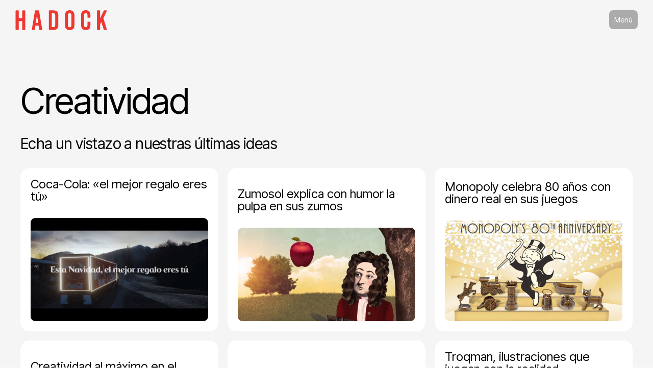

--- FILE ---
content_type: text/html; charset=UTF-8
request_url: https://hadock.es/tag/creatividad/
body_size: 73588
content:
<!DOCTYPE html>
<html lang="es">
<head><meta charset="UTF-8" /><script>if(navigator.userAgent.match(/MSIE|Internet Explorer/i)||navigator.userAgent.match(/Trident\/7\..*?rv:11/i)){var href=document.location.href;if(!href.match(/[?&]nowprocket/)){if(href.indexOf("?")==-1){if(href.indexOf("#")==-1){document.location.href=href+"?nowprocket=1"}else{document.location.href=href.replace("#","?nowprocket=1#")}}else{if(href.indexOf("#")==-1){document.location.href=href+"&nowprocket=1"}else{document.location.href=href.replace("#","&nowprocket=1#")}}}}</script><script>(()=>{class RocketLazyLoadScripts{constructor(){this.v="2.0.4",this.userEvents=["keydown","keyup","mousedown","mouseup","mousemove","mouseover","mouseout","touchmove","touchstart","touchend","touchcancel","wheel","click","dblclick","input"],this.attributeEvents=["onblur","onclick","oncontextmenu","ondblclick","onfocus","onmousedown","onmouseenter","onmouseleave","onmousemove","onmouseout","onmouseover","onmouseup","onmousewheel","onscroll","onsubmit"]}async t(){this.i(),this.o(),/iP(ad|hone)/.test(navigator.userAgent)&&this.h(),this.u(),this.l(this),this.m(),this.k(this),this.p(this),this._(),await Promise.all([this.R(),this.L()]),this.lastBreath=Date.now(),this.S(this),this.P(),this.D(),this.O(),this.M(),await this.C(this.delayedScripts.normal),await this.C(this.delayedScripts.defer),await this.C(this.delayedScripts.async),await this.T(),await this.F(),await this.j(),await this.A(),window.dispatchEvent(new Event("rocket-allScriptsLoaded")),this.everythingLoaded=!0,this.lastTouchEnd&&await new Promise(t=>setTimeout(t,500-Date.now()+this.lastTouchEnd)),this.I(),this.H(),this.U(),this.W()}i(){this.CSPIssue=sessionStorage.getItem("rocketCSPIssue"),document.addEventListener("securitypolicyviolation",t=>{this.CSPIssue||"script-src-elem"!==t.violatedDirective||"data"!==t.blockedURI||(this.CSPIssue=!0,sessionStorage.setItem("rocketCSPIssue",!0))},{isRocket:!0})}o(){window.addEventListener("pageshow",t=>{this.persisted=t.persisted,this.realWindowLoadedFired=!0},{isRocket:!0}),window.addEventListener("pagehide",()=>{this.onFirstUserAction=null},{isRocket:!0})}h(){let t;function e(e){t=e}window.addEventListener("touchstart",e,{isRocket:!0}),window.addEventListener("touchend",function i(o){o.changedTouches[0]&&t.changedTouches[0]&&Math.abs(o.changedTouches[0].pageX-t.changedTouches[0].pageX)<10&&Math.abs(o.changedTouches[0].pageY-t.changedTouches[0].pageY)<10&&o.timeStamp-t.timeStamp<200&&(window.removeEventListener("touchstart",e,{isRocket:!0}),window.removeEventListener("touchend",i,{isRocket:!0}),"INPUT"===o.target.tagName&&"text"===o.target.type||(o.target.dispatchEvent(new TouchEvent("touchend",{target:o.target,bubbles:!0})),o.target.dispatchEvent(new MouseEvent("mouseover",{target:o.target,bubbles:!0})),o.target.dispatchEvent(new PointerEvent("click",{target:o.target,bubbles:!0,cancelable:!0,detail:1,clientX:o.changedTouches[0].clientX,clientY:o.changedTouches[0].clientY})),event.preventDefault()))},{isRocket:!0})}q(t){this.userActionTriggered||("mousemove"!==t.type||this.firstMousemoveIgnored?"keyup"===t.type||"mouseover"===t.type||"mouseout"===t.type||(this.userActionTriggered=!0,this.onFirstUserAction&&this.onFirstUserAction()):this.firstMousemoveIgnored=!0),"click"===t.type&&t.preventDefault(),t.stopPropagation(),t.stopImmediatePropagation(),"touchstart"===this.lastEvent&&"touchend"===t.type&&(this.lastTouchEnd=Date.now()),"click"===t.type&&(this.lastTouchEnd=0),this.lastEvent=t.type,t.composedPath&&t.composedPath()[0].getRootNode()instanceof ShadowRoot&&(t.rocketTarget=t.composedPath()[0]),this.savedUserEvents.push(t)}u(){this.savedUserEvents=[],this.userEventHandler=this.q.bind(this),this.userEvents.forEach(t=>window.addEventListener(t,this.userEventHandler,{passive:!1,isRocket:!0})),document.addEventListener("visibilitychange",this.userEventHandler,{isRocket:!0})}U(){this.userEvents.forEach(t=>window.removeEventListener(t,this.userEventHandler,{passive:!1,isRocket:!0})),document.removeEventListener("visibilitychange",this.userEventHandler,{isRocket:!0}),this.savedUserEvents.forEach(t=>{(t.rocketTarget||t.target).dispatchEvent(new window[t.constructor.name](t.type,t))})}m(){const t="return false",e=Array.from(this.attributeEvents,t=>"data-rocket-"+t),i="["+this.attributeEvents.join("],[")+"]",o="[data-rocket-"+this.attributeEvents.join("],[data-rocket-")+"]",s=(e,i,o)=>{o&&o!==t&&(e.setAttribute("data-rocket-"+i,o),e["rocket"+i]=new Function("event",o),e.setAttribute(i,t))};new MutationObserver(t=>{for(const n of t)"attributes"===n.type&&(n.attributeName.startsWith("data-rocket-")||this.everythingLoaded?n.attributeName.startsWith("data-rocket-")&&this.everythingLoaded&&this.N(n.target,n.attributeName.substring(12)):s(n.target,n.attributeName,n.target.getAttribute(n.attributeName))),"childList"===n.type&&n.addedNodes.forEach(t=>{if(t.nodeType===Node.ELEMENT_NODE)if(this.everythingLoaded)for(const i of[t,...t.querySelectorAll(o)])for(const t of i.getAttributeNames())e.includes(t)&&this.N(i,t.substring(12));else for(const e of[t,...t.querySelectorAll(i)])for(const t of e.getAttributeNames())this.attributeEvents.includes(t)&&s(e,t,e.getAttribute(t))})}).observe(document,{subtree:!0,childList:!0,attributeFilter:[...this.attributeEvents,...e]})}I(){this.attributeEvents.forEach(t=>{document.querySelectorAll("[data-rocket-"+t+"]").forEach(e=>{this.N(e,t)})})}N(t,e){const i=t.getAttribute("data-rocket-"+e);i&&(t.setAttribute(e,i),t.removeAttribute("data-rocket-"+e))}k(t){Object.defineProperty(HTMLElement.prototype,"onclick",{get(){return this.rocketonclick||null},set(e){this.rocketonclick=e,this.setAttribute(t.everythingLoaded?"onclick":"data-rocket-onclick","this.rocketonclick(event)")}})}S(t){function e(e,i){let o=e[i];e[i]=null,Object.defineProperty(e,i,{get:()=>o,set(s){t.everythingLoaded?o=s:e["rocket"+i]=o=s}})}e(document,"onreadystatechange"),e(window,"onload"),e(window,"onpageshow");try{Object.defineProperty(document,"readyState",{get:()=>t.rocketReadyState,set(e){t.rocketReadyState=e},configurable:!0}),document.readyState="loading"}catch(t){console.log("WPRocket DJE readyState conflict, bypassing")}}l(t){this.originalAddEventListener=EventTarget.prototype.addEventListener,this.originalRemoveEventListener=EventTarget.prototype.removeEventListener,this.savedEventListeners=[],EventTarget.prototype.addEventListener=function(e,i,o){o&&o.isRocket||!t.B(e,this)&&!t.userEvents.includes(e)||t.B(e,this)&&!t.userActionTriggered||e.startsWith("rocket-")||t.everythingLoaded?t.originalAddEventListener.call(this,e,i,o):(t.savedEventListeners.push({target:this,remove:!1,type:e,func:i,options:o}),"mouseenter"!==e&&"mouseleave"!==e||t.originalAddEventListener.call(this,e,t.savedUserEvents.push,o))},EventTarget.prototype.removeEventListener=function(e,i,o){o&&o.isRocket||!t.B(e,this)&&!t.userEvents.includes(e)||t.B(e,this)&&!t.userActionTriggered||e.startsWith("rocket-")||t.everythingLoaded?t.originalRemoveEventListener.call(this,e,i,o):t.savedEventListeners.push({target:this,remove:!0,type:e,func:i,options:o})}}J(t,e){this.savedEventListeners=this.savedEventListeners.filter(i=>{let o=i.type,s=i.target||window;return e!==o||t!==s||(this.B(o,s)&&(i.type="rocket-"+o),this.$(i),!1)})}H(){EventTarget.prototype.addEventListener=this.originalAddEventListener,EventTarget.prototype.removeEventListener=this.originalRemoveEventListener,this.savedEventListeners.forEach(t=>this.$(t))}$(t){t.remove?this.originalRemoveEventListener.call(t.target,t.type,t.func,t.options):this.originalAddEventListener.call(t.target,t.type,t.func,t.options)}p(t){let e;function i(e){return t.everythingLoaded?e:e.split(" ").map(t=>"load"===t||t.startsWith("load.")?"rocket-jquery-load":t).join(" ")}function o(o){function s(e){const s=o.fn[e];o.fn[e]=o.fn.init.prototype[e]=function(){return this[0]===window&&t.userActionTriggered&&("string"==typeof arguments[0]||arguments[0]instanceof String?arguments[0]=i(arguments[0]):"object"==typeof arguments[0]&&Object.keys(arguments[0]).forEach(t=>{const e=arguments[0][t];delete arguments[0][t],arguments[0][i(t)]=e})),s.apply(this,arguments),this}}if(o&&o.fn&&!t.allJQueries.includes(o)){const e={DOMContentLoaded:[],"rocket-DOMContentLoaded":[]};for(const t in e)document.addEventListener(t,()=>{e[t].forEach(t=>t())},{isRocket:!0});o.fn.ready=o.fn.init.prototype.ready=function(i){function s(){parseInt(o.fn.jquery)>2?setTimeout(()=>i.bind(document)(o)):i.bind(document)(o)}return"function"==typeof i&&(t.realDomReadyFired?!t.userActionTriggered||t.fauxDomReadyFired?s():e["rocket-DOMContentLoaded"].push(s):e.DOMContentLoaded.push(s)),o([])},s("on"),s("one"),s("off"),t.allJQueries.push(o)}e=o}t.allJQueries=[],o(window.jQuery),Object.defineProperty(window,"jQuery",{get:()=>e,set(t){o(t)}})}P(){const t=new Map;document.write=document.writeln=function(e){const i=document.currentScript,o=document.createRange(),s=i.parentElement;let n=t.get(i);void 0===n&&(n=i.nextSibling,t.set(i,n));const c=document.createDocumentFragment();o.setStart(c,0),c.appendChild(o.createContextualFragment(e)),s.insertBefore(c,n)}}async R(){return new Promise(t=>{this.userActionTriggered?t():this.onFirstUserAction=t})}async L(){return new Promise(t=>{document.addEventListener("DOMContentLoaded",()=>{this.realDomReadyFired=!0,t()},{isRocket:!0})})}async j(){return this.realWindowLoadedFired?Promise.resolve():new Promise(t=>{window.addEventListener("load",t,{isRocket:!0})})}M(){this.pendingScripts=[];this.scriptsMutationObserver=new MutationObserver(t=>{for(const e of t)e.addedNodes.forEach(t=>{"SCRIPT"!==t.tagName||t.noModule||t.isWPRocket||this.pendingScripts.push({script:t,promise:new Promise(e=>{const i=()=>{const i=this.pendingScripts.findIndex(e=>e.script===t);i>=0&&this.pendingScripts.splice(i,1),e()};t.addEventListener("load",i,{isRocket:!0}),t.addEventListener("error",i,{isRocket:!0}),setTimeout(i,1e3)})})})}),this.scriptsMutationObserver.observe(document,{childList:!0,subtree:!0})}async F(){await this.X(),this.pendingScripts.length?(await this.pendingScripts[0].promise,await this.F()):this.scriptsMutationObserver.disconnect()}D(){this.delayedScripts={normal:[],async:[],defer:[]},document.querySelectorAll("script[type$=rocketlazyloadscript]").forEach(t=>{t.hasAttribute("data-rocket-src")?t.hasAttribute("async")&&!1!==t.async?this.delayedScripts.async.push(t):t.hasAttribute("defer")&&!1!==t.defer||"module"===t.getAttribute("data-rocket-type")?this.delayedScripts.defer.push(t):this.delayedScripts.normal.push(t):this.delayedScripts.normal.push(t)})}async _(){await this.L();let t=[];document.querySelectorAll("script[type$=rocketlazyloadscript][data-rocket-src]").forEach(e=>{let i=e.getAttribute("data-rocket-src");if(i&&!i.startsWith("data:")){i.startsWith("//")&&(i=location.protocol+i);try{const o=new URL(i).origin;o!==location.origin&&t.push({src:o,crossOrigin:e.crossOrigin||"module"===e.getAttribute("data-rocket-type")})}catch(t){}}}),t=[...new Map(t.map(t=>[JSON.stringify(t),t])).values()],this.Y(t,"preconnect")}async G(t){if(await this.K(),!0!==t.noModule||!("noModule"in HTMLScriptElement.prototype))return new Promise(e=>{let i;function o(){(i||t).setAttribute("data-rocket-status","executed"),e()}try{if(navigator.userAgent.includes("Firefox/")||""===navigator.vendor||this.CSPIssue)i=document.createElement("script"),[...t.attributes].forEach(t=>{let e=t.nodeName;"type"!==e&&("data-rocket-type"===e&&(e="type"),"data-rocket-src"===e&&(e="src"),i.setAttribute(e,t.nodeValue))}),t.text&&(i.text=t.text),t.nonce&&(i.nonce=t.nonce),i.hasAttribute("src")?(i.addEventListener("load",o,{isRocket:!0}),i.addEventListener("error",()=>{i.setAttribute("data-rocket-status","failed-network"),e()},{isRocket:!0}),setTimeout(()=>{i.isConnected||e()},1)):(i.text=t.text,o()),i.isWPRocket=!0,t.parentNode.replaceChild(i,t);else{const i=t.getAttribute("data-rocket-type"),s=t.getAttribute("data-rocket-src");i?(t.type=i,t.removeAttribute("data-rocket-type")):t.removeAttribute("type"),t.addEventListener("load",o,{isRocket:!0}),t.addEventListener("error",i=>{this.CSPIssue&&i.target.src.startsWith("data:")?(console.log("WPRocket: CSP fallback activated"),t.removeAttribute("src"),this.G(t).then(e)):(t.setAttribute("data-rocket-status","failed-network"),e())},{isRocket:!0}),s?(t.fetchPriority="high",t.removeAttribute("data-rocket-src"),t.src=s):t.src="data:text/javascript;base64,"+window.btoa(unescape(encodeURIComponent(t.text)))}}catch(i){t.setAttribute("data-rocket-status","failed-transform"),e()}});t.setAttribute("data-rocket-status","skipped")}async C(t){const e=t.shift();return e?(e.isConnected&&await this.G(e),this.C(t)):Promise.resolve()}O(){this.Y([...this.delayedScripts.normal,...this.delayedScripts.defer,...this.delayedScripts.async],"preload")}Y(t,e){this.trash=this.trash||[];let i=!0;var o=document.createDocumentFragment();t.forEach(t=>{const s=t.getAttribute&&t.getAttribute("data-rocket-src")||t.src;if(s&&!s.startsWith("data:")){const n=document.createElement("link");n.href=s,n.rel=e,"preconnect"!==e&&(n.as="script",n.fetchPriority=i?"high":"low"),t.getAttribute&&"module"===t.getAttribute("data-rocket-type")&&(n.crossOrigin=!0),t.crossOrigin&&(n.crossOrigin=t.crossOrigin),t.integrity&&(n.integrity=t.integrity),t.nonce&&(n.nonce=t.nonce),o.appendChild(n),this.trash.push(n),i=!1}}),document.head.appendChild(o)}W(){this.trash.forEach(t=>t.remove())}async T(){try{document.readyState="interactive"}catch(t){}this.fauxDomReadyFired=!0;try{await this.K(),this.J(document,"readystatechange"),document.dispatchEvent(new Event("rocket-readystatechange")),await this.K(),document.rocketonreadystatechange&&document.rocketonreadystatechange(),await this.K(),this.J(document,"DOMContentLoaded"),document.dispatchEvent(new Event("rocket-DOMContentLoaded")),await this.K(),this.J(window,"DOMContentLoaded"),window.dispatchEvent(new Event("rocket-DOMContentLoaded"))}catch(t){console.error(t)}}async A(){try{document.readyState="complete"}catch(t){}try{await this.K(),this.J(document,"readystatechange"),document.dispatchEvent(new Event("rocket-readystatechange")),await this.K(),document.rocketonreadystatechange&&document.rocketonreadystatechange(),await this.K(),this.J(window,"load"),window.dispatchEvent(new Event("rocket-load")),await this.K(),window.rocketonload&&window.rocketonload(),await this.K(),this.allJQueries.forEach(t=>t(window).trigger("rocket-jquery-load")),await this.K(),this.J(window,"pageshow");const t=new Event("rocket-pageshow");t.persisted=this.persisted,window.dispatchEvent(t),await this.K(),window.rocketonpageshow&&window.rocketonpageshow({persisted:this.persisted})}catch(t){console.error(t)}}async K(){Date.now()-this.lastBreath>45&&(await this.X(),this.lastBreath=Date.now())}async X(){return document.hidden?new Promise(t=>setTimeout(t)):new Promise(t=>requestAnimationFrame(t))}B(t,e){return e===document&&"readystatechange"===t||(e===document&&"DOMContentLoaded"===t||(e===window&&"DOMContentLoaded"===t||(e===window&&"load"===t||e===window&&"pageshow"===t)))}static run(){(new RocketLazyLoadScripts).t()}}RocketLazyLoadScripts.run()})();</script>
	
<meta http-equiv="X-UA-Compatible" content="IE=edge">
	<link rel="pingback" href="https://hadock.es/xmlrpc.php" />

	<script type="rocketlazyloadscript" data-rocket-type="text/javascript">
		document.documentElement.className = 'js';
	</script>
	
	<script id="diviarea-loader">window.DiviPopupData=window.DiviAreaConfig={"zIndex":1000000,"animateSpeed":400,"triggerClassPrefix":"show-popup-","idAttrib":"data-popup","modalIndicatorClass":"is-modal","blockingIndicatorClass":"is-blocking","defaultShowCloseButton":true,"withCloseClass":"with-close","noCloseClass":"no-close","triggerCloseClass":"close","singletonClass":"single","darkModeClass":"dark","noShadowClass":"no-shadow","altCloseClass":"close-alt","popupSelector":".et_pb_section.popup","initializeOnEvent":"et_pb_after_init_modules","popupWrapperClass":"area-outer-wrap","fullHeightClass":"full-height","openPopupClass":"da-overlay-visible","overlayClass":"da-overlay","exitIndicatorClass":"on-exit","hoverTriggerClass":"on-hover","clickTriggerClass":"on-click","onExitDelay":2000,"notMobileClass":"not-mobile","notTabletClass":"not-tablet","notDesktopClass":"not-desktop","baseContext":"body","activePopupClass":"is-open","closeButtonClass":"da-close","withLoaderClass":"with-loader","debug":false,"ajaxUrl":"https:\/\/hadock.es\/wp-admin\/admin-ajax.php","sys":[]};var divimode_loader=function(){"use strict";!function(t){t.DiviArea=t.DiviPopup={loaded:!1};var n=t.DiviArea,i=n.Hooks={},o={};function r(t,n,i){var r,e,c;if("string"==typeof t)if(o[t]){if(n)if((r=o[t])&&i)for(c=r.length;c--;)(e=r[c]).callback===n&&e.context===i&&(r[c]=!1);else for(c=r.length;c--;)r[c].callback===n&&(r[c]=!1)}else o[t]=[]}function e(t,n,i,r){if("string"==typeof t){var e={callback:n,priority:i,context:r},c=o[t];c?(c.push(e),c=function(t){var n,i,o,r,e=t.length;for(r=1;r<e;r++)for(n=t[r],i=r;i>0;i--)(o=t[i-1]).priority>n.priority&&(t[i]=o,t[i-1]=n);return t}(c)):c=[e],o[t]=c}}function c(t,n,i){"string"==typeof n&&(n=[n]);var r,e,c=[];for(r=0;r<n.length;r++)Array.prototype.push.apply(c,o[n[r]]);for(e=0;e<c.length;e++){var a=void 0;c[e]&&"function"==typeof c[e].callback&&("filter"===t?void 0!==(a=c[e].callback.apply(c[e].context,i))&&(i[0]=a):c[e].callback.apply(c[e].context,i))}if("filter"===t)return i[0]}i.silent=function(){return i},n.removeFilter=i.removeFilter=function(t,n){r(t,n)},n.removeAction=i.removeAction=function(t,n){r(t,n)},n.applyFilters=i.applyFilters=function(t){for(var n=[],i=arguments.length-1;i-- >0;)n[i]=arguments[i+1];return c("filter",t,n)},n.doAction=i.doAction=function(t){for(var n=[],i=arguments.length-1;i-- >0;)n[i]=arguments[i+1];c("action",t,n)},n.addFilter=i.addFilter=function(n,i,o,r){e(n,i,parseInt(o||10,10),r||t)},n.addAction=i.addAction=function(n,i,o,r){e(n,i,parseInt(o||10,10),r||t)},n.addActionOnce=i.addActionOnce=function(n,i,o,c){e(n,i,parseInt(o||10,10),c||t),e(n,(function(){r(n,i)}),1+parseInt(o||10,10),c||t)}}(window);return{}}();
</script><meta name='robots' content='noindex, follow' />
<meta name="viewport" content="width=device-width, initial-scale=1">

	<!-- This site is optimized with the Yoast SEO plugin v26.8 - https://yoast.com/product/yoast-seo-wordpress/ -->
	<title>creatividad | Hadock Creativos</title>
<link data-rocket-preload as="style" href="https://fonts.googleapis.com/css2?family=JetBrains+Mono:ital,wght@0,100..800;1,100..800&#038;family=Material+Symbols+Outlined&#038;display=swap" rel="preload">
<link data-rocket-preload as="style" href="https://fonts.googleapis.com/css?family=Inter%20Tight%3A100%2C200%2C300%2Cregular%2C500%2C600%2C700%2C800%2C900%2C100italic%2C200italic%2C300italic%2Citalic%2C500italic%2C600italic%2C700italic%2C800italic%2C900italic%7CDM%20Sans%3Aregular%2Citalic%2C500%2C500italic%2C700%2C700italic&#038;subset=latin%2Clatin-ext&#038;display=swap" rel="preload">
<link href="https://fonts.googleapis.com/css2?family=JetBrains+Mono:ital,wght@0,100..800;1,100..800&#038;family=Material+Symbols+Outlined&#038;display=swap" media="print" onload="this.media=&#039;all&#039;" rel="stylesheet">
<noscript data-wpr-hosted-gf-parameters=""><link rel="stylesheet" href="https://fonts.googleapis.com/css2?family=JetBrains+Mono:ital,wght@0,100..800;1,100..800&#038;family=Material+Symbols+Outlined&#038;display=swap"></noscript>
<link href="https://fonts.googleapis.com/css?family=Inter%20Tight%3A100%2C200%2C300%2Cregular%2C500%2C600%2C700%2C800%2C900%2C100italic%2C200italic%2C300italic%2Citalic%2C500italic%2C600italic%2C700italic%2C800italic%2C900italic%7CDM%20Sans%3Aregular%2Citalic%2C500%2C500italic%2C700%2C700italic&#038;subset=latin%2Clatin-ext&#038;display=swap" media="print" onload="this.media=&#039;all&#039;" rel="stylesheet">
<noscript data-wpr-hosted-gf-parameters=""><link rel="stylesheet" href="https://fonts.googleapis.com/css?family=Inter%20Tight%3A100%2C200%2C300%2Cregular%2C500%2C600%2C700%2C800%2C900%2C100italic%2C200italic%2C300italic%2Citalic%2C500italic%2C600italic%2C700italic%2C800italic%2C900italic%7CDM%20Sans%3Aregular%2Citalic%2C500%2C500italic%2C700%2C700italic&#038;subset=latin%2Clatin-ext&#038;display=swap"></noscript>
	<meta property="og:locale" content="es_ES" />
	<meta property="og:type" content="article" />
	<meta property="og:title" content="creatividad | Hadock Creativos" />
	<meta property="og:url" content="https://hadock.es/tag/creatividad/" />
	<meta property="og:site_name" content="Hadock Creativos" />
	<meta name="twitter:card" content="summary_large_image" />
	<meta name="twitter:site" content="@HadockCom" />
	<script type="application/ld+json" class="yoast-schema-graph">{"@context":"https://schema.org","@graph":[{"@type":"CollectionPage","@id":"https://hadock.es/tag/creatividad/","url":"https://hadock.es/tag/creatividad/","name":"creatividad | Hadock Creativos","isPartOf":{"@id":"https://hadock.es/#website"},"primaryImageOfPage":{"@id":"https://hadock.es/tag/creatividad/#primaryimage"},"image":{"@id":"https://hadock.es/tag/creatividad/#primaryimage"},"thumbnailUrl":"https://hadock.es/wp-content/uploads/2020/12/coca-cola.jpg","breadcrumb":{"@id":"https://hadock.es/tag/creatividad/#breadcrumb"},"inLanguage":"es"},{"@type":"ImageObject","inLanguage":"es","@id":"https://hadock.es/tag/creatividad/#primaryimage","url":"https://hadock.es/wp-content/uploads/2020/12/coca-cola.jpg","contentUrl":"https://hadock.es/wp-content/uploads/2020/12/coca-cola.jpg","width":700,"height":405},{"@type":"BreadcrumbList","@id":"https://hadock.es/tag/creatividad/#breadcrumb","itemListElement":[{"@type":"ListItem","position":1,"name":"Portada","item":"https://hadock.es/"},{"@type":"ListItem","position":2,"name":"creatividad"}]},{"@type":"WebSite","@id":"https://hadock.es/#website","url":"https://hadock.es/","name":"Hadock Creativos","description":"Agencia de Comunicación, Marketing y Diseño","publisher":{"@id":"https://hadock.es/#organization"},"alternateName":"Hadock","potentialAction":[{"@type":"SearchAction","target":{"@type":"EntryPoint","urlTemplate":"https://hadock.es/?s={search_term_string}"},"query-input":{"@type":"PropertyValueSpecification","valueRequired":true,"valueName":"search_term_string"}}],"inLanguage":"es"},{"@type":"Organization","@id":"https://hadock.es/#organization","name":"Hadock Creativos","alternateName":"Hadock","url":"https://hadock.es/","logo":{"@type":"ImageObject","inLanguage":"es","@id":"https://hadock.es/#/schema/logo/image/","url":"https://hadock.es/wp-content/uploads/2025/02/LogoHADOCK_AFF_cuadrado-2.png","contentUrl":"https://hadock.es/wp-content/uploads/2025/02/LogoHADOCK_AFF_cuadrado-2.png","width":4501,"height":4500,"caption":"Hadock Creativos"},"image":{"@id":"https://hadock.es/#/schema/logo/image/"},"sameAs":["https://www.facebook.com/HadockComunicacion/","https://x.com/HadockCom","https://www.instagram.com/hadockcomunicacion/","https://www.linkedin.com/company/hadockcomunicacion"]}]}</script>
	<!-- / Yoast SEO plugin. -->


<link href='https://fonts.gstatic.com' crossorigin rel='preconnect' />
<link rel="alternate" type="application/rss+xml" title="Hadock Creativos &raquo; Feed" href="https://hadock.es/feed/" />
<meta content="Divi Child v.4.27.1.1727283473" name="generator"/><style id='wp-block-library-inline-css' type='text/css'>
:root{--wp-block-synced-color:#7a00df;--wp-block-synced-color--rgb:122,0,223;--wp-bound-block-color:var(--wp-block-synced-color);--wp-editor-canvas-background:#ddd;--wp-admin-theme-color:#007cba;--wp-admin-theme-color--rgb:0,124,186;--wp-admin-theme-color-darker-10:#006ba1;--wp-admin-theme-color-darker-10--rgb:0,107,160.5;--wp-admin-theme-color-darker-20:#005a87;--wp-admin-theme-color-darker-20--rgb:0,90,135;--wp-admin-border-width-focus:2px}@media (min-resolution:192dpi){:root{--wp-admin-border-width-focus:1.5px}}.wp-element-button{cursor:pointer}:root .has-very-light-gray-background-color{background-color:#eee}:root .has-very-dark-gray-background-color{background-color:#313131}:root .has-very-light-gray-color{color:#eee}:root .has-very-dark-gray-color{color:#313131}:root .has-vivid-green-cyan-to-vivid-cyan-blue-gradient-background{background:linear-gradient(135deg,#00d084,#0693e3)}:root .has-purple-crush-gradient-background{background:linear-gradient(135deg,#34e2e4,#4721fb 50%,#ab1dfe)}:root .has-hazy-dawn-gradient-background{background:linear-gradient(135deg,#faaca8,#dad0ec)}:root .has-subdued-olive-gradient-background{background:linear-gradient(135deg,#fafae1,#67a671)}:root .has-atomic-cream-gradient-background{background:linear-gradient(135deg,#fdd79a,#004a59)}:root .has-nightshade-gradient-background{background:linear-gradient(135deg,#330968,#31cdcf)}:root .has-midnight-gradient-background{background:linear-gradient(135deg,#020381,#2874fc)}:root{--wp--preset--font-size--normal:16px;--wp--preset--font-size--huge:42px}.has-regular-font-size{font-size:1em}.has-larger-font-size{font-size:2.625em}.has-normal-font-size{font-size:var(--wp--preset--font-size--normal)}.has-huge-font-size{font-size:var(--wp--preset--font-size--huge)}.has-text-align-center{text-align:center}.has-text-align-left{text-align:left}.has-text-align-right{text-align:right}.has-fit-text{white-space:nowrap!important}#end-resizable-editor-section{display:none}.aligncenter{clear:both}.items-justified-left{justify-content:flex-start}.items-justified-center{justify-content:center}.items-justified-right{justify-content:flex-end}.items-justified-space-between{justify-content:space-between}.screen-reader-text{border:0;clip-path:inset(50%);height:1px;margin:-1px;overflow:hidden;padding:0;position:absolute;width:1px;word-wrap:normal!important}.screen-reader-text:focus{background-color:#ddd;clip-path:none;color:#444;display:block;font-size:1em;height:auto;left:5px;line-height:normal;padding:15px 23px 14px;text-decoration:none;top:5px;width:auto;z-index:100000}html :where(.has-border-color){border-style:solid}html :where([style*=border-top-color]){border-top-style:solid}html :where([style*=border-right-color]){border-right-style:solid}html :where([style*=border-bottom-color]){border-bottom-style:solid}html :where([style*=border-left-color]){border-left-style:solid}html :where([style*=border-width]){border-style:solid}html :where([style*=border-top-width]){border-top-style:solid}html :where([style*=border-right-width]){border-right-style:solid}html :where([style*=border-bottom-width]){border-bottom-style:solid}html :where([style*=border-left-width]){border-left-style:solid}html :where(img[class*=wp-image-]){height:auto;max-width:100%}:where(figure){margin:0 0 1em}html :where(.is-position-sticky){--wp-admin--admin-bar--position-offset:var(--wp-admin--admin-bar--height,0px)}@media screen and (max-width:600px){html :where(.is-position-sticky){--wp-admin--admin-bar--position-offset:0px}}

/*# sourceURL=wp-block-library-inline-css */
</style><style id='global-styles-inline-css' type='text/css'>
:root{--wp--preset--aspect-ratio--square: 1;--wp--preset--aspect-ratio--4-3: 4/3;--wp--preset--aspect-ratio--3-4: 3/4;--wp--preset--aspect-ratio--3-2: 3/2;--wp--preset--aspect-ratio--2-3: 2/3;--wp--preset--aspect-ratio--16-9: 16/9;--wp--preset--aspect-ratio--9-16: 9/16;--wp--preset--color--black: #000000;--wp--preset--color--cyan-bluish-gray: #abb8c3;--wp--preset--color--white: #ffffff;--wp--preset--color--pale-pink: #f78da7;--wp--preset--color--vivid-red: #cf2e2e;--wp--preset--color--luminous-vivid-orange: #ff6900;--wp--preset--color--luminous-vivid-amber: #fcb900;--wp--preset--color--light-green-cyan: #7bdcb5;--wp--preset--color--vivid-green-cyan: #00d084;--wp--preset--color--pale-cyan-blue: #8ed1fc;--wp--preset--color--vivid-cyan-blue: #0693e3;--wp--preset--color--vivid-purple: #9b51e0;--wp--preset--gradient--vivid-cyan-blue-to-vivid-purple: linear-gradient(135deg,rgb(6,147,227) 0%,rgb(155,81,224) 100%);--wp--preset--gradient--light-green-cyan-to-vivid-green-cyan: linear-gradient(135deg,rgb(122,220,180) 0%,rgb(0,208,130) 100%);--wp--preset--gradient--luminous-vivid-amber-to-luminous-vivid-orange: linear-gradient(135deg,rgb(252,185,0) 0%,rgb(255,105,0) 100%);--wp--preset--gradient--luminous-vivid-orange-to-vivid-red: linear-gradient(135deg,rgb(255,105,0) 0%,rgb(207,46,46) 100%);--wp--preset--gradient--very-light-gray-to-cyan-bluish-gray: linear-gradient(135deg,rgb(238,238,238) 0%,rgb(169,184,195) 100%);--wp--preset--gradient--cool-to-warm-spectrum: linear-gradient(135deg,rgb(74,234,220) 0%,rgb(151,120,209) 20%,rgb(207,42,186) 40%,rgb(238,44,130) 60%,rgb(251,105,98) 80%,rgb(254,248,76) 100%);--wp--preset--gradient--blush-light-purple: linear-gradient(135deg,rgb(255,206,236) 0%,rgb(152,150,240) 100%);--wp--preset--gradient--blush-bordeaux: linear-gradient(135deg,rgb(254,205,165) 0%,rgb(254,45,45) 50%,rgb(107,0,62) 100%);--wp--preset--gradient--luminous-dusk: linear-gradient(135deg,rgb(255,203,112) 0%,rgb(199,81,192) 50%,rgb(65,88,208) 100%);--wp--preset--gradient--pale-ocean: linear-gradient(135deg,rgb(255,245,203) 0%,rgb(182,227,212) 50%,rgb(51,167,181) 100%);--wp--preset--gradient--electric-grass: linear-gradient(135deg,rgb(202,248,128) 0%,rgb(113,206,126) 100%);--wp--preset--gradient--midnight: linear-gradient(135deg,rgb(2,3,129) 0%,rgb(40,116,252) 100%);--wp--preset--font-size--small: 13px;--wp--preset--font-size--medium: 20px;--wp--preset--font-size--large: 36px;--wp--preset--font-size--x-large: 42px;--wp--preset--spacing--20: 0.44rem;--wp--preset--spacing--30: 0.67rem;--wp--preset--spacing--40: 1rem;--wp--preset--spacing--50: 1.5rem;--wp--preset--spacing--60: 2.25rem;--wp--preset--spacing--70: 3.38rem;--wp--preset--spacing--80: 5.06rem;--wp--preset--shadow--natural: 6px 6px 9px rgba(0, 0, 0, 0.2);--wp--preset--shadow--deep: 12px 12px 50px rgba(0, 0, 0, 0.4);--wp--preset--shadow--sharp: 6px 6px 0px rgba(0, 0, 0, 0.2);--wp--preset--shadow--outlined: 6px 6px 0px -3px rgb(255, 255, 255), 6px 6px rgb(0, 0, 0);--wp--preset--shadow--crisp: 6px 6px 0px rgb(0, 0, 0);}:root { --wp--style--global--content-size: 823px;--wp--style--global--wide-size: 1080px; }:where(body) { margin: 0; }.wp-site-blocks > .alignleft { float: left; margin-right: 2em; }.wp-site-blocks > .alignright { float: right; margin-left: 2em; }.wp-site-blocks > .aligncenter { justify-content: center; margin-left: auto; margin-right: auto; }:where(.is-layout-flex){gap: 0.5em;}:where(.is-layout-grid){gap: 0.5em;}.is-layout-flow > .alignleft{float: left;margin-inline-start: 0;margin-inline-end: 2em;}.is-layout-flow > .alignright{float: right;margin-inline-start: 2em;margin-inline-end: 0;}.is-layout-flow > .aligncenter{margin-left: auto !important;margin-right: auto !important;}.is-layout-constrained > .alignleft{float: left;margin-inline-start: 0;margin-inline-end: 2em;}.is-layout-constrained > .alignright{float: right;margin-inline-start: 2em;margin-inline-end: 0;}.is-layout-constrained > .aligncenter{margin-left: auto !important;margin-right: auto !important;}.is-layout-constrained > :where(:not(.alignleft):not(.alignright):not(.alignfull)){max-width: var(--wp--style--global--content-size);margin-left: auto !important;margin-right: auto !important;}.is-layout-constrained > .alignwide{max-width: var(--wp--style--global--wide-size);}body .is-layout-flex{display: flex;}.is-layout-flex{flex-wrap: wrap;align-items: center;}.is-layout-flex > :is(*, div){margin: 0;}body .is-layout-grid{display: grid;}.is-layout-grid > :is(*, div){margin: 0;}body{padding-top: 0px;padding-right: 0px;padding-bottom: 0px;padding-left: 0px;}:root :where(.wp-element-button, .wp-block-button__link){background-color: #32373c;border-width: 0;color: #fff;font-family: inherit;font-size: inherit;font-style: inherit;font-weight: inherit;letter-spacing: inherit;line-height: inherit;padding-top: calc(0.667em + 2px);padding-right: calc(1.333em + 2px);padding-bottom: calc(0.667em + 2px);padding-left: calc(1.333em + 2px);text-decoration: none;text-transform: inherit;}.has-black-color{color: var(--wp--preset--color--black) !important;}.has-cyan-bluish-gray-color{color: var(--wp--preset--color--cyan-bluish-gray) !important;}.has-white-color{color: var(--wp--preset--color--white) !important;}.has-pale-pink-color{color: var(--wp--preset--color--pale-pink) !important;}.has-vivid-red-color{color: var(--wp--preset--color--vivid-red) !important;}.has-luminous-vivid-orange-color{color: var(--wp--preset--color--luminous-vivid-orange) !important;}.has-luminous-vivid-amber-color{color: var(--wp--preset--color--luminous-vivid-amber) !important;}.has-light-green-cyan-color{color: var(--wp--preset--color--light-green-cyan) !important;}.has-vivid-green-cyan-color{color: var(--wp--preset--color--vivid-green-cyan) !important;}.has-pale-cyan-blue-color{color: var(--wp--preset--color--pale-cyan-blue) !important;}.has-vivid-cyan-blue-color{color: var(--wp--preset--color--vivid-cyan-blue) !important;}.has-vivid-purple-color{color: var(--wp--preset--color--vivid-purple) !important;}.has-black-background-color{background-color: var(--wp--preset--color--black) !important;}.has-cyan-bluish-gray-background-color{background-color: var(--wp--preset--color--cyan-bluish-gray) !important;}.has-white-background-color{background-color: var(--wp--preset--color--white) !important;}.has-pale-pink-background-color{background-color: var(--wp--preset--color--pale-pink) !important;}.has-vivid-red-background-color{background-color: var(--wp--preset--color--vivid-red) !important;}.has-luminous-vivid-orange-background-color{background-color: var(--wp--preset--color--luminous-vivid-orange) !important;}.has-luminous-vivid-amber-background-color{background-color: var(--wp--preset--color--luminous-vivid-amber) !important;}.has-light-green-cyan-background-color{background-color: var(--wp--preset--color--light-green-cyan) !important;}.has-vivid-green-cyan-background-color{background-color: var(--wp--preset--color--vivid-green-cyan) !important;}.has-pale-cyan-blue-background-color{background-color: var(--wp--preset--color--pale-cyan-blue) !important;}.has-vivid-cyan-blue-background-color{background-color: var(--wp--preset--color--vivid-cyan-blue) !important;}.has-vivid-purple-background-color{background-color: var(--wp--preset--color--vivid-purple) !important;}.has-black-border-color{border-color: var(--wp--preset--color--black) !important;}.has-cyan-bluish-gray-border-color{border-color: var(--wp--preset--color--cyan-bluish-gray) !important;}.has-white-border-color{border-color: var(--wp--preset--color--white) !important;}.has-pale-pink-border-color{border-color: var(--wp--preset--color--pale-pink) !important;}.has-vivid-red-border-color{border-color: var(--wp--preset--color--vivid-red) !important;}.has-luminous-vivid-orange-border-color{border-color: var(--wp--preset--color--luminous-vivid-orange) !important;}.has-luminous-vivid-amber-border-color{border-color: var(--wp--preset--color--luminous-vivid-amber) !important;}.has-light-green-cyan-border-color{border-color: var(--wp--preset--color--light-green-cyan) !important;}.has-vivid-green-cyan-border-color{border-color: var(--wp--preset--color--vivid-green-cyan) !important;}.has-pale-cyan-blue-border-color{border-color: var(--wp--preset--color--pale-cyan-blue) !important;}.has-vivid-cyan-blue-border-color{border-color: var(--wp--preset--color--vivid-cyan-blue) !important;}.has-vivid-purple-border-color{border-color: var(--wp--preset--color--vivid-purple) !important;}.has-vivid-cyan-blue-to-vivid-purple-gradient-background{background: var(--wp--preset--gradient--vivid-cyan-blue-to-vivid-purple) !important;}.has-light-green-cyan-to-vivid-green-cyan-gradient-background{background: var(--wp--preset--gradient--light-green-cyan-to-vivid-green-cyan) !important;}.has-luminous-vivid-amber-to-luminous-vivid-orange-gradient-background{background: var(--wp--preset--gradient--luminous-vivid-amber-to-luminous-vivid-orange) !important;}.has-luminous-vivid-orange-to-vivid-red-gradient-background{background: var(--wp--preset--gradient--luminous-vivid-orange-to-vivid-red) !important;}.has-very-light-gray-to-cyan-bluish-gray-gradient-background{background: var(--wp--preset--gradient--very-light-gray-to-cyan-bluish-gray) !important;}.has-cool-to-warm-spectrum-gradient-background{background: var(--wp--preset--gradient--cool-to-warm-spectrum) !important;}.has-blush-light-purple-gradient-background{background: var(--wp--preset--gradient--blush-light-purple) !important;}.has-blush-bordeaux-gradient-background{background: var(--wp--preset--gradient--blush-bordeaux) !important;}.has-luminous-dusk-gradient-background{background: var(--wp--preset--gradient--luminous-dusk) !important;}.has-pale-ocean-gradient-background{background: var(--wp--preset--gradient--pale-ocean) !important;}.has-electric-grass-gradient-background{background: var(--wp--preset--gradient--electric-grass) !important;}.has-midnight-gradient-background{background: var(--wp--preset--gradient--midnight) !important;}.has-small-font-size{font-size: var(--wp--preset--font-size--small) !important;}.has-medium-font-size{font-size: var(--wp--preset--font-size--medium) !important;}.has-large-font-size{font-size: var(--wp--preset--font-size--large) !important;}.has-x-large-font-size{font-size: var(--wp--preset--font-size--x-large) !important;}
/*# sourceURL=global-styles-inline-css */
</style>

<link rel='stylesheet' id='css-divi-area-css' href='https://hadock.es/wp-content/plugins/popups-for-divi/styles/front.min.css?ver=3.2.3' type='text/css' media='all' />
<style id='css-divi-area-inline-css' type='text/css'>
.et_pb_section.popup{display:none}
/*# sourceURL=css-divi-area-inline-css */
</style>
<link rel='stylesheet' id='css-divi-area-popuphidden-css' href='https://hadock.es/wp-content/plugins/popups-for-divi/styles/front-popuphidden.min.css?ver=3.2.3' type='text/css' media='all' />
<style id='divi-style-parent-inline-inline-css' type='text/css'>
/*!
Theme Name: Divi
Theme URI: http://www.elegantthemes.com/gallery/divi/
Version: 4.27.5
Description: Smart. Flexible. Beautiful. Divi is the most powerful theme in our collection.
Author: Elegant Themes
Author URI: http://www.elegantthemes.com
License: GNU General Public License v2
License URI: http://www.gnu.org/licenses/gpl-2.0.html
*/

a,abbr,acronym,address,applet,b,big,blockquote,body,center,cite,code,dd,del,dfn,div,dl,dt,em,fieldset,font,form,h1,h2,h3,h4,h5,h6,html,i,iframe,img,ins,kbd,label,legend,li,object,ol,p,pre,q,s,samp,small,span,strike,strong,sub,sup,tt,u,ul,var{margin:0;padding:0;border:0;outline:0;font-size:100%;-ms-text-size-adjust:100%;-webkit-text-size-adjust:100%;vertical-align:baseline;background:transparent}body{line-height:1}ol,ul{list-style:none}blockquote,q{quotes:none}blockquote:after,blockquote:before,q:after,q:before{content:"";content:none}blockquote{margin:20px 0 30px;border-left:5px solid;padding-left:20px}:focus{outline:0}del{text-decoration:line-through}pre{overflow:auto;padding:10px}figure{margin:0}table{border-collapse:collapse;border-spacing:0}article,aside,footer,header,hgroup,nav,section{display:block}body{font-family:Open Sans,Arial,sans-serif;font-size:14px;color:#666;background-color:#fff;line-height:1.7em;font-weight:500;-webkit-font-smoothing:antialiased;-moz-osx-font-smoothing:grayscale}body.page-template-page-template-blank-php #page-container{padding-top:0!important}body.et_cover_background{background-size:cover!important;background-position:top!important;background-repeat:no-repeat!important;background-attachment:fixed}a{color:#2ea3f2}a,a:hover{text-decoration:none}p{padding-bottom:1em}p:not(.has-background):last-of-type{padding-bottom:0}p.et_normal_padding{padding-bottom:1em}strong{font-weight:700}cite,em,i{font-style:italic}code,pre{font-family:Courier New,monospace;margin-bottom:10px}ins{text-decoration:none}sub,sup{height:0;line-height:1;position:relative;vertical-align:baseline}sup{bottom:.8em}sub{top:.3em}dl{margin:0 0 1.5em}dl dt{font-weight:700}dd{margin-left:1.5em}blockquote p{padding-bottom:0}embed,iframe,object,video{max-width:100%}h1,h2,h3,h4,h5,h6{color:#333;padding-bottom:10px;line-height:1em;font-weight:500}h1 a,h2 a,h3 a,h4 a,h5 a,h6 a{color:inherit}h1{font-size:30px}h2{font-size:26px}h3{font-size:22px}h4{font-size:18px}h5{font-size:16px}h6{font-size:14px}input{-webkit-appearance:none}input[type=checkbox]{-webkit-appearance:checkbox}input[type=radio]{-webkit-appearance:radio}input.text,input.title,input[type=email],input[type=password],input[type=tel],input[type=text],select,textarea{background-color:#fff;border:1px solid #bbb;padding:2px;color:#4e4e4e}input.text:focus,input.title:focus,input[type=text]:focus,select:focus,textarea:focus{border-color:#2d3940;color:#3e3e3e}input.text,input.title,input[type=text],select,textarea{margin:0}textarea{padding:4px}button,input,select,textarea{font-family:inherit}img{max-width:100%;height:auto}.clear{clear:both}br.clear{margin:0;padding:0}.pagination{clear:both}#et_search_icon:hover,.et-social-icon a:hover,.et_password_protected_form .et_submit_button,.form-submit .et_pb_buttontton.alt.disabled,.nav-single a,.posted_in a{color:#2ea3f2}.et-search-form,blockquote{border-color:#2ea3f2}#main-content{background-color:#fff}.container{width:80%;max-width:1080px;margin:auto;position:relative}body:not(.et-tb) #main-content .container,body:not(.et-tb-has-header) #main-content .container{padding-top:58px}.et_full_width_page #main-content .container:before{display:none}.main_title{margin-bottom:20px}.et_password_protected_form .et_submit_button:hover,.form-submit .et_pb_button:hover{background:rgba(0,0,0,.05)}.et_button_icon_visible .et_pb_button{padding-right:2em;padding-left:.7em}.et_button_icon_visible .et_pb_button:after{opacity:1;margin-left:0}.et_button_left .et_pb_button:hover:after{left:.15em}.et_button_left .et_pb_button:after{margin-left:0;left:1em}.et_button_icon_visible.et_button_left .et_pb_button,.et_button_left .et_pb_button:hover,.et_button_left .et_pb_module .et_pb_button:hover{padding-left:2em;padding-right:.7em}.et_button_icon_visible.et_button_left .et_pb_button:after,.et_button_left .et_pb_button:hover:after{left:.15em}.et_password_protected_form .et_submit_button:hover,.form-submit .et_pb_button:hover{padding:.3em 1em}.et_button_no_icon .et_pb_button:after{display:none}.et_button_no_icon.et_button_icon_visible.et_button_left .et_pb_button,.et_button_no_icon.et_button_left .et_pb_button:hover,.et_button_no_icon .et_pb_button,.et_button_no_icon .et_pb_button:hover{padding:.3em 1em!important}.et_button_custom_icon .et_pb_button:after{line-height:1.7em}.et_button_custom_icon.et_button_icon_visible .et_pb_button:after,.et_button_custom_icon .et_pb_button:hover:after{margin-left:.3em}#left-area .post_format-post-format-gallery .wp-block-gallery:first-of-type{padding:0;margin-bottom:-16px}.entry-content table:not(.variations){border:1px solid #eee;margin:0 0 15px;text-align:left;width:100%}.entry-content thead th,.entry-content tr th{color:#555;font-weight:700;padding:9px 24px}.entry-content tr td{border-top:1px solid #eee;padding:6px 24px}#left-area ul,.entry-content ul,.et-l--body ul,.et-l--footer ul,.et-l--header ul{list-style-type:disc;padding:0 0 23px 1em;line-height:26px}#left-area ol,.entry-content ol,.et-l--body ol,.et-l--footer ol,.et-l--header ol{list-style-type:decimal;list-style-position:inside;padding:0 0 23px;line-height:26px}#left-area ul li ul,.entry-content ul li ol{padding:2px 0 2px 20px}#left-area ol li ul,.entry-content ol li ol,.et-l--body ol li ol,.et-l--footer ol li ol,.et-l--header ol li ol{padding:2px 0 2px 35px}#left-area ul.wp-block-gallery{display:-webkit-box;display:-ms-flexbox;display:flex;-ms-flex-wrap:wrap;flex-wrap:wrap;list-style-type:none;padding:0}#left-area ul.products{padding:0!important;line-height:1.7!important;list-style:none!important}.gallery-item a{display:block}.gallery-caption,.gallery-item a{width:90%}#wpadminbar{z-index:100001}#left-area .post-meta{font-size:14px;padding-bottom:15px}#left-area .post-meta a{text-decoration:none;color:#666}#left-area .et_featured_image{padding-bottom:7px}.single .post{padding-bottom:25px}body.single .et_audio_content{margin-bottom:-6px}.nav-single a{text-decoration:none;color:#2ea3f2;font-size:14px;font-weight:400}.nav-previous{float:left}.nav-next{float:right}.et_password_protected_form p input{background-color:#eee;border:none!important;width:100%!important;border-radius:0!important;font-size:14px;color:#999!important;padding:16px!important;-webkit-box-sizing:border-box;box-sizing:border-box}.et_password_protected_form label{display:none}.et_password_protected_form .et_submit_button{font-family:inherit;display:block;float:right;margin:8px auto 0;cursor:pointer}.post-password-required p.nocomments.container{max-width:100%}.post-password-required p.nocomments.container:before{display:none}.aligncenter,div.post .new-post .aligncenter{display:block;margin-left:auto;margin-right:auto}.wp-caption{border:1px solid #ddd;text-align:center;background-color:#f3f3f3;margin-bottom:10px;max-width:96%;padding:8px}.wp-caption.alignleft{margin:0 30px 20px 0}.wp-caption.alignright{margin:0 0 20px 30px}.wp-caption img{margin:0;padding:0;border:0}.wp-caption p.wp-caption-text{font-size:12px;padding:0 4px 5px;margin:0}.alignright{float:right}.alignleft{float:left}img.alignleft{display:inline;float:left;margin-right:15px}img.alignright{display:inline;float:right;margin-left:15px}.page.et_pb_pagebuilder_layout #main-content{background-color:transparent}body #main-content .et_builder_inner_content>h1,body #main-content .et_builder_inner_content>h2,body #main-content .et_builder_inner_content>h3,body #main-content .et_builder_inner_content>h4,body #main-content .et_builder_inner_content>h5,body #main-content .et_builder_inner_content>h6{line-height:1.4em}body #main-content .et_builder_inner_content>p{line-height:1.7em}.wp-block-pullquote{margin:20px 0 30px}.wp-block-pullquote.has-background blockquote{border-left:none}.wp-block-group.has-background{padding:1.5em 1.5em .5em}@media (min-width:981px){#left-area{width:79.125%;padding-bottom:23px}#main-content .container:before{content:"";position:absolute;top:0;height:100%;width:1px;background-color:#e2e2e2}.et_full_width_page #left-area,.et_no_sidebar #left-area{float:none;width:100%!important}.et_full_width_page #left-area{padding-bottom:0}.et_no_sidebar #main-content .container:before{display:none}}@media (max-width:980px){#page-container{padding-top:80px}.et-tb #page-container,.et-tb-has-header #page-container{padding-top:0!important}#left-area,#sidebar{width:100%!important}#main-content .container:before{display:none!important}.et_full_width_page .et_gallery_item:nth-child(4n+1){clear:none}}@media print{#page-container{padding-top:0!important}}#wp-admin-bar-et-use-visual-builder a:before{font-family:ETmodules!important;content:"\e625";font-size:30px!important;width:28px;margin-top:-3px;color:#974df3!important}#wp-admin-bar-et-use-visual-builder:hover a:before{color:#fff!important}#wp-admin-bar-et-use-visual-builder:hover a,#wp-admin-bar-et-use-visual-builder a:hover{transition:background-color .5s ease;-webkit-transition:background-color .5s ease;-moz-transition:background-color .5s ease;background-color:#7e3bd0!important;color:#fff!important}* html .clearfix,:first-child+html .clearfix{zoom:1}.iphone .et_pb_section_video_bg video::-webkit-media-controls-start-playback-button{display:none!important;-webkit-appearance:none}.et_mobile_device .et_pb_section_parallax .et_pb_parallax_css{background-attachment:scroll}.et-social-facebook a.icon:before{content:"\e093"}.et-social-twitter a.icon:before{content:"\e094"}.et-social-google-plus a.icon:before{content:"\e096"}.et-social-instagram a.icon:before{content:"\e09a"}.et-social-rss a.icon:before{content:"\e09e"}.ai1ec-single-event:after{content:" ";display:table;clear:both}.evcal_event_details .evcal_evdata_cell .eventon_details_shading_bot.eventon_details_shading_bot{z-index:3}.wp-block-divi-layout{margin-bottom:1em}*{-webkit-box-sizing:border-box;box-sizing:border-box}#et-info-email:before,#et-info-phone:before,#et_search_icon:before,.comment-reply-link:after,.et-cart-info span:before,.et-pb-arrow-next:before,.et-pb-arrow-prev:before,.et-social-icon a:before,.et_audio_container .mejs-playpause-button button:before,.et_audio_container .mejs-volume-button button:before,.et_overlay:before,.et_password_protected_form .et_submit_button:after,.et_pb_button:after,.et_pb_contact_reset:after,.et_pb_contact_submit:after,.et_pb_font_icon:before,.et_pb_newsletter_button:after,.et_pb_pricing_table_button:after,.et_pb_promo_button:after,.et_pb_testimonial:before,.et_pb_toggle_title:before,.form-submit .et_pb_button:after,.mobile_menu_bar:before,a.et_pb_more_button:after{font-family:ETmodules!important;speak:none;font-style:normal;font-weight:400;-webkit-font-feature-settings:normal;font-feature-settings:normal;font-variant:normal;text-transform:none;line-height:1;-webkit-font-smoothing:antialiased;-moz-osx-font-smoothing:grayscale;text-shadow:0 0;direction:ltr}.et-pb-icon,.et_pb_custom_button_icon.et_pb_button:after,.et_pb_login .et_pb_custom_button_icon.et_pb_button:after,.et_pb_woo_custom_button_icon .button.et_pb_custom_button_icon.et_pb_button:after,.et_pb_woo_custom_button_icon .button.et_pb_custom_button_icon.et_pb_button:hover:after{content:attr(data-icon)}.et-pb-icon{font-family:ETmodules;speak:none;font-weight:400;-webkit-font-feature-settings:normal;font-feature-settings:normal;font-variant:normal;text-transform:none;line-height:1;-webkit-font-smoothing:antialiased;font-size:96px;font-style:normal;display:inline-block;-webkit-box-sizing:border-box;box-sizing:border-box;direction:ltr}#et-ajax-saving{display:none;-webkit-transition:background .3s,-webkit-box-shadow .3s;transition:background .3s,-webkit-box-shadow .3s;transition:background .3s,box-shadow .3s;transition:background .3s,box-shadow .3s,-webkit-box-shadow .3s;-webkit-box-shadow:rgba(0,139,219,.247059) 0 0 60px;box-shadow:0 0 60px rgba(0,139,219,.247059);position:fixed;top:50%;left:50%;width:50px;height:50px;background:#fff;border-radius:50px;margin:-25px 0 0 -25px;z-index:999999;text-align:center}#et-ajax-saving img{margin:9px}.et-safe-mode-indicator,.et-safe-mode-indicator:focus,.et-safe-mode-indicator:hover{-webkit-box-shadow:0 5px 10px rgba(41,196,169,.15);box-shadow:0 5px 10px rgba(41,196,169,.15);background:#29c4a9;color:#fff;font-size:14px;font-weight:600;padding:12px;line-height:16px;border-radius:3px;position:fixed;bottom:30px;right:30px;z-index:999999;text-decoration:none;font-family:Open Sans,sans-serif;-webkit-font-smoothing:antialiased;-moz-osx-font-smoothing:grayscale}.et_pb_button{font-size:20px;font-weight:500;padding:.3em 1em;line-height:1.7em!important;background-color:transparent;background-size:cover;background-position:50%;background-repeat:no-repeat;border:2px solid;border-radius:3px;-webkit-transition-duration:.2s;transition-duration:.2s;-webkit-transition-property:all!important;transition-property:all!important}.et_pb_button,.et_pb_button_inner{position:relative}.et_pb_button:hover,.et_pb_module .et_pb_button:hover{border:2px solid transparent;padding:.3em 2em .3em .7em}.et_pb_button:hover{background-color:hsla(0,0%,100%,.2)}.et_pb_bg_layout_light.et_pb_button:hover,.et_pb_bg_layout_light .et_pb_button:hover{background-color:rgba(0,0,0,.05)}.et_pb_button:after,.et_pb_button:before{font-size:32px;line-height:1em;content:"\35";opacity:0;position:absolute;margin-left:-1em;-webkit-transition:all .2s;transition:all .2s;text-transform:none;-webkit-font-feature-settings:"kern" off;font-feature-settings:"kern" off;font-variant:none;font-style:normal;font-weight:400;text-shadow:none}.et_pb_button.et_hover_enabled:hover:after,.et_pb_button.et_pb_hovered:hover:after{-webkit-transition:none!important;transition:none!important}.et_pb_button:before{display:none}.et_pb_button:hover:after{opacity:1;margin-left:0}.et_pb_column_1_3 h1,.et_pb_column_1_4 h1,.et_pb_column_1_5 h1,.et_pb_column_1_6 h1,.et_pb_column_2_5 h1{font-size:26px}.et_pb_column_1_3 h2,.et_pb_column_1_4 h2,.et_pb_column_1_5 h2,.et_pb_column_1_6 h2,.et_pb_column_2_5 h2{font-size:23px}.et_pb_column_1_3 h3,.et_pb_column_1_4 h3,.et_pb_column_1_5 h3,.et_pb_column_1_6 h3,.et_pb_column_2_5 h3{font-size:20px}.et_pb_column_1_3 h4,.et_pb_column_1_4 h4,.et_pb_column_1_5 h4,.et_pb_column_1_6 h4,.et_pb_column_2_5 h4{font-size:18px}.et_pb_column_1_3 h5,.et_pb_column_1_4 h5,.et_pb_column_1_5 h5,.et_pb_column_1_6 h5,.et_pb_column_2_5 h5{font-size:16px}.et_pb_column_1_3 h6,.et_pb_column_1_4 h6,.et_pb_column_1_5 h6,.et_pb_column_1_6 h6,.et_pb_column_2_5 h6{font-size:15px}.et_pb_bg_layout_dark,.et_pb_bg_layout_dark h1,.et_pb_bg_layout_dark h2,.et_pb_bg_layout_dark h3,.et_pb_bg_layout_dark h4,.et_pb_bg_layout_dark h5,.et_pb_bg_layout_dark h6{color:#fff!important}.et_pb_module.et_pb_text_align_left{text-align:left}.et_pb_module.et_pb_text_align_center{text-align:center}.et_pb_module.et_pb_text_align_right{text-align:right}.et_pb_module.et_pb_text_align_justified{text-align:justify}.clearfix:after{visibility:hidden;display:block;font-size:0;content:" ";clear:both;height:0}.et_pb_bg_layout_light .et_pb_more_button{color:#2ea3f2}.et_builder_inner_content{position:relative;z-index:1}header .et_builder_inner_content{z-index:2}.et_pb_css_mix_blend_mode_passthrough{mix-blend-mode:unset!important}.et_pb_image_container{margin:-20px -20px 29px}.et_pb_module_inner{position:relative}.et_hover_enabled_preview{z-index:2}.et_hover_enabled:hover{position:relative;z-index:2}.et_pb_all_tabs,.et_pb_module,.et_pb_posts_nav a,.et_pb_tab,.et_pb_with_background{position:relative;background-size:cover;background-position:50%;background-repeat:no-repeat}.et_pb_background_mask,.et_pb_background_pattern{bottom:0;left:0;position:absolute;right:0;top:0}.et_pb_background_mask{background-size:calc(100% + 2px) calc(100% + 2px);background-repeat:no-repeat;background-position:50%;overflow:hidden}.et_pb_background_pattern{background-position:0 0;background-repeat:repeat}.et_pb_with_border{position:relative;border:0 solid #333}.post-password-required .et_pb_row{padding:0;width:100%}.post-password-required .et_password_protected_form{min-height:0}body.et_pb_pagebuilder_layout.et_pb_show_title .post-password-required .et_password_protected_form h1,body:not(.et_pb_pagebuilder_layout) .post-password-required .et_password_protected_form h1{display:none}.et_pb_no_bg{padding:0!important}.et_overlay.et_pb_inline_icon:before,.et_pb_inline_icon:before{content:attr(data-icon)}.et_pb_more_button{color:inherit;text-shadow:none;text-decoration:none;display:inline-block;margin-top:20px}.et_parallax_bg_wrap{overflow:hidden;position:absolute;top:0;right:0;bottom:0;left:0}.et_parallax_bg{background-repeat:no-repeat;background-position:top;background-size:cover;position:absolute;bottom:0;left:0;width:100%;height:100%;display:block}.et_parallax_bg.et_parallax_bg__hover,.et_parallax_bg.et_parallax_bg_phone,.et_parallax_bg.et_parallax_bg_tablet,.et_parallax_gradient.et_parallax_gradient__hover,.et_parallax_gradient.et_parallax_gradient_phone,.et_parallax_gradient.et_parallax_gradient_tablet,.et_pb_section_parallax_hover:hover .et_parallax_bg:not(.et_parallax_bg__hover),.et_pb_section_parallax_hover:hover .et_parallax_gradient:not(.et_parallax_gradient__hover){display:none}.et_pb_section_parallax_hover:hover .et_parallax_bg.et_parallax_bg__hover,.et_pb_section_parallax_hover:hover .et_parallax_gradient.et_parallax_gradient__hover{display:block}.et_parallax_gradient{bottom:0;display:block;left:0;position:absolute;right:0;top:0}.et_pb_module.et_pb_section_parallax,.et_pb_posts_nav a.et_pb_section_parallax,.et_pb_tab.et_pb_section_parallax{position:relative}.et_pb_section_parallax .et_pb_parallax_css,.et_pb_slides .et_parallax_bg.et_pb_parallax_css{background-attachment:fixed}body.et-bfb .et_pb_section_parallax .et_pb_parallax_css,body.et-bfb .et_pb_slides .et_parallax_bg.et_pb_parallax_css{background-attachment:scroll;bottom:auto}.et_pb_section_parallax.et_pb_column .et_pb_module,.et_pb_section_parallax.et_pb_row .et_pb_column,.et_pb_section_parallax.et_pb_row .et_pb_module{z-index:9;position:relative}.et_pb_more_button:hover:after{opacity:1;margin-left:0}.et_pb_preload .et_pb_section_video_bg,.et_pb_preload>div{visibility:hidden}.et_pb_preload,.et_pb_section.et_pb_section_video.et_pb_preload{position:relative;background:#464646!important}.et_pb_preload:before{content:"";position:absolute;top:50%;left:50%;background:url(https://hadock.es/wp-content/themes/Divi/includes/builder/styles/images/preloader.gif) no-repeat;border-radius:32px;width:32px;height:32px;margin:-16px 0 0 -16px}.box-shadow-overlay{position:absolute;top:0;left:0;width:100%;height:100%;z-index:10;pointer-events:none}.et_pb_section>.box-shadow-overlay~.et_pb_row{z-index:11}body.safari .section_has_divider{will-change:transform}.et_pb_row>.box-shadow-overlay{z-index:8}.has-box-shadow-overlay{position:relative}.et_clickable{cursor:pointer}.screen-reader-text{border:0;clip:rect(1px,1px,1px,1px);-webkit-clip-path:inset(50%);clip-path:inset(50%);height:1px;margin:-1px;overflow:hidden;padding:0;position:absolute!important;width:1px;word-wrap:normal!important}.et_multi_view_hidden,.et_multi_view_hidden_image{display:none!important}@keyframes multi-view-image-fade{0%{opacity:0}10%{opacity:.1}20%{opacity:.2}30%{opacity:.3}40%{opacity:.4}50%{opacity:.5}60%{opacity:.6}70%{opacity:.7}80%{opacity:.8}90%{opacity:.9}to{opacity:1}}.et_multi_view_image__loading{visibility:hidden}.et_multi_view_image__loaded{-webkit-animation:multi-view-image-fade .5s;animation:multi-view-image-fade .5s}#et-pb-motion-effects-offset-tracker{visibility:hidden!important;opacity:0;position:absolute;top:0;left:0}.et-pb-before-scroll-animation{opacity:0}header.et-l.et-l--header:after{clear:both;display:block;content:""}.et_pb_module{-webkit-animation-timing-function:linear;animation-timing-function:linear;-webkit-animation-duration:.2s;animation-duration:.2s}@-webkit-keyframes fadeBottom{0%{opacity:0;-webkit-transform:translateY(10%);transform:translateY(10%)}to{opacity:1;-webkit-transform:translateY(0);transform:translateY(0)}}@keyframes fadeBottom{0%{opacity:0;-webkit-transform:translateY(10%);transform:translateY(10%)}to{opacity:1;-webkit-transform:translateY(0);transform:translateY(0)}}@-webkit-keyframes fadeLeft{0%{opacity:0;-webkit-transform:translateX(-10%);transform:translateX(-10%)}to{opacity:1;-webkit-transform:translateX(0);transform:translateX(0)}}@keyframes fadeLeft{0%{opacity:0;-webkit-transform:translateX(-10%);transform:translateX(-10%)}to{opacity:1;-webkit-transform:translateX(0);transform:translateX(0)}}@-webkit-keyframes fadeRight{0%{opacity:0;-webkit-transform:translateX(10%);transform:translateX(10%)}to{opacity:1;-webkit-transform:translateX(0);transform:translateX(0)}}@keyframes fadeRight{0%{opacity:0;-webkit-transform:translateX(10%);transform:translateX(10%)}to{opacity:1;-webkit-transform:translateX(0);transform:translateX(0)}}@-webkit-keyframes fadeTop{0%{opacity:0;-webkit-transform:translateY(-10%);transform:translateY(-10%)}to{opacity:1;-webkit-transform:translateX(0);transform:translateX(0)}}@keyframes fadeTop{0%{opacity:0;-webkit-transform:translateY(-10%);transform:translateY(-10%)}to{opacity:1;-webkit-transform:translateX(0);transform:translateX(0)}}@-webkit-keyframes fadeIn{0%{opacity:0}to{opacity:1}}@keyframes fadeIn{0%{opacity:0}to{opacity:1}}.et-waypoint:not(.et_pb_counters){opacity:0}@media (min-width:981px){.et_pb_section.et_section_specialty div.et_pb_row .et_pb_column .et_pb_column .et_pb_module.et-last-child,.et_pb_section.et_section_specialty div.et_pb_row .et_pb_column .et_pb_column .et_pb_module:last-child,.et_pb_section.et_section_specialty div.et_pb_row .et_pb_column .et_pb_row_inner .et_pb_column .et_pb_module.et-last-child,.et_pb_section.et_section_specialty div.et_pb_row .et_pb_column .et_pb_row_inner .et_pb_column .et_pb_module:last-child,.et_pb_section div.et_pb_row .et_pb_column .et_pb_module.et-last-child,.et_pb_section div.et_pb_row .et_pb_column .et_pb_module:last-child{margin-bottom:0}}@media (max-width:980px){.et_overlay.et_pb_inline_icon_tablet:before,.et_pb_inline_icon_tablet:before{content:attr(data-icon-tablet)}.et_parallax_bg.et_parallax_bg_tablet_exist,.et_parallax_gradient.et_parallax_gradient_tablet_exist{display:none}.et_parallax_bg.et_parallax_bg_tablet,.et_parallax_gradient.et_parallax_gradient_tablet{display:block}.et_pb_column .et_pb_module{margin-bottom:30px}.et_pb_row .et_pb_column .et_pb_module.et-last-child,.et_pb_row .et_pb_column .et_pb_module:last-child,.et_section_specialty .et_pb_row .et_pb_column .et_pb_module.et-last-child,.et_section_specialty .et_pb_row .et_pb_column .et_pb_module:last-child{margin-bottom:0}.et_pb_more_button{display:inline-block!important}.et_pb_bg_layout_light_tablet.et_pb_button,.et_pb_bg_layout_light_tablet.et_pb_module.et_pb_button,.et_pb_bg_layout_light_tablet .et_pb_more_button{color:#2ea3f2}.et_pb_bg_layout_light_tablet .et_pb_forgot_password a{color:#666}.et_pb_bg_layout_light_tablet h1,.et_pb_bg_layout_light_tablet h2,.et_pb_bg_layout_light_tablet h3,.et_pb_bg_layout_light_tablet h4,.et_pb_bg_layout_light_tablet h5,.et_pb_bg_layout_light_tablet h6{color:#333!important}.et_pb_module .et_pb_bg_layout_light_tablet.et_pb_button{color:#2ea3f2!important}.et_pb_bg_layout_light_tablet{color:#666!important}.et_pb_bg_layout_dark_tablet,.et_pb_bg_layout_dark_tablet h1,.et_pb_bg_layout_dark_tablet h2,.et_pb_bg_layout_dark_tablet h3,.et_pb_bg_layout_dark_tablet h4,.et_pb_bg_layout_dark_tablet h5,.et_pb_bg_layout_dark_tablet h6{color:#fff!important}.et_pb_bg_layout_dark_tablet.et_pb_button,.et_pb_bg_layout_dark_tablet.et_pb_module.et_pb_button,.et_pb_bg_layout_dark_tablet .et_pb_more_button{color:inherit}.et_pb_bg_layout_dark_tablet .et_pb_forgot_password a{color:#fff}.et_pb_module.et_pb_text_align_left-tablet{text-align:left}.et_pb_module.et_pb_text_align_center-tablet{text-align:center}.et_pb_module.et_pb_text_align_right-tablet{text-align:right}.et_pb_module.et_pb_text_align_justified-tablet{text-align:justify}}@media (max-width:767px){.et_pb_more_button{display:inline-block!important}.et_overlay.et_pb_inline_icon_phone:before,.et_pb_inline_icon_phone:before{content:attr(data-icon-phone)}.et_parallax_bg.et_parallax_bg_phone_exist,.et_parallax_gradient.et_parallax_gradient_phone_exist{display:none}.et_parallax_bg.et_parallax_bg_phone,.et_parallax_gradient.et_parallax_gradient_phone{display:block}.et-hide-mobile{display:none!important}.et_pb_bg_layout_light_phone.et_pb_button,.et_pb_bg_layout_light_phone.et_pb_module.et_pb_button,.et_pb_bg_layout_light_phone .et_pb_more_button{color:#2ea3f2}.et_pb_bg_layout_light_phone .et_pb_forgot_password a{color:#666}.et_pb_bg_layout_light_phone h1,.et_pb_bg_layout_light_phone h2,.et_pb_bg_layout_light_phone h3,.et_pb_bg_layout_light_phone h4,.et_pb_bg_layout_light_phone h5,.et_pb_bg_layout_light_phone h6{color:#333!important}.et_pb_module .et_pb_bg_layout_light_phone.et_pb_button{color:#2ea3f2!important}.et_pb_bg_layout_light_phone{color:#666!important}.et_pb_bg_layout_dark_phone,.et_pb_bg_layout_dark_phone h1,.et_pb_bg_layout_dark_phone h2,.et_pb_bg_layout_dark_phone h3,.et_pb_bg_layout_dark_phone h4,.et_pb_bg_layout_dark_phone h5,.et_pb_bg_layout_dark_phone h6{color:#fff!important}.et_pb_bg_layout_dark_phone.et_pb_button,.et_pb_bg_layout_dark_phone.et_pb_module.et_pb_button,.et_pb_bg_layout_dark_phone .et_pb_more_button{color:inherit}.et_pb_module .et_pb_bg_layout_dark_phone.et_pb_button{color:#fff!important}.et_pb_bg_layout_dark_phone .et_pb_forgot_password a{color:#fff}.et_pb_module.et_pb_text_align_left-phone{text-align:left}.et_pb_module.et_pb_text_align_center-phone{text-align:center}.et_pb_module.et_pb_text_align_right-phone{text-align:right}.et_pb_module.et_pb_text_align_justified-phone{text-align:justify}}@media (max-width:479px){a.et_pb_more_button{display:block}}@media (min-width:768px) and (max-width:980px){[data-et-multi-view-load-tablet-hidden=true]:not(.et_multi_view_swapped){display:none!important}}@media (max-width:767px){[data-et-multi-view-load-phone-hidden=true]:not(.et_multi_view_swapped){display:none!important}}.et_pb_menu.et_pb_menu--style-inline_centered_logo .et_pb_menu__menu nav ul{-webkit-box-pack:center;-ms-flex-pack:center;justify-content:center}@-webkit-keyframes multi-view-image-fade{0%{-webkit-transform:scale(1);transform:scale(1);opacity:1}50%{-webkit-transform:scale(1.01);transform:scale(1.01);opacity:1}to{-webkit-transform:scale(1);transform:scale(1);opacity:1}}
/*# sourceURL=divi-style-parent-inline-inline-css */
</style>
<style id='divi-dynamic-critical-inline-css' type='text/css'>
@font-face{font-family:ETmodules;font-display:block;src:url(//hadock.es/wp-content/themes/Divi/core/admin/fonts/modules/all/modules.eot);src:url(//hadock.es/wp-content/themes/Divi/core/admin/fonts/modules/all/modules.eot?#iefix) format("embedded-opentype"),url(//hadock.es/wp-content/themes/Divi/core/admin/fonts/modules/all/modules.woff) format("woff"),url(//hadock.es/wp-content/themes/Divi/core/admin/fonts/modules/all/modules.ttf) format("truetype"),url(//hadock.es/wp-content/themes/Divi/core/admin/fonts/modules/all/modules.svg#ETmodules) format("svg");font-weight:400;font-style:normal}
.et_audio_content,.et_link_content,.et_quote_content{background-color:#2ea3f2}.et_pb_post .et-pb-controllers a{margin-bottom:10px}.format-gallery .et-pb-controllers{bottom:0}.et_pb_blog_grid .et_audio_content{margin-bottom:19px}.et_pb_row .et_pb_blog_grid .et_pb_post .et_pb_slide{min-height:180px}.et_audio_content .wp-block-audio{margin:0;padding:0}.et_audio_content h2{line-height:44px}.et_pb_column_1_2 .et_audio_content h2,.et_pb_column_1_3 .et_audio_content h2,.et_pb_column_1_4 .et_audio_content h2,.et_pb_column_1_5 .et_audio_content h2,.et_pb_column_1_6 .et_audio_content h2,.et_pb_column_2_5 .et_audio_content h2,.et_pb_column_3_5 .et_audio_content h2,.et_pb_column_3_8 .et_audio_content h2{margin-bottom:9px;margin-top:0}.et_pb_column_1_2 .et_audio_content,.et_pb_column_3_5 .et_audio_content{padding:35px 40px}.et_pb_column_1_2 .et_audio_content h2,.et_pb_column_3_5 .et_audio_content h2{line-height:32px}.et_pb_column_1_3 .et_audio_content,.et_pb_column_1_4 .et_audio_content,.et_pb_column_1_5 .et_audio_content,.et_pb_column_1_6 .et_audio_content,.et_pb_column_2_5 .et_audio_content,.et_pb_column_3_8 .et_audio_content{padding:35px 20px}.et_pb_column_1_3 .et_audio_content h2,.et_pb_column_1_4 .et_audio_content h2,.et_pb_column_1_5 .et_audio_content h2,.et_pb_column_1_6 .et_audio_content h2,.et_pb_column_2_5 .et_audio_content h2,.et_pb_column_3_8 .et_audio_content h2{font-size:18px;line-height:26px}article.et_pb_has_overlay .et_pb_blog_image_container{position:relative}.et_pb_post>.et_main_video_container{position:relative;margin-bottom:30px}.et_pb_post .et_pb_video_overlay .et_pb_video_play{color:#fff}.et_pb_post .et_pb_video_overlay_hover:hover{background:rgba(0,0,0,.6)}.et_audio_content,.et_link_content,.et_quote_content{text-align:center;word-wrap:break-word;position:relative;padding:50px 60px}.et_audio_content h2,.et_link_content a.et_link_main_url,.et_link_content h2,.et_quote_content blockquote cite,.et_quote_content blockquote p{color:#fff!important}.et_quote_main_link{position:absolute;text-indent:-9999px;width:100%;height:100%;display:block;top:0;left:0}.et_quote_content blockquote{padding:0;margin:0;border:none}.et_audio_content h2,.et_link_content h2,.et_quote_content blockquote p{margin-top:0}.et_audio_content h2{margin-bottom:20px}.et_audio_content h2,.et_link_content h2,.et_quote_content blockquote p{line-height:44px}.et_link_content a.et_link_main_url,.et_quote_content blockquote cite{font-size:18px;font-weight:200}.et_quote_content blockquote cite{font-style:normal}.et_pb_column_2_3 .et_quote_content{padding:50px 42px 45px}.et_pb_column_2_3 .et_audio_content,.et_pb_column_2_3 .et_link_content{padding:40px 40px 45px}.et_pb_column_1_2 .et_audio_content,.et_pb_column_1_2 .et_link_content,.et_pb_column_1_2 .et_quote_content,.et_pb_column_3_5 .et_audio_content,.et_pb_column_3_5 .et_link_content,.et_pb_column_3_5 .et_quote_content{padding:35px 40px}.et_pb_column_1_2 .et_quote_content blockquote p,.et_pb_column_3_5 .et_quote_content blockquote p{font-size:26px;line-height:32px}.et_pb_column_1_2 .et_audio_content h2,.et_pb_column_1_2 .et_link_content h2,.et_pb_column_3_5 .et_audio_content h2,.et_pb_column_3_5 .et_link_content h2{line-height:32px}.et_pb_column_1_2 .et_link_content a.et_link_main_url,.et_pb_column_1_2 .et_quote_content blockquote cite,.et_pb_column_3_5 .et_link_content a.et_link_main_url,.et_pb_column_3_5 .et_quote_content blockquote cite{font-size:14px}.et_pb_column_1_3 .et_quote_content,.et_pb_column_1_4 .et_quote_content,.et_pb_column_1_5 .et_quote_content,.et_pb_column_1_6 .et_quote_content,.et_pb_column_2_5 .et_quote_content,.et_pb_column_3_8 .et_quote_content{padding:35px 30px 32px}.et_pb_column_1_3 .et_audio_content,.et_pb_column_1_3 .et_link_content,.et_pb_column_1_4 .et_audio_content,.et_pb_column_1_4 .et_link_content,.et_pb_column_1_5 .et_audio_content,.et_pb_column_1_5 .et_link_content,.et_pb_column_1_6 .et_audio_content,.et_pb_column_1_6 .et_link_content,.et_pb_column_2_5 .et_audio_content,.et_pb_column_2_5 .et_link_content,.et_pb_column_3_8 .et_audio_content,.et_pb_column_3_8 .et_link_content{padding:35px 20px}.et_pb_column_1_3 .et_audio_content h2,.et_pb_column_1_3 .et_link_content h2,.et_pb_column_1_3 .et_quote_content blockquote p,.et_pb_column_1_4 .et_audio_content h2,.et_pb_column_1_4 .et_link_content h2,.et_pb_column_1_4 .et_quote_content blockquote p,.et_pb_column_1_5 .et_audio_content h2,.et_pb_column_1_5 .et_link_content h2,.et_pb_column_1_5 .et_quote_content blockquote p,.et_pb_column_1_6 .et_audio_content h2,.et_pb_column_1_6 .et_link_content h2,.et_pb_column_1_6 .et_quote_content blockquote p,.et_pb_column_2_5 .et_audio_content h2,.et_pb_column_2_5 .et_link_content h2,.et_pb_column_2_5 .et_quote_content blockquote p,.et_pb_column_3_8 .et_audio_content h2,.et_pb_column_3_8 .et_link_content h2,.et_pb_column_3_8 .et_quote_content blockquote p{font-size:18px;line-height:26px}.et_pb_column_1_3 .et_link_content a.et_link_main_url,.et_pb_column_1_3 .et_quote_content blockquote cite,.et_pb_column_1_4 .et_link_content a.et_link_main_url,.et_pb_column_1_4 .et_quote_content blockquote cite,.et_pb_column_1_5 .et_link_content a.et_link_main_url,.et_pb_column_1_5 .et_quote_content blockquote cite,.et_pb_column_1_6 .et_link_content a.et_link_main_url,.et_pb_column_1_6 .et_quote_content blockquote cite,.et_pb_column_2_5 .et_link_content a.et_link_main_url,.et_pb_column_2_5 .et_quote_content blockquote cite,.et_pb_column_3_8 .et_link_content a.et_link_main_url,.et_pb_column_3_8 .et_quote_content blockquote cite{font-size:14px}.et_pb_post .et_pb_gallery_post_type .et_pb_slide{min-height:500px;background-size:cover!important;background-position:top}.format-gallery .et_pb_slider.gallery-not-found .et_pb_slide{-webkit-box-shadow:inset 0 0 10px rgba(0,0,0,.1);box-shadow:inset 0 0 10px rgba(0,0,0,.1)}.format-gallery .et_pb_slider:hover .et-pb-arrow-prev{left:0}.format-gallery .et_pb_slider:hover .et-pb-arrow-next{right:0}.et_pb_post>.et_pb_slider{margin-bottom:30px}.et_pb_column_3_4 .et_pb_post .et_pb_slide{min-height:442px}.et_pb_column_2_3 .et_pb_post .et_pb_slide{min-height:390px}.et_pb_column_1_2 .et_pb_post .et_pb_slide,.et_pb_column_3_5 .et_pb_post .et_pb_slide{min-height:284px}.et_pb_column_1_3 .et_pb_post .et_pb_slide,.et_pb_column_2_5 .et_pb_post .et_pb_slide,.et_pb_column_3_8 .et_pb_post .et_pb_slide{min-height:180px}.et_pb_column_1_4 .et_pb_post .et_pb_slide,.et_pb_column_1_5 .et_pb_post .et_pb_slide,.et_pb_column_1_6 .et_pb_post .et_pb_slide{min-height:125px}.et_pb_portfolio.et_pb_section_parallax .pagination,.et_pb_portfolio.et_pb_section_video .pagination,.et_pb_portfolio_grid.et_pb_section_parallax .pagination,.et_pb_portfolio_grid.et_pb_section_video .pagination{position:relative}.et_pb_bg_layout_light .et_pb_post .post-meta,.et_pb_bg_layout_light .et_pb_post .post-meta a,.et_pb_bg_layout_light .et_pb_post p{color:#666}.et_pb_bg_layout_dark .et_pb_post .post-meta,.et_pb_bg_layout_dark .et_pb_post .post-meta a,.et_pb_bg_layout_dark .et_pb_post p{color:inherit}.et_pb_text_color_dark .et_audio_content h2,.et_pb_text_color_dark .et_link_content a.et_link_main_url,.et_pb_text_color_dark .et_link_content h2,.et_pb_text_color_dark .et_quote_content blockquote cite,.et_pb_text_color_dark .et_quote_content blockquote p{color:#666!important}.et_pb_text_color_dark.et_audio_content h2,.et_pb_text_color_dark.et_link_content a.et_link_main_url,.et_pb_text_color_dark.et_link_content h2,.et_pb_text_color_dark.et_quote_content blockquote cite,.et_pb_text_color_dark.et_quote_content blockquote p{color:#bbb!important}.et_pb_text_color_dark.et_audio_content,.et_pb_text_color_dark.et_link_content,.et_pb_text_color_dark.et_quote_content{background-color:#e8e8e8}@media (min-width:981px) and (max-width:1100px){.et_quote_content{padding:50px 70px 45px}.et_pb_column_2_3 .et_quote_content{padding:50px 50px 45px}.et_pb_column_1_2 .et_quote_content,.et_pb_column_3_5 .et_quote_content{padding:35px 47px 30px}.et_pb_column_1_3 .et_quote_content,.et_pb_column_1_4 .et_quote_content,.et_pb_column_1_5 .et_quote_content,.et_pb_column_1_6 .et_quote_content,.et_pb_column_2_5 .et_quote_content,.et_pb_column_3_8 .et_quote_content{padding:35px 25px 32px}.et_pb_column_4_4 .et_pb_post .et_pb_slide{min-height:534px}.et_pb_column_3_4 .et_pb_post .et_pb_slide{min-height:392px}.et_pb_column_2_3 .et_pb_post .et_pb_slide{min-height:345px}.et_pb_column_1_2 .et_pb_post .et_pb_slide,.et_pb_column_3_5 .et_pb_post .et_pb_slide{min-height:250px}.et_pb_column_1_3 .et_pb_post .et_pb_slide,.et_pb_column_2_5 .et_pb_post .et_pb_slide,.et_pb_column_3_8 .et_pb_post .et_pb_slide{min-height:155px}.et_pb_column_1_4 .et_pb_post .et_pb_slide,.et_pb_column_1_5 .et_pb_post .et_pb_slide,.et_pb_column_1_6 .et_pb_post .et_pb_slide{min-height:108px}}@media (max-width:980px){.et_pb_bg_layout_dark_tablet .et_audio_content h2{color:#fff!important}.et_pb_text_color_dark_tablet.et_audio_content h2{color:#bbb!important}.et_pb_text_color_dark_tablet.et_audio_content{background-color:#e8e8e8}.et_pb_bg_layout_dark_tablet .et_audio_content h2,.et_pb_bg_layout_dark_tablet .et_link_content a.et_link_main_url,.et_pb_bg_layout_dark_tablet .et_link_content h2,.et_pb_bg_layout_dark_tablet .et_quote_content blockquote cite,.et_pb_bg_layout_dark_tablet .et_quote_content blockquote p{color:#fff!important}.et_pb_text_color_dark_tablet .et_audio_content h2,.et_pb_text_color_dark_tablet .et_link_content a.et_link_main_url,.et_pb_text_color_dark_tablet .et_link_content h2,.et_pb_text_color_dark_tablet .et_quote_content blockquote cite,.et_pb_text_color_dark_tablet .et_quote_content blockquote p{color:#666!important}.et_pb_text_color_dark_tablet.et_audio_content h2,.et_pb_text_color_dark_tablet.et_link_content a.et_link_main_url,.et_pb_text_color_dark_tablet.et_link_content h2,.et_pb_text_color_dark_tablet.et_quote_content blockquote cite,.et_pb_text_color_dark_tablet.et_quote_content blockquote p{color:#bbb!important}.et_pb_text_color_dark_tablet.et_audio_content,.et_pb_text_color_dark_tablet.et_link_content,.et_pb_text_color_dark_tablet.et_quote_content{background-color:#e8e8e8}}@media (min-width:768px) and (max-width:980px){.et_audio_content h2{font-size:26px!important;line-height:44px!important;margin-bottom:24px!important}.et_pb_post>.et_pb_gallery_post_type>.et_pb_slides>.et_pb_slide{min-height:384px!important}.et_quote_content{padding:50px 43px 45px!important}.et_quote_content blockquote p{font-size:26px!important;line-height:44px!important}.et_quote_content blockquote cite{font-size:18px!important}.et_link_content{padding:40px 40px 45px}.et_link_content h2{font-size:26px!important;line-height:44px!important}.et_link_content a.et_link_main_url{font-size:18px!important}}@media (max-width:767px){.et_audio_content h2,.et_link_content h2,.et_quote_content,.et_quote_content blockquote p{font-size:20px!important;line-height:26px!important}.et_audio_content,.et_link_content{padding:35px 20px!important}.et_audio_content h2{margin-bottom:9px!important}.et_pb_bg_layout_dark_phone .et_audio_content h2{color:#fff!important}.et_pb_text_color_dark_phone.et_audio_content{background-color:#e8e8e8}.et_link_content a.et_link_main_url,.et_quote_content blockquote cite{font-size:14px!important}.format-gallery .et-pb-controllers{height:auto}.et_pb_post>.et_pb_gallery_post_type>.et_pb_slides>.et_pb_slide{min-height:222px!important}.et_pb_bg_layout_dark_phone .et_audio_content h2,.et_pb_bg_layout_dark_phone .et_link_content a.et_link_main_url,.et_pb_bg_layout_dark_phone .et_link_content h2,.et_pb_bg_layout_dark_phone .et_quote_content blockquote cite,.et_pb_bg_layout_dark_phone .et_quote_content blockquote p{color:#fff!important}.et_pb_text_color_dark_phone .et_audio_content h2,.et_pb_text_color_dark_phone .et_link_content a.et_link_main_url,.et_pb_text_color_dark_phone .et_link_content h2,.et_pb_text_color_dark_phone .et_quote_content blockquote cite,.et_pb_text_color_dark_phone .et_quote_content blockquote p{color:#666!important}.et_pb_text_color_dark_phone.et_audio_content h2,.et_pb_text_color_dark_phone.et_link_content a.et_link_main_url,.et_pb_text_color_dark_phone.et_link_content h2,.et_pb_text_color_dark_phone.et_quote_content blockquote cite,.et_pb_text_color_dark_phone.et_quote_content blockquote p{color:#bbb!important}.et_pb_text_color_dark_phone.et_audio_content,.et_pb_text_color_dark_phone.et_link_content,.et_pb_text_color_dark_phone.et_quote_content{background-color:#e8e8e8}}@media (max-width:479px){.et_pb_column_1_2 .et_pb_carousel_item .et_pb_video_play,.et_pb_column_1_3 .et_pb_carousel_item .et_pb_video_play,.et_pb_column_2_3 .et_pb_carousel_item .et_pb_video_play,.et_pb_column_2_5 .et_pb_carousel_item .et_pb_video_play,.et_pb_column_3_5 .et_pb_carousel_item .et_pb_video_play,.et_pb_column_3_8 .et_pb_carousel_item .et_pb_video_play{font-size:1.5rem;line-height:1.5rem;margin-left:-.75rem;margin-top:-.75rem}.et_audio_content,.et_quote_content{padding:35px 20px!important}.et_pb_post>.et_pb_gallery_post_type>.et_pb_slides>.et_pb_slide{min-height:156px!important}}.et_full_width_page .et_gallery_item{float:left;width:20.875%;margin:0 5.5% 5.5% 0}.et_full_width_page .et_gallery_item:nth-child(3n){margin-right:5.5%}.et_full_width_page .et_gallery_item:nth-child(3n+1){clear:none}.et_full_width_page .et_gallery_item:nth-child(4n){margin-right:0}.et_full_width_page .et_gallery_item:nth-child(4n+1){clear:both}
.et_pb_slider{position:relative;overflow:hidden}.et_pb_slide{padding:0 6%;background-size:cover;background-position:50%;background-repeat:no-repeat}.et_pb_slider .et_pb_slide{display:none;float:left;margin-right:-100%;position:relative;width:100%;text-align:center;list-style:none!important;background-position:50%;background-size:100%;background-size:cover}.et_pb_slider .et_pb_slide:first-child{display:list-item}.et-pb-controllers{position:absolute;bottom:20px;left:0;width:100%;text-align:center;z-index:10}.et-pb-controllers a{display:inline-block;background-color:hsla(0,0%,100%,.5);text-indent:-9999px;border-radius:7px;width:7px;height:7px;margin-right:10px;padding:0;opacity:.5}.et-pb-controllers .et-pb-active-control{opacity:1}.et-pb-controllers a:last-child{margin-right:0}.et-pb-controllers .et-pb-active-control{background-color:#fff}.et_pb_slides .et_pb_temp_slide{display:block}.et_pb_slides:after{content:"";display:block;clear:both;visibility:hidden;line-height:0;height:0;width:0}@media (max-width:980px){.et_pb_bg_layout_light_tablet .et-pb-controllers .et-pb-active-control{background-color:#333}.et_pb_bg_layout_light_tablet .et-pb-controllers a{background-color:rgba(0,0,0,.3)}.et_pb_bg_layout_light_tablet .et_pb_slide_content{color:#333}.et_pb_bg_layout_dark_tablet .et_pb_slide_description{text-shadow:0 1px 3px rgba(0,0,0,.3)}.et_pb_bg_layout_dark_tablet .et_pb_slide_content{color:#fff}.et_pb_bg_layout_dark_tablet .et-pb-controllers .et-pb-active-control{background-color:#fff}.et_pb_bg_layout_dark_tablet .et-pb-controllers a{background-color:hsla(0,0%,100%,.5)}}@media (max-width:767px){.et-pb-controllers{position:absolute;bottom:5%;left:0;width:100%;text-align:center;z-index:10;height:14px}.et_transparent_nav .et_pb_section:first-child .et-pb-controllers{bottom:18px}.et_pb_bg_layout_light_phone.et_pb_slider_with_overlay .et_pb_slide_overlay_container,.et_pb_bg_layout_light_phone.et_pb_slider_with_text_overlay .et_pb_text_overlay_wrapper{background-color:hsla(0,0%,100%,.9)}.et_pb_bg_layout_light_phone .et-pb-controllers .et-pb-active-control{background-color:#333}.et_pb_bg_layout_dark_phone.et_pb_slider_with_overlay .et_pb_slide_overlay_container,.et_pb_bg_layout_dark_phone.et_pb_slider_with_text_overlay .et_pb_text_overlay_wrapper,.et_pb_bg_layout_light_phone .et-pb-controllers a{background-color:rgba(0,0,0,.3)}.et_pb_bg_layout_dark_phone .et-pb-controllers .et-pb-active-control{background-color:#fff}.et_pb_bg_layout_dark_phone .et-pb-controllers a{background-color:hsla(0,0%,100%,.5)}}.et_mobile_device .et_pb_slider_parallax .et_pb_slide,.et_mobile_device .et_pb_slides .et_parallax_bg.et_pb_parallax_css{background-attachment:scroll}
.et-pb-arrow-next,.et-pb-arrow-prev{position:absolute;top:50%;z-index:100;font-size:48px;color:#fff;margin-top:-24px;-webkit-transition:all .2s ease-in-out;transition:all .2s ease-in-out;opacity:0}.et_pb_bg_layout_light .et-pb-arrow-next,.et_pb_bg_layout_light .et-pb-arrow-prev{color:#333}.et_pb_slider:hover .et-pb-arrow-prev{left:22px;opacity:1}.et_pb_slider:hover .et-pb-arrow-next{right:22px;opacity:1}.et_pb_bg_layout_light .et-pb-controllers .et-pb-active-control{background-color:#333}.et_pb_bg_layout_light .et-pb-controllers a{background-color:rgba(0,0,0,.3)}.et-pb-arrow-next:hover,.et-pb-arrow-prev:hover{text-decoration:none}.et-pb-arrow-next span,.et-pb-arrow-prev span{display:none}.et-pb-arrow-prev{left:-22px}.et-pb-arrow-next{right:-22px}.et-pb-arrow-prev:before{content:"4"}.et-pb-arrow-next:before{content:"5"}.format-gallery .et-pb-arrow-next,.format-gallery .et-pb-arrow-prev{color:#fff}.et_pb_column_1_3 .et_pb_slider:hover .et-pb-arrow-prev,.et_pb_column_1_4 .et_pb_slider:hover .et-pb-arrow-prev,.et_pb_column_1_5 .et_pb_slider:hover .et-pb-arrow-prev,.et_pb_column_1_6 .et_pb_slider:hover .et-pb-arrow-prev,.et_pb_column_2_5 .et_pb_slider:hover .et-pb-arrow-prev{left:0}.et_pb_column_1_3 .et_pb_slider:hover .et-pb-arrow-next,.et_pb_column_1_4 .et_pb_slider:hover .et-pb-arrow-prev,.et_pb_column_1_5 .et_pb_slider:hover .et-pb-arrow-prev,.et_pb_column_1_6 .et_pb_slider:hover .et-pb-arrow-prev,.et_pb_column_2_5 .et_pb_slider:hover .et-pb-arrow-next{right:0}.et_pb_column_1_4 .et_pb_slider .et_pb_slide,.et_pb_column_1_5 .et_pb_slider .et_pb_slide,.et_pb_column_1_6 .et_pb_slider .et_pb_slide{min-height:170px}.et_pb_column_1_4 .et_pb_slider:hover .et-pb-arrow-next,.et_pb_column_1_5 .et_pb_slider:hover .et-pb-arrow-next,.et_pb_column_1_6 .et_pb_slider:hover .et-pb-arrow-next{right:0}@media (max-width:980px){.et_pb_bg_layout_light_tablet .et-pb-arrow-next,.et_pb_bg_layout_light_tablet .et-pb-arrow-prev{color:#333}.et_pb_bg_layout_dark_tablet .et-pb-arrow-next,.et_pb_bg_layout_dark_tablet .et-pb-arrow-prev{color:#fff}}@media (max-width:767px){.et_pb_slider:hover .et-pb-arrow-prev{left:0;opacity:1}.et_pb_slider:hover .et-pb-arrow-next{right:0;opacity:1}.et_pb_bg_layout_light_phone .et-pb-arrow-next,.et_pb_bg_layout_light_phone .et-pb-arrow-prev{color:#333}.et_pb_bg_layout_dark_phone .et-pb-arrow-next,.et_pb_bg_layout_dark_phone .et-pb-arrow-prev{color:#fff}}.et_mobile_device .et-pb-arrow-prev{left:22px;opacity:1}.et_mobile_device .et-pb-arrow-next{right:22px;opacity:1}@media (max-width:767px){.et_mobile_device .et-pb-arrow-prev{left:0;opacity:1}.et_mobile_device .et-pb-arrow-next{right:0;opacity:1}}
.et_overlay{z-index:-1;position:absolute;top:0;left:0;display:block;width:100%;height:100%;background:hsla(0,0%,100%,.9);opacity:0;pointer-events:none;-webkit-transition:all .3s;transition:all .3s;border:1px solid #e5e5e5;-webkit-box-sizing:border-box;box-sizing:border-box;-webkit-backface-visibility:hidden;backface-visibility:hidden;-webkit-font-smoothing:antialiased}.et_overlay:before{color:#2ea3f2;content:"\E050";position:absolute;top:50%;left:50%;-webkit-transform:translate(-50%,-50%);transform:translate(-50%,-50%);font-size:32px;-webkit-transition:all .4s;transition:all .4s}.et_portfolio_image,.et_shop_image{position:relative;display:block}.et_pb_has_overlay:not(.et_pb_image):hover .et_overlay,.et_portfolio_image:hover .et_overlay,.et_shop_image:hover .et_overlay{z-index:3;opacity:1}#ie7 .et_overlay,#ie8 .et_overlay{display:none}.et_pb_module.et_pb_has_overlay{position:relative}.et_pb_module.et_pb_has_overlay .et_overlay,article.et_pb_has_overlay{border:none}
.et_pb_blog_grid .et_audio_container .mejs-container .mejs-controls .mejs-time span{font-size:14px}.et_audio_container .mejs-container{width:auto!important;min-width:unset!important;height:auto!important}.et_audio_container .mejs-container,.et_audio_container .mejs-container .mejs-controls,.et_audio_container .mejs-embed,.et_audio_container .mejs-embed body{background:none;height:auto}.et_audio_container .mejs-controls .mejs-time-rail .mejs-time-loaded,.et_audio_container .mejs-time.mejs-currenttime-container{display:none!important}.et_audio_container .mejs-time{display:block!important;padding:0;margin-left:10px;margin-right:90px;line-height:inherit}.et_audio_container .mejs-android .mejs-time,.et_audio_container .mejs-ios .mejs-time,.et_audio_container .mejs-ipad .mejs-time,.et_audio_container .mejs-iphone .mejs-time{margin-right:0}.et_audio_container .mejs-controls .mejs-horizontal-volume-slider .mejs-horizontal-volume-total,.et_audio_container .mejs-controls .mejs-time-rail .mejs-time-total{background:hsla(0,0%,100%,.5);border-radius:5px;height:4px;margin:8px 0 0;top:0;right:0;left:auto}.et_audio_container .mejs-controls>div{height:20px!important}.et_audio_container .mejs-controls div.mejs-time-rail{padding-top:0;position:relative;display:block!important;margin-left:42px;margin-right:0}.et_audio_container span.mejs-time-total.mejs-time-slider{display:block!important;position:relative!important;max-width:100%;min-width:unset!important}.et_audio_container .mejs-button.mejs-volume-button{width:auto;height:auto;margin-left:auto;position:absolute;right:59px;bottom:-2px}.et_audio_container .mejs-controls .mejs-horizontal-volume-slider .mejs-horizontal-volume-current,.et_audio_container .mejs-controls .mejs-time-rail .mejs-time-current{background:#fff;height:4px;border-radius:5px}.et_audio_container .mejs-controls .mejs-horizontal-volume-slider .mejs-horizontal-volume-handle,.et_audio_container .mejs-controls .mejs-time-rail .mejs-time-handle{display:block;border:none;width:10px}.et_audio_container .mejs-time-rail .mejs-time-handle-content{border-radius:100%;-webkit-transform:scale(1);transform:scale(1)}.et_pb_text_color_dark .et_audio_container .mejs-time-rail .mejs-time-handle-content{border-color:#666}.et_audio_container .mejs-time-rail .mejs-time-hovered{height:4px}.et_audio_container .mejs-controls .mejs-horizontal-volume-slider .mejs-horizontal-volume-handle{background:#fff;border-radius:5px;height:10px;position:absolute;top:-3px}.et_audio_container .mejs-container .mejs-controls .mejs-time span{font-size:18px}.et_audio_container .mejs-controls a.mejs-horizontal-volume-slider{display:block!important;height:19px;margin-left:5px;position:absolute;right:0;bottom:0}.et_audio_container .mejs-controls div.mejs-horizontal-volume-slider{height:4px}.et_audio_container .mejs-playpause-button button,.et_audio_container .mejs-volume-button button{background:none!important;margin:0!important;width:auto!important;height:auto!important;position:relative!important;z-index:99}.et_audio_container .mejs-playpause-button button:before{content:"E"!important;font-size:32px;left:0;top:-8px}.et_audio_container .mejs-playpause-button button:before,.et_audio_container .mejs-volume-button button:before{color:#fff}.et_audio_container .mejs-playpause-button{margin-top:-7px!important;width:auto!important;height:auto!important;position:absolute}.et_audio_container .mejs-controls .mejs-button button:focus{outline:none}.et_audio_container .mejs-playpause-button.mejs-pause button:before{content:"`"!important}.et_audio_container .mejs-volume-button button:before{content:"\E068";font-size:18px}.et_pb_text_color_dark .et_audio_container .mejs-controls .mejs-horizontal-volume-slider .mejs-horizontal-volume-total,.et_pb_text_color_dark .et_audio_container .mejs-controls .mejs-time-rail .mejs-time-total{background:hsla(0,0%,60%,.5)}.et_pb_text_color_dark .et_audio_container .mejs-controls .mejs-horizontal-volume-slider .mejs-horizontal-volume-current,.et_pb_text_color_dark .et_audio_container .mejs-controls .mejs-time-rail .mejs-time-current{background:#999}.et_pb_text_color_dark .et_audio_container .mejs-playpause-button button:before,.et_pb_text_color_dark .et_audio_container .mejs-volume-button button:before{color:#666}.et_pb_text_color_dark .et_audio_container .mejs-controls .mejs-horizontal-volume-slider .mejs-horizontal-volume-handle,.et_pb_text_color_dark .mejs-controls .mejs-time-rail .mejs-time-handle{background:#666}.et_pb_text_color_dark .mejs-container .mejs-controls .mejs-time span{color:#999}.et_pb_column_1_3 .et_audio_container .mejs-container .mejs-controls .mejs-time span,.et_pb_column_1_4 .et_audio_container .mejs-container .mejs-controls .mejs-time span,.et_pb_column_1_5 .et_audio_container .mejs-container .mejs-controls .mejs-time span,.et_pb_column_1_6 .et_audio_container .mejs-container .mejs-controls .mejs-time span,.et_pb_column_2_5 .et_audio_container .mejs-container .mejs-controls .mejs-time span,.et_pb_column_3_8 .et_audio_container .mejs-container .mejs-controls .mejs-time span{font-size:14px}.et_audio_container .mejs-container .mejs-controls{padding:0;-ms-flex-wrap:wrap;flex-wrap:wrap;min-width:unset!important;position:relative}@media (max-width:980px){.et_pb_column_1_3 .et_audio_container .mejs-container .mejs-controls .mejs-time span,.et_pb_column_1_4 .et_audio_container .mejs-container .mejs-controls .mejs-time span,.et_pb_column_1_5 .et_audio_container .mejs-container .mejs-controls .mejs-time span,.et_pb_column_1_6 .et_audio_container .mejs-container .mejs-controls .mejs-time span,.et_pb_column_2_5 .et_audio_container .mejs-container .mejs-controls .mejs-time span,.et_pb_column_3_8 .et_audio_container .mejs-container .mejs-controls .mejs-time span{font-size:18px}.et_pb_bg_layout_dark_tablet .et_audio_container .mejs-controls .mejs-horizontal-volume-slider .mejs-horizontal-volume-total,.et_pb_bg_layout_dark_tablet .et_audio_container .mejs-controls .mejs-time-rail .mejs-time-total{background:hsla(0,0%,100%,.5)}.et_pb_bg_layout_dark_tablet .et_audio_container .mejs-controls .mejs-horizontal-volume-slider .mejs-horizontal-volume-current,.et_pb_bg_layout_dark_tablet .et_audio_container .mejs-controls .mejs-time-rail .mejs-time-current{background:#fff}.et_pb_bg_layout_dark_tablet .et_audio_container .mejs-playpause-button button:before,.et_pb_bg_layout_dark_tablet .et_audio_container .mejs-volume-button button:before{color:#fff}.et_pb_bg_layout_dark_tablet .et_audio_container .mejs-controls .mejs-horizontal-volume-slider .mejs-horizontal-volume-handle,.et_pb_bg_layout_dark_tablet .mejs-controls .mejs-time-rail .mejs-time-handle{background:#fff}.et_pb_bg_layout_dark_tablet .mejs-container .mejs-controls .mejs-time span{color:#fff}.et_pb_text_color_dark_tablet .et_audio_container .mejs-controls .mejs-horizontal-volume-slider .mejs-horizontal-volume-total,.et_pb_text_color_dark_tablet .et_audio_container .mejs-controls .mejs-time-rail .mejs-time-total{background:hsla(0,0%,60%,.5)}.et_pb_text_color_dark_tablet .et_audio_container .mejs-controls .mejs-horizontal-volume-slider .mejs-horizontal-volume-current,.et_pb_text_color_dark_tablet .et_audio_container .mejs-controls .mejs-time-rail .mejs-time-current{background:#999}.et_pb_text_color_dark_tablet .et_audio_container .mejs-playpause-button button:before,.et_pb_text_color_dark_tablet .et_audio_container .mejs-volume-button button:before{color:#666}.et_pb_text_color_dark_tablet .et_audio_container .mejs-controls .mejs-horizontal-volume-slider .mejs-horizontal-volume-handle,.et_pb_text_color_dark_tablet .mejs-controls .mejs-time-rail .mejs-time-handle{background:#666}.et_pb_text_color_dark_tablet .mejs-container .mejs-controls .mejs-time span{color:#999}}@media (max-width:767px){.et_audio_container .mejs-container .mejs-controls .mejs-time span{font-size:14px!important}.et_pb_bg_layout_dark_phone .et_audio_container .mejs-controls .mejs-horizontal-volume-slider .mejs-horizontal-volume-total,.et_pb_bg_layout_dark_phone .et_audio_container .mejs-controls .mejs-time-rail .mejs-time-total{background:hsla(0,0%,100%,.5)}.et_pb_bg_layout_dark_phone .et_audio_container .mejs-controls .mejs-horizontal-volume-slider .mejs-horizontal-volume-current,.et_pb_bg_layout_dark_phone .et_audio_container .mejs-controls .mejs-time-rail .mejs-time-current{background:#fff}.et_pb_bg_layout_dark_phone .et_audio_container .mejs-playpause-button button:before,.et_pb_bg_layout_dark_phone .et_audio_container .mejs-volume-button button:before{color:#fff}.et_pb_bg_layout_dark_phone .et_audio_container .mejs-controls .mejs-horizontal-volume-slider .mejs-horizontal-volume-handle,.et_pb_bg_layout_dark_phone .mejs-controls .mejs-time-rail .mejs-time-handle{background:#fff}.et_pb_bg_layout_dark_phone .mejs-container .mejs-controls .mejs-time span{color:#fff}.et_pb_text_color_dark_phone .et_audio_container .mejs-controls .mejs-horizontal-volume-slider .mejs-horizontal-volume-total,.et_pb_text_color_dark_phone .et_audio_container .mejs-controls .mejs-time-rail .mejs-time-total{background:hsla(0,0%,60%,.5)}.et_pb_text_color_dark_phone .et_audio_container .mejs-controls .mejs-horizontal-volume-slider .mejs-horizontal-volume-current,.et_pb_text_color_dark_phone .et_audio_container .mejs-controls .mejs-time-rail .mejs-time-current{background:#999}.et_pb_text_color_dark_phone .et_audio_container .mejs-playpause-button button:before,.et_pb_text_color_dark_phone .et_audio_container .mejs-volume-button button:before{color:#666}.et_pb_text_color_dark_phone .et_audio_container .mejs-controls .mejs-horizontal-volume-slider .mejs-horizontal-volume-handle,.et_pb_text_color_dark_phone .mejs-controls .mejs-time-rail .mejs-time-handle{background:#666}.et_pb_text_color_dark_phone .mejs-container .mejs-controls .mejs-time span{color:#999}}
.et_pb_video_box{display:block;position:relative;z-index:1;line-height:0}.et_pb_video_box video{width:100%!important;height:auto!important}.et_pb_video_overlay{position:absolute;z-index:10;top:0;left:0;height:100%;width:100%;background-size:cover;background-repeat:no-repeat;background-position:50%;cursor:pointer}.et_pb_video_play:before{font-family:ETmodules;content:"I"}.et_pb_video_play{display:block;position:absolute;z-index:100;color:#fff;left:50%;top:50%}.et_pb_column_1_2 .et_pb_video_play,.et_pb_column_2_3 .et_pb_video_play,.et_pb_column_3_4 .et_pb_video_play,.et_pb_column_3_5 .et_pb_video_play,.et_pb_column_4_4 .et_pb_video_play{font-size:6rem;line-height:6rem;margin-left:-3rem;margin-top:-3rem}.et_pb_column_1_3 .et_pb_video_play,.et_pb_column_1_4 .et_pb_video_play,.et_pb_column_1_5 .et_pb_video_play,.et_pb_column_1_6 .et_pb_video_play,.et_pb_column_2_5 .et_pb_video_play,.et_pb_column_3_8 .et_pb_video_play{font-size:3rem;line-height:3rem;margin-left:-1.5rem;margin-top:-1.5rem}.et_pb_bg_layout_light .et_pb_video_play{color:#333}.et_pb_video_overlay_hover{background:transparent;width:100%;height:100%;position:absolute;z-index:100;-webkit-transition:all .5s ease-in-out;transition:all .5s ease-in-out}.et_pb_video .et_pb_video_overlay_hover:hover{background:rgba(0,0,0,.6)}@media (min-width:768px) and (max-width:980px){.et_pb_column_1_3 .et_pb_video_play,.et_pb_column_1_4 .et_pb_video_play,.et_pb_column_1_5 .et_pb_video_play,.et_pb_column_1_6 .et_pb_video_play,.et_pb_column_2_5 .et_pb_video_play,.et_pb_column_3_8 .et_pb_video_play{font-size:6rem;line-height:6rem;margin-left:-3rem;margin-top:-3rem}}@media (max-width:980px){.et_pb_bg_layout_light_tablet .et_pb_video_play{color:#333}}@media (max-width:768px){.et_pb_column_1_2 .et_pb_video_play,.et_pb_column_2_3 .et_pb_video_play,.et_pb_column_3_4 .et_pb_video_play,.et_pb_column_3_5 .et_pb_video_play,.et_pb_column_4_4 .et_pb_video_play{font-size:3rem;line-height:3rem;margin-left:-1.5rem;margin-top:-1.5rem}}@media (max-width:767px){.et_pb_bg_layout_light_phone .et_pb_video_play{color:#333}}
.et_post_gallery{padding:0!important;line-height:1.7!important;list-style:none!important}.et_gallery_item{float:left;width:28.353%;margin:0 7.47% 7.47% 0}.blocks-gallery-item,.et_gallery_item{padding-left:0!important}.blocks-gallery-item:before,.et_gallery_item:before{display:none}.et_gallery_item:nth-child(3n){margin-right:0}.et_gallery_item:nth-child(3n+1){clear:both}
.et_pb_post{margin-bottom:60px;word-wrap:break-word}.et_pb_fullwidth_post_content.et_pb_with_border img,.et_pb_post_content.et_pb_with_border img,.et_pb_with_border .et_pb_post .et_pb_slides,.et_pb_with_border .et_pb_post img:not(.woocommerce-placeholder),.et_pb_with_border.et_pb_posts .et_pb_post,.et_pb_with_border.et_pb_posts_nav span.nav-next a,.et_pb_with_border.et_pb_posts_nav span.nav-previous a{border:0 solid #333}.et_pb_post .entry-content{padding-top:30px}.et_pb_post .entry-featured-image-url{display:block;position:relative;margin-bottom:30px}.et_pb_post .entry-title a,.et_pb_post h2 a{text-decoration:none}.et_pb_post .post-meta{font-size:14px;margin-bottom:6px}.et_pb_post .more,.et_pb_post .post-meta a{text-decoration:none}.et_pb_post .more{color:#82c0c7}.et_pb_posts a.more-link{clear:both;display:block}.et_pb_posts .et_pb_post{position:relative}.et_pb_has_overlay.et_pb_post .et_pb_image_container a{display:block;position:relative;overflow:hidden}.et_pb_image_container img,.et_pb_post a img{vertical-align:bottom;max-width:100%}@media (min-width:981px) and (max-width:1100px){.et_pb_post{margin-bottom:42px}}@media (max-width:980px){.et_pb_post{margin-bottom:42px}.et_pb_bg_layout_light_tablet .et_pb_post .post-meta,.et_pb_bg_layout_light_tablet .et_pb_post .post-meta a,.et_pb_bg_layout_light_tablet .et_pb_post p{color:#666}.et_pb_bg_layout_dark_tablet .et_pb_post .post-meta,.et_pb_bg_layout_dark_tablet .et_pb_post .post-meta a,.et_pb_bg_layout_dark_tablet .et_pb_post p{color:inherit}.et_pb_bg_layout_dark_tablet .comment_postinfo a,.et_pb_bg_layout_dark_tablet .comment_postinfo span{color:#fff}}@media (max-width:767px){.et_pb_post{margin-bottom:42px}.et_pb_post>h2{font-size:18px}.et_pb_bg_layout_light_phone .et_pb_post .post-meta,.et_pb_bg_layout_light_phone .et_pb_post .post-meta a,.et_pb_bg_layout_light_phone .et_pb_post p{color:#666}.et_pb_bg_layout_dark_phone .et_pb_post .post-meta,.et_pb_bg_layout_dark_phone .et_pb_post .post-meta a,.et_pb_bg_layout_dark_phone .et_pb_post p{color:inherit}.et_pb_bg_layout_dark_phone .comment_postinfo a,.et_pb_bg_layout_dark_phone .comment_postinfo span{color:#fff}}@media (max-width:479px){.et_pb_post{margin-bottom:42px}.et_pb_post h2{font-size:16px;padding-bottom:0}.et_pb_post .post-meta{color:#666;font-size:14px}}
@media (min-width:981px){.et_pb_gutters3 .et_pb_column,.et_pb_gutters3.et_pb_row .et_pb_column{margin-right:5.5%}.et_pb_gutters3 .et_pb_column_4_4,.et_pb_gutters3.et_pb_row .et_pb_column_4_4{width:100%}.et_pb_gutters3 .et_pb_column_4_4 .et_pb_module,.et_pb_gutters3.et_pb_row .et_pb_column_4_4 .et_pb_module{margin-bottom:2.75%}.et_pb_gutters3 .et_pb_column_3_4,.et_pb_gutters3.et_pb_row .et_pb_column_3_4{width:73.625%}.et_pb_gutters3 .et_pb_column_3_4 .et_pb_module,.et_pb_gutters3.et_pb_row .et_pb_column_3_4 .et_pb_module{margin-bottom:3.735%}.et_pb_gutters3 .et_pb_column_2_3,.et_pb_gutters3.et_pb_row .et_pb_column_2_3{width:64.833%}.et_pb_gutters3 .et_pb_column_2_3 .et_pb_module,.et_pb_gutters3.et_pb_row .et_pb_column_2_3 .et_pb_module{margin-bottom:4.242%}.et_pb_gutters3 .et_pb_column_3_5,.et_pb_gutters3.et_pb_row .et_pb_column_3_5{width:57.8%}.et_pb_gutters3 .et_pb_column_3_5 .et_pb_module,.et_pb_gutters3.et_pb_row .et_pb_column_3_5 .et_pb_module{margin-bottom:4.758%}.et_pb_gutters3 .et_pb_column_1_2,.et_pb_gutters3.et_pb_row .et_pb_column_1_2{width:47.25%}.et_pb_gutters3 .et_pb_column_1_2 .et_pb_module,.et_pb_gutters3.et_pb_row .et_pb_column_1_2 .et_pb_module{margin-bottom:5.82%}.et_pb_gutters3 .et_pb_column_2_5,.et_pb_gutters3.et_pb_row .et_pb_column_2_5{width:36.7%}.et_pb_gutters3 .et_pb_column_2_5 .et_pb_module,.et_pb_gutters3.et_pb_row .et_pb_column_2_5 .et_pb_module{margin-bottom:7.493%}.et_pb_gutters3 .et_pb_column_1_3,.et_pb_gutters3.et_pb_row .et_pb_column_1_3{width:29.6667%}.et_pb_gutters3 .et_pb_column_1_3 .et_pb_module,.et_pb_gutters3.et_pb_row .et_pb_column_1_3 .et_pb_module{margin-bottom:9.27%}.et_pb_gutters3 .et_pb_column_1_4,.et_pb_gutters3.et_pb_row .et_pb_column_1_4{width:20.875%}.et_pb_gutters3 .et_pb_column_1_4 .et_pb_module,.et_pb_gutters3.et_pb_row .et_pb_column_1_4 .et_pb_module{margin-bottom:13.174%}.et_pb_gutters3 .et_pb_column_1_5,.et_pb_gutters3.et_pb_row .et_pb_column_1_5{width:15.6%}.et_pb_gutters3 .et_pb_column_1_5 .et_pb_module,.et_pb_gutters3.et_pb_row .et_pb_column_1_5 .et_pb_module{margin-bottom:17.628%}.et_pb_gutters3 .et_pb_column_1_6,.et_pb_gutters3.et_pb_row .et_pb_column_1_6{width:12.0833%}.et_pb_gutters3 .et_pb_column_1_6 .et_pb_module,.et_pb_gutters3.et_pb_row .et_pb_column_1_6 .et_pb_module{margin-bottom:22.759%}.et_pb_gutters3 .et_full_width_page.woocommerce-page ul.products li.product{width:20.875%;margin-right:5.5%;margin-bottom:5.5%}.et_pb_gutters3.et_left_sidebar.woocommerce-page #main-content ul.products li.product,.et_pb_gutters3.et_right_sidebar.woocommerce-page #main-content ul.products li.product{width:28.353%;margin-right:7.47%}.et_pb_gutters3.et_left_sidebar.woocommerce-page #main-content ul.products.columns-1 li.product,.et_pb_gutters3.et_right_sidebar.woocommerce-page #main-content ul.products.columns-1 li.product{width:100%;margin-right:0}.et_pb_gutters3.et_left_sidebar.woocommerce-page #main-content ul.products.columns-2 li.product,.et_pb_gutters3.et_right_sidebar.woocommerce-page #main-content ul.products.columns-2 li.product{width:48%;margin-right:4%}.et_pb_gutters3.et_left_sidebar.woocommerce-page #main-content ul.products.columns-2 li:nth-child(2n+2),.et_pb_gutters3.et_right_sidebar.woocommerce-page #main-content ul.products.columns-2 li:nth-child(2n+2){margin-right:0}.et_pb_gutters3.et_left_sidebar.woocommerce-page #main-content ul.products.columns-2 li:nth-child(3n+1),.et_pb_gutters3.et_right_sidebar.woocommerce-page #main-content ul.products.columns-2 li:nth-child(3n+1){clear:none}}
@media (min-width:981px){.et_pb_gutters3 .et_pb_column .et_pb_blog_grid .column.size-1of1 .et_pb_post:last-child,.et_pb_gutters3 .et_pb_column .et_pb_blog_grid .column.size-1of2 .et_pb_post:last-child,.et_pb_gutters3 .et_pb_column .et_pb_blog_grid .column.size-1of3 .et_pb_post:last-child,.et_pb_gutters3.et_pb_row .et_pb_column .et_pb_blog_grid .column.size-1of1 .et_pb_post:last-child,.et_pb_gutters3.et_pb_row .et_pb_column .et_pb_blog_grid .column.size-1of2 .et_pb_post:last-child,.et_pb_gutters3.et_pb_row .et_pb_column .et_pb_blog_grid .column.size-1of3 .et_pb_post:last-child{margin-bottom:30px}.et_pb_gutters3 .et_pb_column_4_4 .et_pb_grid_item,.et_pb_gutters3 .et_pb_column_4_4 .et_pb_shop_grid .woocommerce ul.products li.product,.et_pb_gutters3 .et_pb_column_4_4 .et_pb_widget,.et_pb_gutters3.et_pb_row .et_pb_column_4_4 .et_pb_grid_item,.et_pb_gutters3.et_pb_row .et_pb_column_4_4 .et_pb_shop_grid .woocommerce ul.products li.product,.et_pb_gutters3.et_pb_row .et_pb_column_4_4 .et_pb_widget{width:20.875%;margin-right:5.5%;margin-bottom:5.5%}.et_pb_gutters3 .et_pb_column_4_4 .et_pb_blog_grid .column.size-1of3,.et_pb_gutters3.et_pb_row .et_pb_column_4_4 .et_pb_blog_grid .column.size-1of3{width:29.667%;margin-right:5.5%}.et_pb_gutters3 .et_pb_column_4_4 .et_pb_blog_grid .column.size-1of3 .et_pb_post,.et_pb_gutters3.et_pb_row .et_pb_column_4_4 .et_pb_blog_grid .column.size-1of3 .et_pb_post{margin-bottom:18.539%}.et_pb_gutters3 .et_pb_column_3_4 .et_pb_grid_item,.et_pb_gutters3 .et_pb_column_3_4 .et_pb_shop_grid .woocommerce ul.products li.product,.et_pb_gutters3 .et_pb_column_3_4 .et_pb_widget,.et_pb_gutters3.et_pb_row .et_pb_column_3_4 .et_pb_grid_item,.et_pb_gutters3.et_pb_row .et_pb_column_3_4 .et_pb_shop_grid .woocommerce ul.products li.product,.et_pb_gutters3.et_pb_row .et_pb_column_3_4 .et_pb_widget{width:28.353%;margin-right:7.47%;margin-bottom:7.47%}.et_pb_gutters3 .et_pb_column_3_4 .et_pb_blog_grid .column.size-1of2,.et_pb_gutters3.et_pb_row .et_pb_column_3_4 .et_pb_blog_grid .column.size-1of2{width:46.265%;margin-right:7.47%}.et_pb_gutters3 .et_pb_column_3_4 .et_pb_blog_grid .column.size-1of2 .et_pb_post,.et_pb_gutters3.et_pb_row .et_pb_column_3_4 .et_pb_blog_grid .column.size-1of2 .et_pb_post{margin-bottom:14.941%}.et_pb_gutters3 .et_pb_column_2_3 .et_pb_grid_item,.et_pb_gutters3 .et_pb_column_2_3 .et_pb_shop_grid .woocommerce ul.products li.product,.et_pb_gutters3 .et_pb_column_2_3 .et_pb_widget,.et_pb_gutters3.et_pb_row .et_pb_column_2_3 .et_pb_grid_item,.et_pb_gutters3.et_pb_row .et_pb_column_2_3 .et_pb_shop_grid .woocommerce ul.products li.product,.et_pb_gutters3.et_pb_row .et_pb_column_2_3 .et_pb_widget{width:45.758%;margin-right:8.483%;margin-bottom:8.483%}.et_pb_gutters3 .et_pb_column_2_3 .et_pb_blog_grid .column.size-1of2,.et_pb_gutters3.et_pb_row .et_pb_column_2_3 .et_pb_blog_grid .column.size-1of2{width:45.758%;margin-right:8.483%}.et_pb_gutters3 .et_pb_column_2_3 .et_pb_blog_grid .column.size-1of2 .et_pb_post,.et_pb_gutters3.et_pb_row .et_pb_column_2_3 .et_pb_blog_grid .column.size-1of2 .et_pb_post{margin-bottom:16.967%}.et_pb_gutters3 .et_pb_column_3_5 .et_pb_grid_item,.et_pb_gutters3 .et_pb_column_3_5 .et_pb_shop_grid .woocommerce ul.products li.product,.et_pb_gutters3 .et_pb_column_3_5 .et_pb_widget,.et_pb_gutters3.et_pb_row .et_pb_column_3_5 .et_pb_grid_item,.et_pb_gutters3.et_pb_row .et_pb_column_3_5 .et_pb_shop_grid .woocommerce ul.products li.product,.et_pb_gutters3.et_pb_row .et_pb_column_3_5 .et_pb_widget{width:45.242%;margin-right:9.516%;margin-bottom:9.516%}.et_pb_gutters3 .et_pb_column_3_5 .et_pb_blog_grid .column.size-1of1,.et_pb_gutters3.et_pb_row .et_pb_column_3_5 .et_pb_blog_grid .column.size-1of1{width:100%;margin-right:0}.et_pb_gutters3 .et_pb_column_3_5 .et_pb_blog_grid .column.size-1of1 .et_pb_post,.et_pb_gutters3.et_pb_row .et_pb_column_3_5 .et_pb_blog_grid .column.size-1of1 .et_pb_post{margin-bottom:9.516%}.et_pb_gutters3 .et_pb_column_1_2 .et_pb_grid_item,.et_pb_gutters3 .et_pb_column_1_2 .et_pb_shop_grid .woocommerce ul.products li.product,.et_pb_gutters3 .et_pb_column_1_2 .et_pb_widget,.et_pb_gutters3.et_pb_row .et_pb_column_1_2 .et_pb_grid_item,.et_pb_gutters3.et_pb_row .et_pb_column_1_2 .et_pb_shop_grid .woocommerce ul.products li.product,.et_pb_gutters3.et_pb_row .et_pb_column_1_2 .et_pb_widget{width:44.18%;margin-right:11.64%;margin-bottom:11.64%}.et_pb_gutters3 .et_pb_column_1_2 .et_pb_blog_grid .column.size-1of1,.et_pb_gutters3.et_pb_row .et_pb_column_1_2 .et_pb_blog_grid .column.size-1of1{width:100%;margin-right:0}.et_pb_gutters3 .et_pb_column_1_2 .et_pb_blog_grid .column.size-1of1 .et_pb_post,.et_pb_gutters3.et_pb_row .et_pb_column_1_2 .et_pb_blog_grid .column.size-1of1 .et_pb_post{margin-bottom:11.64%}.et_pb_gutters3 .et_pb_column_2_5 .et_pb_blog_grid .column.size-1of1 .et_pb_post,.et_pb_gutters3 .et_pb_column_2_5 .et_pb_grid_item,.et_pb_gutters3 .et_pb_column_2_5 .et_pb_shop_grid .woocommerce ul.products li.product,.et_pb_gutters3 .et_pb_column_2_5 .et_pb_widget,.et_pb_gutters3.et_pb_row .et_pb_column_2_5 .et_pb_blog_grid .column.size-1of1 .et_pb_post,.et_pb_gutters3.et_pb_row .et_pb_column_2_5 .et_pb_grid_item,.et_pb_gutters3.et_pb_row .et_pb_column_2_5 .et_pb_shop_grid .woocommerce ul.products li.product,.et_pb_gutters3.et_pb_row .et_pb_column_2_5 .et_pb_widget{width:100%;margin-bottom:14.986%}.et_pb_gutters3 .et_pb_column_1_3 .et_pb_blog_grid .column.size-1of1 .et_pb_post,.et_pb_gutters3 .et_pb_column_1_3 .et_pb_grid_item,.et_pb_gutters3 .et_pb_column_1_3 .et_pb_shop_grid .woocommerce ul.products li.product,.et_pb_gutters3 .et_pb_column_1_3 .et_pb_widget,.et_pb_gutters3.et_pb_row .et_pb_column_1_3 .et_pb_blog_grid .column.size-1of1 .et_pb_post,.et_pb_gutters3.et_pb_row .et_pb_column_1_3 .et_pb_grid_item,.et_pb_gutters3.et_pb_row .et_pb_column_1_3 .et_pb_shop_grid .woocommerce ul.products li.product,.et_pb_gutters3.et_pb_row .et_pb_column_1_3 .et_pb_widget{width:100%;margin-bottom:18.539%}.et_pb_gutters3 .et_pb_column_1_4 .et_pb_blog_grid .column.size-1of1 .et_pb_post,.et_pb_gutters3 .et_pb_column_1_4 .et_pb_grid_item,.et_pb_gutters3 .et_pb_column_1_4 .et_pb_shop_grid .woocommerce ul.products li.product,.et_pb_gutters3 .et_pb_column_1_4 .et_pb_widget,.et_pb_gutters3.et_pb_row .et_pb_column_1_4 .et_pb_blog_grid .column.size-1of1 .et_pb_post,.et_pb_gutters3.et_pb_row .et_pb_column_1_4 .et_pb_grid_item,.et_pb_gutters3.et_pb_row .et_pb_column_1_4 .et_pb_shop_grid .woocommerce ul.products li.product,.et_pb_gutters3.et_pb_row .et_pb_column_1_4 .et_pb_widget{width:100%;margin-bottom:26.347%}.et_pb_gutters3 .et_pb_column_1_5 .et_pb_blog_grid .column.size-1of1 .et_pb_post,.et_pb_gutters3 .et_pb_column_1_5 .et_pb_grid_item,.et_pb_gutters3 .et_pb_column_1_5 .et_pb_shop_grid .woocommerce ul.products li.product,.et_pb_gutters3 .et_pb_column_1_5 .et_pb_widget,.et_pb_gutters3.et_pb_row .et_pb_column_1_5 .et_pb_blog_grid .column.size-1of1 .et_pb_post,.et_pb_gutters3.et_pb_row .et_pb_column_1_5 .et_pb_grid_item,.et_pb_gutters3.et_pb_row .et_pb_column_1_5 .et_pb_shop_grid .woocommerce ul.products li.product,.et_pb_gutters3.et_pb_row .et_pb_column_1_5 .et_pb_widget{width:100%;margin-bottom:35.256%}.et_pb_gutters3 .et_pb_column_1_6 .et_pb_blog_grid .column.size-1of1 .et_pb_post,.et_pb_gutters3 .et_pb_column_1_6 .et_pb_grid_item,.et_pb_gutters3 .et_pb_column_1_6 .et_pb_shop_grid .woocommerce ul.products li.product,.et_pb_gutters3 .et_pb_column_1_6 .et_pb_widget,.et_pb_gutters3.et_pb_row .et_pb_column_1_6 .et_pb_blog_grid .column.size-1of1 .et_pb_post,.et_pb_gutters3.et_pb_row .et_pb_column_1_6 .et_pb_grid_item,.et_pb_gutters3.et_pb_row .et_pb_column_1_6 .et_pb_shop_grid .woocommerce ul.products li.product,.et_pb_gutters3.et_pb_row .et_pb_column_1_6 .et_pb_widget{width:100%;margin-bottom:45.517%}.et_pb_gutters3 .et_pb_column_4_4 .et_pb_grid_item.et_pb_portfolio_item:nth-child(4n),.et_pb_gutters3 .et_pb_column_4_4 .et_pb_shop_grid .woocommerce ul.products li.product:nth-child(4n),.et_pb_gutters3 .et_pb_column_4_4 .et_pb_widget:nth-child(4n),.et_pb_gutters3.et_pb_row .et_pb_column_4_4 .et_pb_grid_item.et_pb_portfolio_item:nth-child(4n),.et_pb_gutters3.et_pb_row .et_pb_column_4_4 .et_pb_shop_grid .woocommerce ul.products li.product:nth-child(4n),.et_pb_gutters3.et_pb_row .et_pb_column_4_4 .et_pb_widget:nth-child(4n){margin-right:0}.et_pb_gutters3 .et_pb_column_4_4 .et_pb_grid_item.et_pb_portfolio_item:nth-child(4n+1),.et_pb_gutters3 .et_pb_column_4_4 .et_pb_shop_grid .woocommerce ul.products li.product:nth-child(4n+1),.et_pb_gutters3 .et_pb_column_4_4 .et_pb_widget:nth-child(4n+1),.et_pb_gutters3.et_pb_row .et_pb_column_4_4 .et_pb_grid_item.et_pb_portfolio_item:nth-child(4n+1),.et_pb_gutters3.et_pb_row .et_pb_column_4_4 .et_pb_shop_grid .woocommerce ul.products li.product:nth-child(4n+1),.et_pb_gutters3.et_pb_row .et_pb_column_4_4 .et_pb_widget:nth-child(4n+1){clear:both}.et_pb_gutters3 .et_pb_column_4_4 .et_pb_blog_grid .column.size-1of3:nth-child(3n),.et_pb_gutters3 .et_pb_column_4_4 .et_pb_grid_item.last_in_row,.et_pb_gutters3.et_pb_row .et_pb_column_4_4 .et_pb_blog_grid .column.size-1of3:nth-child(3n),.et_pb_gutters3.et_pb_row .et_pb_column_4_4 .et_pb_grid_item.last_in_row{margin-right:0}.et_pb_gutters3 .et_pb_column_4_4 .et_pb_grid_item.on_last_row,.et_pb_gutters3.et_pb_row .et_pb_column_4_4 .et_pb_grid_item.on_last_row{margin-bottom:0}.et_pb_gutters3 .et_pb_column_3_4 .et_pb_grid_item.et_pb_portfolio_item:nth-child(3n),.et_pb_gutters3 .et_pb_column_3_4 .et_pb_shop_grid .woocommerce ul.products li.product:nth-child(3n),.et_pb_gutters3 .et_pb_column_3_4 .et_pb_widget:nth-child(3n),.et_pb_gutters3.et_pb_row .et_pb_column_3_4 .et_pb_grid_item.et_pb_portfolio_item:nth-child(3n),.et_pb_gutters3.et_pb_row .et_pb_column_3_4 .et_pb_shop_grid .woocommerce ul.products li.product:nth-child(3n),.et_pb_gutters3.et_pb_row .et_pb_column_3_4 .et_pb_widget:nth-child(3n){margin-right:0}.et_pb_gutters3 .et_pb_column_3_4 .et_pb_grid_item.et_pb_portfolio_item:nth-child(3n+1),.et_pb_gutters3 .et_pb_column_3_4 .et_pb_shop_grid .woocommerce ul.products li.product:nth-child(3n+1),.et_pb_gutters3 .et_pb_column_3_4 .et_pb_widget:nth-child(3n+1),.et_pb_gutters3.et_pb_row .et_pb_column_3_4 .et_pb_grid_item.et_pb_portfolio_item:nth-child(3n+1),.et_pb_gutters3.et_pb_row .et_pb_column_3_4 .et_pb_shop_grid .woocommerce ul.products li.product:nth-child(3n+1),.et_pb_gutters3.et_pb_row .et_pb_column_3_4 .et_pb_widget:nth-child(3n+1){clear:both}.et_pb_gutters3 .et_pb_column_3_4 .et_pb_grid_item.last_in_row,.et_pb_gutters3.et_pb_row .et_pb_column_3_4 .et_pb_grid_item.last_in_row{margin-right:0}.et_pb_gutters3 .et_pb_column_3_4 .et_pb_grid_item.on_last_row,.et_pb_gutters3.et_pb_row .et_pb_column_3_4 .et_pb_grid_item.on_last_row{margin-bottom:0}.et_pb_gutters3 .et_pb_column_1_2 .et_pb_grid_item.et_pb_portfolio_item:nth-child(2n),.et_pb_gutters3 .et_pb_column_1_2 .et_pb_shop_grid .woocommerce ul.products li.product:nth-child(2n),.et_pb_gutters3 .et_pb_column_1_2 .et_pb_widget:nth-child(2n),.et_pb_gutters3 .et_pb_column_2_3 .et_pb_grid_item.et_pb_portfolio_item:nth-child(2n),.et_pb_gutters3 .et_pb_column_2_3 .et_pb_shop_grid .woocommerce ul.products li.product:nth-child(2n),.et_pb_gutters3 .et_pb_column_2_3 .et_pb_widget:nth-child(2n),.et_pb_gutters3.et_pb_row .et_pb_column_1_2 .et_pb_grid_item.et_pb_portfolio_item:nth-child(2n),.et_pb_gutters3.et_pb_row .et_pb_column_1_2 .et_pb_shop_grid .woocommerce ul.products li.product:nth-child(2n),.et_pb_gutters3.et_pb_row .et_pb_column_1_2 .et_pb_widget:nth-child(2n),.et_pb_gutters3.et_pb_row .et_pb_column_2_3 .et_pb_grid_item.et_pb_portfolio_item:nth-child(2n),.et_pb_gutters3.et_pb_row .et_pb_column_2_3 .et_pb_shop_grid .woocommerce ul.products li.product:nth-child(2n),.et_pb_gutters3.et_pb_row .et_pb_column_2_3 .et_pb_widget:nth-child(2n){margin-right:0}.et_pb_gutters3 .et_pb_column_1_2 .et_pb_grid_item.et_pb_portfolio_item:nth-child(odd),.et_pb_gutters3 .et_pb_column_1_2 .et_pb_shop_grid .woocommerce ul.products li.product:nth-child(odd),.et_pb_gutters3 .et_pb_column_1_2 .et_pb_widget:nth-child(odd),.et_pb_gutters3 .et_pb_column_2_3 .et_pb_grid_item.et_pb_portfolio_item:nth-child(odd),.et_pb_gutters3 .et_pb_column_2_3 .et_pb_shop_grid .woocommerce ul.products li.product:nth-child(odd),.et_pb_gutters3 .et_pb_column_2_3 .et_pb_widget:nth-child(odd),.et_pb_gutters3.et_pb_row .et_pb_column_1_2 .et_pb_grid_item.et_pb_portfolio_item:nth-child(odd),.et_pb_gutters3.et_pb_row .et_pb_column_1_2 .et_pb_shop_grid .woocommerce ul.products li.product:nth-child(odd),.et_pb_gutters3.et_pb_row .et_pb_column_1_2 .et_pb_widget:nth-child(odd),.et_pb_gutters3.et_pb_row .et_pb_column_2_3 .et_pb_grid_item.et_pb_portfolio_item:nth-child(odd),.et_pb_gutters3.et_pb_row .et_pb_column_2_3 .et_pb_shop_grid .woocommerce ul.products li.product:nth-child(odd),.et_pb_gutters3.et_pb_row .et_pb_column_2_3 .et_pb_widget:nth-child(odd){clear:both}.et_pb_gutters3 .et_pb_column_1_2 .et_pb_grid_item.last_in_row,.et_pb_gutters3 .et_pb_column_2_3 .et_pb_grid_item.last_in_row,.et_pb_gutters3.et_pb_row .et_pb_column_1_2 .et_pb_grid_item.last_in_row,.et_pb_gutters3.et_pb_row .et_pb_column_2_3 .et_pb_grid_item.last_in_row{margin-right:0}.et_pb_gutters3 .et_pb_column_1_2 .et_pb_grid_item.on_last_row,.et_pb_gutters3 .et_pb_column_2_3 .et_pb_grid_item.on_last_row,.et_pb_gutters3.et_pb_row .et_pb_column_1_2 .et_pb_grid_item.on_last_row,.et_pb_gutters3.et_pb_row .et_pb_column_2_3 .et_pb_grid_item.on_last_row{margin-bottom:0}.et_pb_gutters3 .et_pb_column_3_5 .et_pb_grid_item.et_pb_portfolio_item:nth-child(2n),.et_pb_gutters3 .et_pb_column_3_5 .et_pb_shop_grid .woocommerce ul.products li.product:nth-child(2n),.et_pb_gutters3 .et_pb_column_3_5 .et_pb_widget:nth-child(2n),.et_pb_gutters3.et_pb_row .et_pb_column_3_5 .et_pb_grid_item.et_pb_portfolio_item:nth-child(2n),.et_pb_gutters3.et_pb_row .et_pb_column_3_5 .et_pb_shop_grid .woocommerce ul.products li.product:nth-child(2n),.et_pb_gutters3.et_pb_row .et_pb_column_3_5 .et_pb_widget:nth-child(2n){margin-right:0}.et_pb_gutters3 .et_pb_column_3_5 .et_pb_grid_item.et_pb_portfolio_item:nth-child(odd),.et_pb_gutters3 .et_pb_column_3_5 .et_pb_shop_grid .woocommerce ul.products li.product:nth-child(odd),.et_pb_gutters3 .et_pb_column_3_5 .et_pb_widget:nth-child(odd),.et_pb_gutters3.et_pb_row .et_pb_column_3_5 .et_pb_grid_item.et_pb_portfolio_item:nth-child(odd),.et_pb_gutters3.et_pb_row .et_pb_column_3_5 .et_pb_shop_grid .woocommerce ul.products li.product:nth-child(odd),.et_pb_gutters3.et_pb_row .et_pb_column_3_5 .et_pb_widget:nth-child(odd){clear:both}.et_pb_gutters3 .et_pb_column_3_5 .et_pb_grid_item.last_in_row,.et_pb_gutters3.et_pb_row .et_pb_column_3_5 .et_pb_grid_item.last_in_row{margin-right:0}.et_pb_gutters3 .et_pb_column_1_3 .et_pb_grid_item.on_last_row,.et_pb_gutters3 .et_pb_column_1_4 .et_pb_grid_item.on_last_row,.et_pb_gutters3 .et_pb_column_1_5 .et_pb_grid_item.on_last_row,.et_pb_gutters3 .et_pb_column_1_6 .et_pb_grid_item.on_last_row,.et_pb_gutters3 .et_pb_column_3_5 .et_pb_grid_item.on_last_row,.et_pb_gutters3.et_pb_row .et_pb_column_1_3 .et_pb_grid_item.on_last_row,.et_pb_gutters3.et_pb_row .et_pb_column_1_4 .et_pb_grid_item.on_last_row,.et_pb_gutters3.et_pb_row .et_pb_column_1_5 .et_pb_grid_item.on_last_row,.et_pb_gutters3.et_pb_row .et_pb_column_1_6 .et_pb_grid_item.on_last_row,.et_pb_gutters3.et_pb_row .et_pb_column_3_5 .et_pb_grid_item.on_last_row{margin-bottom:0}.et_pb_gutters3 .et_pb_column_1_2 .et_pb_blog_grid .column.size-1of2:nth-child(2n),.et_pb_gutters3 .et_pb_column_1_2 .et_pb_blog_grid .column.size-1of3:nth-child(3n),.et_pb_gutters3 .et_pb_column_1_2 .et_pb_grid_item.last_in_row,.et_pb_gutters3 .et_pb_column_2_3 .et_pb_blog_grid .column.size-1of2:nth-child(2n),.et_pb_gutters3 .et_pb_column_2_3 .et_pb_blog_grid .column.size-1of3:nth-child(3n),.et_pb_gutters3 .et_pb_column_2_3 .et_pb_grid_item.last_in_row,.et_pb_gutters3 .et_pb_column_3_4 .et_pb_blog_grid .column.size-1of2:nth-child(2n),.et_pb_gutters3 .et_pb_column_3_4 .et_pb_blog_grid .column.size-1of3:nth-child(3n),.et_pb_gutters3 .et_pb_column_3_4 .et_pb_grid_item.last_in_row,.et_pb_gutters3.et_pb_row .et_pb_column_1_2 .et_pb_blog_grid .column.size-1of2:nth-child(2n),.et_pb_gutters3.et_pb_row .et_pb_column_1_2 .et_pb_blog_grid .column.size-1of3:nth-child(3n),.et_pb_gutters3.et_pb_row .et_pb_column_1_2 .et_pb_grid_item.last_in_row,.et_pb_gutters3.et_pb_row .et_pb_column_2_3 .et_pb_blog_grid .column.size-1of2:nth-child(2n),.et_pb_gutters3.et_pb_row .et_pb_column_2_3 .et_pb_blog_grid .column.size-1of3:nth-child(3n),.et_pb_gutters3.et_pb_row .et_pb_column_2_3 .et_pb_grid_item.last_in_row,.et_pb_gutters3.et_pb_row .et_pb_column_3_4 .et_pb_blog_grid .column.size-1of2:nth-child(2n),.et_pb_gutters3.et_pb_row .et_pb_column_3_4 .et_pb_blog_grid .column.size-1of3:nth-child(3n),.et_pb_gutters3.et_pb_row .et_pb_column_3_4 .et_pb_grid_item.last_in_row{margin-right:0}.et_pb_gutters3 .et_pb_column_1_2 .et_pb_grid_item.on_last_row,.et_pb_gutters3 .et_pb_column_2_3 .et_pb_grid_item.on_last_row,.et_pb_gutters3 .et_pb_column_3_4 .et_pb_grid_item.on_last_row,.et_pb_gutters3.et_pb_row .et_pb_column_1_2 .et_pb_grid_item.on_last_row,.et_pb_gutters3.et_pb_row .et_pb_column_2_3 .et_pb_grid_item.on_last_row,.et_pb_gutters3.et_pb_row .et_pb_column_3_4 .et_pb_grid_item.on_last_row{margin-bottom:0}}
@media (min-width:981px){.et_pb_gutter.et_pb_gutters2 #left-area{width:77.25%}.et_pb_gutter.et_pb_gutters2 #sidebar{width:22.75%}.et_pb_gutters2.et_right_sidebar #left-area{padding-right:3%}.et_pb_gutters2.et_left_sidebar #left-area{padding-left:3%}.et_pb_gutter.et_pb_gutters2.et_right_sidebar #main-content .container:before{right:22.75%!important}.et_pb_gutter.et_pb_gutters2.et_left_sidebar #main-content .container:before{left:22.75%!important}.et_pb_gutters2 .et_pb_column,.et_pb_gutters2.et_pb_row .et_pb_column{margin-right:3%}.et_pb_gutters2 .et_pb_column_4_4,.et_pb_gutters2.et_pb_row .et_pb_column_4_4{width:100%}.et_pb_gutters2 .et_pb_column_4_4 .et_pb_module,.et_pb_gutters2.et_pb_row .et_pb_column_4_4 .et_pb_module{margin-bottom:1.5%}.et_pb_gutters2 .et_pb_column_3_4,.et_pb_gutters2.et_pb_row .et_pb_column_3_4{width:74.25%}.et_pb_gutters2 .et_pb_column_3_4 .et_pb_module,.et_pb_gutters2.et_pb_row .et_pb_column_3_4 .et_pb_module{margin-bottom:2.02%}.et_pb_gutters2 .et_pb_column_2_3,.et_pb_gutters2.et_pb_row .et_pb_column_2_3{width:65.667%}.et_pb_gutters2 .et_pb_column_2_3 .et_pb_module,.et_pb_gutters2.et_pb_row .et_pb_column_2_3 .et_pb_module{margin-bottom:2.284%}.et_pb_gutters2 .et_pb_column_3_5,.et_pb_gutters2.et_pb_row .et_pb_column_3_5{width:58.8%}.et_pb_gutters2 .et_pb_column_3_5 .et_pb_module,.et_pb_gutters2.et_pb_row .et_pb_column_3_5 .et_pb_module{margin-bottom:2.551%}.et_pb_gutters2 .et_pb_column_1_2,.et_pb_gutters2.et_pb_row .et_pb_column_1_2{width:48.5%}.et_pb_gutters2 .et_pb_column_1_2 .et_pb_module,.et_pb_gutters2.et_pb_row .et_pb_column_1_2 .et_pb_module{margin-bottom:3.093%}.et_pb_gutters2 .et_pb_column_2_5,.et_pb_gutters2.et_pb_row .et_pb_column_2_5{width:38.2%}.et_pb_gutters2 .et_pb_column_2_5 .et_pb_module,.et_pb_gutters2.et_pb_row .et_pb_column_2_5 .et_pb_module{margin-bottom:3.927%}.et_pb_gutters2 .et_pb_column_1_3,.et_pb_gutters2.et_pb_row .et_pb_column_1_3{width:31.3333%}.et_pb_gutters2 .et_pb_column_1_3 .et_pb_module,.et_pb_gutters2.et_pb_row .et_pb_column_1_3 .et_pb_module{margin-bottom:4.787%}.et_pb_gutters2 .et_pb_column_1_4,.et_pb_gutters2.et_pb_row .et_pb_column_1_4{width:22.75%}.et_pb_gutters2 .et_pb_column_1_4 .et_pb_module,.et_pb_gutters2.et_pb_row .et_pb_column_1_4 .et_pb_module{margin-bottom:6.593%}.et_pb_gutters2 .et_pb_column_1_5,.et_pb_gutters2.et_pb_row .et_pb_column_1_5{width:17.6%}.et_pb_gutters2 .et_pb_column_1_5 .et_pb_module,.et_pb_gutters2.et_pb_row .et_pb_column_1_5 .et_pb_module{margin-bottom:8.523%}.et_pb_gutters2 .et_pb_column_1_6,.et_pb_gutters2.et_pb_row .et_pb_column_1_6{width:14.1667%}.et_pb_gutters2 .et_pb_column_1_6 .et_pb_module,.et_pb_gutters2.et_pb_row .et_pb_column_1_6 .et_pb_module{margin-bottom:10.588%}.et_pb_gutters2 .et_full_width_page.woocommerce-page ul.products li.product{width:22.75%;margin-right:3%;margin-bottom:3%}.et_pb_gutters2.et_left_sidebar.woocommerce-page #main-content ul.products li.product,.et_pb_gutters2.et_right_sidebar.woocommerce-page #main-content ul.products li.product{width:30.64%;margin-right:4.04%}}
@media (min-width:981px){.et_pb_gutters2 .et_pb_column .et_pb_blog_grid .column.size-1of1 .et_pb_post:last-child,.et_pb_gutters2 .et_pb_column .et_pb_blog_grid .column.size-1of2 .et_pb_post:last-child,.et_pb_gutters2 .et_pb_column .et_pb_blog_grid .column.size-1of3 .et_pb_post:last-child,.et_pb_gutters2.et_pb_row .et_pb_column .et_pb_blog_grid .column.size-1of1 .et_pb_post:last-child,.et_pb_gutters2.et_pb_row .et_pb_column .et_pb_blog_grid .column.size-1of2 .et_pb_post:last-child,.et_pb_gutters2.et_pb_row .et_pb_column .et_pb_blog_grid .column.size-1of3 .et_pb_post:last-child{margin-bottom:30px}.et_pb_gutters2 .et_pb_column_4_4 .et_pb_grid_item,.et_pb_gutters2 .et_pb_column_4_4 .et_pb_shop_grid .woocommerce ul.products li.product,.et_pb_gutters2 .et_pb_column_4_4 .et_pb_widget,.et_pb_gutters2.et_pb_row .et_pb_column_4_4 .et_pb_grid_item,.et_pb_gutters2.et_pb_row .et_pb_column_4_4 .et_pb_shop_grid .woocommerce ul.products li.product,.et_pb_gutters2.et_pb_row .et_pb_column_4_4 .et_pb_widget{width:22.75%;margin-right:3%;margin-bottom:3%}.et_pb_gutters2 .et_pb_column_4_4 .et_pb_blog_grid .column.size-1of3,.et_pb_gutters2.et_pb_row .et_pb_column_4_4 .et_pb_blog_grid .column.size-1of3{width:31.333%;margin-right:3%}.et_pb_gutters2 .et_pb_column_4_4 .et_pb_blog_grid .column.size-1of3 .et_pb_post,.et_pb_gutters2.et_pb_row .et_pb_column_4_4 .et_pb_blog_grid .column.size-1of3 .et_pb_post{margin-bottom:9.574%}.et_pb_gutters2 .et_pb_column_3_4 .et_pb_grid_item,.et_pb_gutters2 .et_pb_column_3_4 .et_pb_shop_grid .woocommerce ul.products li.product,.et_pb_gutters2 .et_pb_column_3_4 .et_pb_widget,.et_pb_gutters2.et_pb_row .et_pb_column_3_4 .et_pb_grid_item,.et_pb_gutters2.et_pb_row .et_pb_column_3_4 .et_pb_shop_grid .woocommerce ul.products li.product,.et_pb_gutters2.et_pb_row .et_pb_column_3_4 .et_pb_widget{width:30.64%;margin-right:4.04%;margin-bottom:4.04%}.et_pb_gutters2 .et_pb_column_3_4 .et_pb_blog_grid .column.size-1of2,.et_pb_gutters2.et_pb_row .et_pb_column_3_4 .et_pb_blog_grid .column.size-1of2{width:47.98%;margin-right:4.04%}.et_pb_gutters2 .et_pb_column_3_4 .et_pb_blog_grid .column.size-1of2 .et_pb_post,.et_pb_gutters2.et_pb_row .et_pb_column_3_4 .et_pb_blog_grid .column.size-1of2 .et_pb_post{margin-bottom:8.081%}.et_pb_gutters2 .et_pb_column_2_3 .et_pb_grid_item,.et_pb_gutters2 .et_pb_column_2_3 .et_pb_shop_grid .woocommerce ul.products li.product,.et_pb_gutters2 .et_pb_column_2_3 .et_pb_widget,.et_pb_gutters2.et_pb_row .et_pb_column_2_3 .et_pb_grid_item,.et_pb_gutters2.et_pb_row .et_pb_column_2_3 .et_pb_shop_grid .woocommerce ul.products li.product,.et_pb_gutters2.et_pb_row .et_pb_column_2_3 .et_pb_widget{width:47.716%;margin-right:4.569%;margin-bottom:4.569%}.et_pb_gutters2 .et_pb_column_2_3 .et_pb_blog_grid .column.size-1of2,.et_pb_gutters2.et_pb_row .et_pb_column_2_3 .et_pb_blog_grid .column.size-1of2{width:47.716%;margin-right:4.569%}.et_pb_gutters2 .et_pb_column_2_3 .et_pb_blog_grid .column.size-1of2 .et_pb_post,.et_pb_gutters2.et_pb_row .et_pb_column_2_3 .et_pb_blog_grid .column.size-1of2 .et_pb_post{margin-bottom:9.137%}.et_pb_gutters2 .et_pb_column_3_5 .et_pb_grid_item,.et_pb_gutters2 .et_pb_column_3_5 .et_pb_shop_grid .woocommerce ul.products li.product,.et_pb_gutters2 .et_pb_column_3_5 .et_pb_widget,.et_pb_gutters2.et_pb_row .et_pb_column_3_5 .et_pb_grid_item,.et_pb_gutters2.et_pb_row .et_pb_column_3_5 .et_pb_shop_grid .woocommerce ul.products li.product,.et_pb_gutters2.et_pb_row .et_pb_column_3_5 .et_pb_widget{width:47.449%;margin-right:5.102%;margin-bottom:5.102%}.et_pb_gutters2 .et_pb_column_3_5 .et_pb_blog_grid .column.size-1of1,.et_pb_gutters2.et_pb_row .et_pb_column_3_5 .et_pb_blog_grid .column.size-1of1{width:100%;margin-right:0}.et_pb_gutters2 .et_pb_column_3_5 .et_pb_blog_grid .column.size-1of1 .et_pb_post,.et_pb_gutters2.et_pb_row .et_pb_column_3_5 .et_pb_blog_grid .column.size-1of1 .et_pb_post{margin-bottom:5.102%}.et_pb_gutters2 .et_pb_column_1_2 .et_pb_grid_item,.et_pb_gutters2 .et_pb_column_1_2 .et_pb_shop_grid .woocommerce ul.products li.product,.et_pb_gutters2 .et_pb_column_1_2 .et_pb_widget,.et_pb_gutters2.et_pb_row .et_pb_column_1_2 .et_pb_grid_item,.et_pb_gutters2.et_pb_row .et_pb_column_1_2 .et_pb_shop_grid .woocommerce ul.products li.product,.et_pb_gutters2.et_pb_row .et_pb_column_1_2 .et_pb_widget{width:46.907%;margin-right:6.186%;margin-bottom:6.186%}.et_pb_gutters2 .et_pb_column_1_2 .et_pb_blog_grid .column.size-1of1,.et_pb_gutters2.et_pb_row .et_pb_column_1_2 .et_pb_blog_grid .column.size-1of1{width:100%;margin-right:0}.et_pb_gutters2 .et_pb_column_1_2 .et_pb_blog_grid .column.size-1of1 .et_pb_post,.et_pb_gutters2.et_pb_row .et_pb_column_1_2 .et_pb_blog_grid .column.size-1of1 .et_pb_post{margin-bottom:6.186%}.et_pb_gutters2 .et_pb_column_2_5 .et_pb_blog_grid .column.size-1of1 .et_pb_post,.et_pb_gutters2 .et_pb_column_2_5 .et_pb_grid_item,.et_pb_gutters2 .et_pb_column_2_5 .et_pb_shop_grid .woocommerce ul.products li.product,.et_pb_gutters2 .et_pb_column_2_5 .et_pb_widget,.et_pb_gutters2.et_pb_row .et_pb_column_2_5 .et_pb_blog_grid .column.size-1of1 .et_pb_post,.et_pb_gutters2.et_pb_row .et_pb_column_2_5 .et_pb_grid_item,.et_pb_gutters2.et_pb_row .et_pb_column_2_5 .et_pb_shop_grid .woocommerce ul.products li.product,.et_pb_gutters2.et_pb_row .et_pb_column_2_5 .et_pb_widget{width:100%;margin-bottom:7.853%}.et_pb_gutters2 .et_pb_column_1_3 .et_pb_blog_grid .column.size-1of1 .et_pb_post,.et_pb_gutters2 .et_pb_column_1_3 .et_pb_grid_item,.et_pb_gutters2 .et_pb_column_1_3 .et_pb_shop_grid .woocommerce ul.products li.product,.et_pb_gutters2 .et_pb_column_1_3 .et_pb_widget,.et_pb_gutters2.et_pb_row .et_pb_column_1_3 .et_pb_blog_grid .column.size-1of1 .et_pb_post,.et_pb_gutters2.et_pb_row .et_pb_column_1_3 .et_pb_grid_item,.et_pb_gutters2.et_pb_row .et_pb_column_1_3 .et_pb_shop_grid .woocommerce ul.products li.product,.et_pb_gutters2.et_pb_row .et_pb_column_1_3 .et_pb_widget{width:100%;margin-bottom:9.574%}.et_pb_gutters2 .et_pb_column_1_4 .et_pb_blog_grid .column.size-1of1 .et_pb_post,.et_pb_gutters2 .et_pb_column_1_4 .et_pb_grid_item,.et_pb_gutters2 .et_pb_column_1_4 .et_pb_shop_grid .woocommerce ul.products li.product,.et_pb_gutters2 .et_pb_column_1_4 .et_pb_widget,.et_pb_gutters2.et_pb_row .et_pb_column_1_4 .et_pb_blog_grid .column.size-1of1 .et_pb_post,.et_pb_gutters2.et_pb_row .et_pb_column_1_4 .et_pb_grid_item,.et_pb_gutters2.et_pb_row .et_pb_column_1_4 .et_pb_shop_grid .woocommerce ul.products li.product,.et_pb_gutters2.et_pb_row .et_pb_column_1_4 .et_pb_widget{width:100%;margin-bottom:13.187%}.et_pb_gutters2 .et_pb_column_1_5 .et_pb_blog_grid .column.size-1of1 .et_pb_post,.et_pb_gutters2 .et_pb_column_1_5 .et_pb_grid_item,.et_pb_gutters2 .et_pb_column_1_5 .et_pb_shop_grid .woocommerce ul.products li.product,.et_pb_gutters2 .et_pb_column_1_5 .et_pb_widget,.et_pb_gutters2.et_pb_row .et_pb_column_1_5 .et_pb_blog_grid .column.size-1of1 .et_pb_post,.et_pb_gutters2.et_pb_row .et_pb_column_1_5 .et_pb_grid_item,.et_pb_gutters2.et_pb_row .et_pb_column_1_5 .et_pb_shop_grid .woocommerce ul.products li.product,.et_pb_gutters2.et_pb_row .et_pb_column_1_5 .et_pb_widget{width:100%;margin-bottom:17.045%}.et_pb_gutters2 .et_pb_column_1_6 .et_pb_blog_grid .column.size-1of1 .et_pb_post,.et_pb_gutters2 .et_pb_column_1_6 .et_pb_grid_item,.et_pb_gutters2 .et_pb_column_1_6 .et_pb_shop_grid .woocommerce ul.products li.product,.et_pb_gutters2 .et_pb_column_1_6 .et_pb_widget,.et_pb_gutters2.et_pb_row .et_pb_column_1_6 .et_pb_blog_grid .column.size-1of1 .et_pb_post,.et_pb_gutters2.et_pb_row .et_pb_column_1_6 .et_pb_grid_item,.et_pb_gutters2.et_pb_row .et_pb_column_1_6 .et_pb_shop_grid .woocommerce ul.products li.product,.et_pb_gutters2.et_pb_row .et_pb_column_1_6 .et_pb_widget{width:100%;margin-bottom:21.176%}.et_pb_gutters2 .et_pb_column_4_4 .et_pb_grid_item.et_pb_portfolio_item:nth-child(4n),.et_pb_gutters2 .et_pb_column_4_4 .et_pb_shop_grid .woocommerce ul.products li.product:nth-child(4n),.et_pb_gutters2 .et_pb_column_4_4 .et_pb_widget:nth-child(4n),.et_pb_gutters2.et_pb_row .et_pb_column_4_4 .et_pb_grid_item.et_pb_portfolio_item:nth-child(4n),.et_pb_gutters2.et_pb_row .et_pb_column_4_4 .et_pb_shop_grid .woocommerce ul.products li.product:nth-child(4n),.et_pb_gutters2.et_pb_row .et_pb_column_4_4 .et_pb_widget:nth-child(4n){margin-right:0}.et_pb_gutters2 .et_pb_column_4_4 .et_pb_grid_item.et_pb_portfolio_item:nth-child(4n+1),.et_pb_gutters2 .et_pb_column_4_4 .et_pb_shop_grid .woocommerce ul.products li.product:nth-child(4n+1),.et_pb_gutters2 .et_pb_column_4_4 .et_pb_widget:nth-child(4n+1),.et_pb_gutters2.et_pb_row .et_pb_column_4_4 .et_pb_grid_item.et_pb_portfolio_item:nth-child(4n+1),.et_pb_gutters2.et_pb_row .et_pb_column_4_4 .et_pb_shop_grid .woocommerce ul.products li.product:nth-child(4n+1),.et_pb_gutters2.et_pb_row .et_pb_column_4_4 .et_pb_widget:nth-child(4n+1){clear:both}.et_pb_gutters2 .et_pb_column_4_4 .et_pb_blog_grid .column.size-1of3:nth-child(3n),.et_pb_gutters2 .et_pb_column_4_4 .et_pb_grid_item.last_in_row,.et_pb_gutters2.et_pb_row .et_pb_column_4_4 .et_pb_blog_grid .column.size-1of3:nth-child(3n),.et_pb_gutters2.et_pb_row .et_pb_column_4_4 .et_pb_grid_item.last_in_row{margin-right:0}.et_pb_gutters2 .et_pb_column_4_4 .et_pb_grid_item.on_last_row,.et_pb_gutters2.et_pb_row .et_pb_column_4_4 .et_pb_grid_item.on_last_row{margin-bottom:0}.et_pb_gutters2 .et_pb_column_3_4 .et_pb_grid_item.et_pb_portfolio_item:nth-child(3n),.et_pb_gutters2 .et_pb_column_3_4 .et_pb_shop_grid .woocommerce ul.products li.product:nth-child(3n),.et_pb_gutters2 .et_pb_column_3_4 .et_pb_widget:nth-child(3n),.et_pb_gutters2.et_pb_row .et_pb_column_3_4 .et_pb_grid_item.et_pb_portfolio_item:nth-child(3n),.et_pb_gutters2.et_pb_row .et_pb_column_3_4 .et_pb_shop_grid .woocommerce ul.products li.product:nth-child(3n),.et_pb_gutters2.et_pb_row .et_pb_column_3_4 .et_pb_widget:nth-child(3n){margin-right:0}.et_pb_gutters2 .et_pb_column_3_4 .et_pb_grid_item.et_pb_portfolio_item:nth-child(3n+1),.et_pb_gutters2 .et_pb_column_3_4 .et_pb_shop_grid .woocommerce ul.products li.product:nth-child(3n+1),.et_pb_gutters2 .et_pb_column_3_4 .et_pb_widget:nth-child(3n+1),.et_pb_gutters2.et_pb_row .et_pb_column_3_4 .et_pb_grid_item.et_pb_portfolio_item:nth-child(3n+1),.et_pb_gutters2.et_pb_row .et_pb_column_3_4 .et_pb_shop_grid .woocommerce ul.products li.product:nth-child(3n+1),.et_pb_gutters2.et_pb_row .et_pb_column_3_4 .et_pb_widget:nth-child(3n+1){clear:both}.et_pb_gutters2 .et_pb_column_3_4 .et_pb_grid_item.last_in_row,.et_pb_gutters2.et_pb_row .et_pb_column_3_4 .et_pb_grid_item.last_in_row{margin-right:0}.et_pb_gutters2 .et_pb_column_3_4 .et_pb_grid_item.on_last_row,.et_pb_gutters2.et_pb_row .et_pb_column_3_4 .et_pb_grid_item.on_last_row{margin-bottom:0}.et_pb_gutters2 .et_pb_column_1_2 .et_pb_grid_item.et_pb_portfolio_item:nth-child(2n),.et_pb_gutters2 .et_pb_column_1_2 .et_pb_shop_grid .woocommerce ul.products li.product:nth-child(2n),.et_pb_gutters2 .et_pb_column_1_2 .et_pb_widget:nth-child(2n),.et_pb_gutters2 .et_pb_column_2_3 .et_pb_grid_item.et_pb_portfolio_item:nth-child(2n),.et_pb_gutters2 .et_pb_column_2_3 .et_pb_shop_grid .woocommerce ul.products li.product:nth-child(2n),.et_pb_gutters2 .et_pb_column_2_3 .et_pb_widget:nth-child(2n),.et_pb_gutters2.et_pb_row .et_pb_column_1_2 .et_pb_grid_item.et_pb_portfolio_item:nth-child(2n),.et_pb_gutters2.et_pb_row .et_pb_column_1_2 .et_pb_shop_grid .woocommerce ul.products li.product:nth-child(2n),.et_pb_gutters2.et_pb_row .et_pb_column_1_2 .et_pb_widget:nth-child(2n),.et_pb_gutters2.et_pb_row .et_pb_column_2_3 .et_pb_grid_item.et_pb_portfolio_item:nth-child(2n),.et_pb_gutters2.et_pb_row .et_pb_column_2_3 .et_pb_shop_grid .woocommerce ul.products li.product:nth-child(2n),.et_pb_gutters2.et_pb_row .et_pb_column_2_3 .et_pb_widget:nth-child(2n){margin-right:0}.et_pb_gutters2 .et_pb_column_1_2 .et_pb_grid_item.et_pb_portfolio_item:nth-child(odd),.et_pb_gutters2 .et_pb_column_1_2 .et_pb_shop_grid .woocommerce ul.products li.product:nth-child(odd),.et_pb_gutters2 .et_pb_column_1_2 .et_pb_widget:nth-child(odd),.et_pb_gutters2 .et_pb_column_2_3 .et_pb_grid_item.et_pb_portfolio_item:nth-child(odd),.et_pb_gutters2 .et_pb_column_2_3 .et_pb_shop_grid .woocommerce ul.products li.product:nth-child(odd),.et_pb_gutters2 .et_pb_column_2_3 .et_pb_widget:nth-child(odd),.et_pb_gutters2.et_pb_row .et_pb_column_1_2 .et_pb_grid_item.et_pb_portfolio_item:nth-child(odd),.et_pb_gutters2.et_pb_row .et_pb_column_1_2 .et_pb_shop_grid .woocommerce ul.products li.product:nth-child(odd),.et_pb_gutters2.et_pb_row .et_pb_column_1_2 .et_pb_widget:nth-child(odd),.et_pb_gutters2.et_pb_row .et_pb_column_2_3 .et_pb_grid_item.et_pb_portfolio_item:nth-child(odd),.et_pb_gutters2.et_pb_row .et_pb_column_2_3 .et_pb_shop_grid .woocommerce ul.products li.product:nth-child(odd),.et_pb_gutters2.et_pb_row .et_pb_column_2_3 .et_pb_widget:nth-child(odd){clear:both}.et_pb_gutters2 .et_pb_column_1_2 .et_pb_grid_item.last_in_row,.et_pb_gutters2 .et_pb_column_2_3 .et_pb_grid_item.last_in_row,.et_pb_gutters2.et_pb_row .et_pb_column_1_2 .et_pb_grid_item.last_in_row,.et_pb_gutters2.et_pb_row .et_pb_column_2_3 .et_pb_grid_item.last_in_row{margin-right:0}.et_pb_gutters2 .et_pb_column_1_2 .et_pb_grid_item.on_last_row,.et_pb_gutters2 .et_pb_column_2_3 .et_pb_grid_item.on_last_row,.et_pb_gutters2.et_pb_row .et_pb_column_1_2 .et_pb_grid_item.on_last_row,.et_pb_gutters2.et_pb_row .et_pb_column_2_3 .et_pb_grid_item.on_last_row{margin-bottom:0}.et_pb_gutters2 .et_pb_column_3_5 .et_pb_grid_item.et_pb_portfolio_item:nth-child(2n),.et_pb_gutters2 .et_pb_column_3_5 .et_pb_shop_grid .woocommerce ul.products li.product:nth-child(2n),.et_pb_gutters2 .et_pb_column_3_5 .et_pb_widget:nth-child(2n),.et_pb_gutters2.et_pb_row .et_pb_column_3_5 .et_pb_grid_item.et_pb_portfolio_item:nth-child(2n),.et_pb_gutters2.et_pb_row .et_pb_column_3_5 .et_pb_shop_grid .woocommerce ul.products li.product:nth-child(2n),.et_pb_gutters2.et_pb_row .et_pb_column_3_5 .et_pb_widget:nth-child(2n){margin-right:0}.et_pb_gutters2 .et_pb_column_3_5 .et_pb_grid_item.et_pb_portfolio_item:nth-child(odd),.et_pb_gutters2 .et_pb_column_3_5 .et_pb_shop_grid .woocommerce ul.products li.product:nth-child(odd),.et_pb_gutters2 .et_pb_column_3_5 .et_pb_widget:nth-child(odd),.et_pb_gutters2.et_pb_row .et_pb_column_3_5 .et_pb_grid_item.et_pb_portfolio_item:nth-child(odd),.et_pb_gutters2.et_pb_row .et_pb_column_3_5 .et_pb_shop_grid .woocommerce ul.products li.product:nth-child(odd),.et_pb_gutters2.et_pb_row .et_pb_column_3_5 .et_pb_widget:nth-child(odd){clear:both}.et_pb_gutters2 .et_pb_column_3_5 .et_pb_grid_item.last_in_row,.et_pb_gutters2.et_pb_row .et_pb_column_3_5 .et_pb_grid_item.last_in_row{margin-right:0}.et_pb_gutters2 .et_pb_column_1_3 .et_pb_grid_item.on_last_row,.et_pb_gutters2 .et_pb_column_1_4 .et_pb_grid_item.on_last_row,.et_pb_gutters2 .et_pb_column_1_5 .et_pb_grid_item.on_last_row,.et_pb_gutters2 .et_pb_column_1_6 .et_pb_grid_item.on_last_row,.et_pb_gutters2 .et_pb_column_3_5 .et_pb_grid_item.on_last_row,.et_pb_gutters2.et_pb_row .et_pb_column_1_3 .et_pb_grid_item.on_last_row,.et_pb_gutters2.et_pb_row .et_pb_column_1_4 .et_pb_grid_item.on_last_row,.et_pb_gutters2.et_pb_row .et_pb_column_1_5 .et_pb_grid_item.on_last_row,.et_pb_gutters2.et_pb_row .et_pb_column_1_6 .et_pb_grid_item.on_last_row,.et_pb_gutters2.et_pb_row .et_pb_column_3_5 .et_pb_grid_item.on_last_row{margin-bottom:0}.et_pb_gutters2 .et_pb_column_1_2 .et_pb_blog_grid .column.size-1of2:nth-child(2n),.et_pb_gutters2 .et_pb_column_1_2 .et_pb_blog_grid .column.size-1of3:nth-child(3n),.et_pb_gutters2 .et_pb_column_1_2 .et_pb_grid_item.last_in_row,.et_pb_gutters2 .et_pb_column_2_3 .et_pb_blog_grid .column.size-1of2:nth-child(2n),.et_pb_gutters2 .et_pb_column_2_3 .et_pb_blog_grid .column.size-1of3:nth-child(3n),.et_pb_gutters2 .et_pb_column_2_3 .et_pb_grid_item.last_in_row,.et_pb_gutters2 .et_pb_column_3_4 .et_pb_blog_grid .column.size-1of2:nth-child(2n),.et_pb_gutters2 .et_pb_column_3_4 .et_pb_blog_grid .column.size-1of3:nth-child(3n),.et_pb_gutters2 .et_pb_column_3_4 .et_pb_grid_item.last_in_row,.et_pb_gutters2.et_pb_row .et_pb_column_1_2 .et_pb_blog_grid .column.size-1of2:nth-child(2n),.et_pb_gutters2.et_pb_row .et_pb_column_1_2 .et_pb_blog_grid .column.size-1of3:nth-child(3n),.et_pb_gutters2.et_pb_row .et_pb_column_1_2 .et_pb_grid_item.last_in_row,.et_pb_gutters2.et_pb_row .et_pb_column_2_3 .et_pb_blog_grid .column.size-1of2:nth-child(2n),.et_pb_gutters2.et_pb_row .et_pb_column_2_3 .et_pb_blog_grid .column.size-1of3:nth-child(3n),.et_pb_gutters2.et_pb_row .et_pb_column_2_3 .et_pb_grid_item.last_in_row,.et_pb_gutters2.et_pb_row .et_pb_column_3_4 .et_pb_blog_grid .column.size-1of2:nth-child(2n),.et_pb_gutters2.et_pb_row .et_pb_column_3_4 .et_pb_blog_grid .column.size-1of3:nth-child(3n),.et_pb_gutters2.et_pb_row .et_pb_column_3_4 .et_pb_grid_item.last_in_row{margin-right:0}.et_pb_gutters2 .et_pb_column_1_2 .et_pb_grid_item.on_last_row,.et_pb_gutters2 .et_pb_column_2_3 .et_pb_grid_item.on_last_row,.et_pb_gutters2 .et_pb_column_3_4 .et_pb_grid_item.on_last_row,.et_pb_gutters2.et_pb_row .et_pb_column_1_2 .et_pb_grid_item.on_last_row,.et_pb_gutters2.et_pb_row .et_pb_column_2_3 .et_pb_grid_item.on_last_row,.et_pb_gutters2.et_pb_row .et_pb_column_3_4 .et_pb_grid_item.on_last_row{margin-bottom:0}}
@media (min-width:981px){.et_pb_gutter.et_pb_gutters1 #left-area{width:75%}.et_pb_gutter.et_pb_gutters1 #sidebar{width:25%}.et_pb_gutters1.et_right_sidebar #left-area{padding-right:0}.et_pb_gutters1.et_left_sidebar #left-area{padding-left:0}.et_pb_gutter.et_pb_gutters1.et_right_sidebar #main-content .container:before{right:25%!important}.et_pb_gutter.et_pb_gutters1.et_left_sidebar #main-content .container:before{left:25%!important}.et_pb_gutters1 .et_pb_column,.et_pb_gutters1.et_pb_row .et_pb_column{margin-right:0}.et_pb_gutters1 .et_pb_column_4_4,.et_pb_gutters1.et_pb_row .et_pb_column_4_4{width:100%}.et_pb_gutters1 .et_pb_column_4_4 .et_pb_module,.et_pb_gutters1.et_pb_row .et_pb_column_4_4 .et_pb_module{margin-bottom:0}.et_pb_gutters1 .et_pb_column_3_4,.et_pb_gutters1.et_pb_row .et_pb_column_3_4{width:75%}.et_pb_gutters1 .et_pb_column_3_4 .et_pb_module,.et_pb_gutters1.et_pb_row .et_pb_column_3_4 .et_pb_module{margin-bottom:0}.et_pb_gutters1 .et_pb_column_2_3,.et_pb_gutters1.et_pb_row .et_pb_column_2_3{width:66.667%}.et_pb_gutters1 .et_pb_column_2_3 .et_pb_module,.et_pb_gutters1.et_pb_row .et_pb_column_2_3 .et_pb_module{margin-bottom:0}.et_pb_gutters1 .et_pb_column_3_5,.et_pb_gutters1.et_pb_row .et_pb_column_3_5{width:60%}.et_pb_gutters1 .et_pb_column_3_5 .et_pb_module,.et_pb_gutters1.et_pb_row .et_pb_column_3_5 .et_pb_module{margin-bottom:0}.et_pb_gutters1 .et_pb_column_1_2,.et_pb_gutters1.et_pb_row .et_pb_column_1_2{width:50%}.et_pb_gutters1 .et_pb_column_1_2 .et_pb_module,.et_pb_gutters1.et_pb_row .et_pb_column_1_2 .et_pb_module{margin-bottom:0}.et_pb_gutters1 .et_pb_column_2_5,.et_pb_gutters1.et_pb_row .et_pb_column_2_5{width:40%}.et_pb_gutters1 .et_pb_column_2_5 .et_pb_module,.et_pb_gutters1.et_pb_row .et_pb_column_2_5 .et_pb_module{margin-bottom:0}.et_pb_gutters1 .et_pb_column_1_3,.et_pb_gutters1.et_pb_row .et_pb_column_1_3{width:33.3333%}.et_pb_gutters1 .et_pb_column_1_3 .et_pb_module,.et_pb_gutters1.et_pb_row .et_pb_column_1_3 .et_pb_module{margin-bottom:0}.et_pb_gutters1 .et_pb_column_1_4,.et_pb_gutters1.et_pb_row .et_pb_column_1_4{width:25%}.et_pb_gutters1 .et_pb_column_1_4 .et_pb_module,.et_pb_gutters1.et_pb_row .et_pb_column_1_4 .et_pb_module{margin-bottom:0}.et_pb_gutters1 .et_pb_column_1_5,.et_pb_gutters1.et_pb_row .et_pb_column_1_5{width:20%}.et_pb_gutters1 .et_pb_column_1_5 .et_pb_module,.et_pb_gutters1.et_pb_row .et_pb_column_1_5 .et_pb_module{margin-bottom:0}.et_pb_gutters1 .et_pb_column_1_6,.et_pb_gutters1.et_pb_row .et_pb_column_1_6{width:16.6667%}.et_pb_gutters1 .et_pb_column_1_6 .et_pb_module,.et_pb_gutters1.et_pb_row .et_pb_column_1_6 .et_pb_module{margin-bottom:0}.et_pb_gutters1 .et_full_width_page.woocommerce-page ul.products li.product{width:25%;margin-right:0;margin-bottom:0}.et_pb_gutters1.et_left_sidebar.woocommerce-page #main-content ul.products li.product,.et_pb_gutters1.et_right_sidebar.woocommerce-page #main-content ul.products li.product{width:33.333%;margin-right:0}}@media (max-width:980px){.et_pb_gutters1 .et_pb_column,.et_pb_gutters1 .et_pb_column .et_pb_module,.et_pb_gutters1.et_pb_row .et_pb_column,.et_pb_gutters1.et_pb_row .et_pb_column .et_pb_module{margin-bottom:0}.et_pb_gutters1 .et_pb_row_1-2_1-4_1-4>.et_pb_column.et_pb_column_1_4,.et_pb_gutters1 .et_pb_row_1-4_1-4>.et_pb_column.et_pb_column_1_4,.et_pb_gutters1 .et_pb_row_1-4_1-4_1-2>.et_pb_column.et_pb_column_1_4,.et_pb_gutters1 .et_pb_row_1-5_1-5_3-5>.et_pb_column.et_pb_column_1_5,.et_pb_gutters1 .et_pb_row_3-5_1-5_1-5>.et_pb_column.et_pb_column_1_5,.et_pb_gutters1 .et_pb_row_4col>.et_pb_column.et_pb_column_1_4,.et_pb_gutters1 .et_pb_row_5col>.et_pb_column.et_pb_column_1_5,.et_pb_gutters1.et_pb_row_1-2_1-4_1-4>.et_pb_column.et_pb_column_1_4,.et_pb_gutters1.et_pb_row_1-4_1-4>.et_pb_column.et_pb_column_1_4,.et_pb_gutters1.et_pb_row_1-4_1-4_1-2>.et_pb_column.et_pb_column_1_4,.et_pb_gutters1.et_pb_row_1-5_1-5_3-5>.et_pb_column.et_pb_column_1_5,.et_pb_gutters1.et_pb_row_3-5_1-5_1-5>.et_pb_column.et_pb_column_1_5,.et_pb_gutters1.et_pb_row_4col>.et_pb_column.et_pb_column_1_4,.et_pb_gutters1.et_pb_row_5col>.et_pb_column.et_pb_column_1_5{width:50%;margin-right:0}.et_pb_gutters1 .et_pb_row_1-2_1-6_1-6_1-6>.et_pb_column.et_pb_column_1_6,.et_pb_gutters1 .et_pb_row_1-6_1-6_1-6>.et_pb_column.et_pb_column_1_6,.et_pb_gutters1 .et_pb_row_1-6_1-6_1-6_1-2>.et_pb_column.et_pb_column_1_6,.et_pb_gutters1 .et_pb_row_6col>.et_pb_column.et_pb_column_1_6,.et_pb_gutters1.et_pb_row_1-2_1-6_1-6_1-6>.et_pb_column.et_pb_column_1_6,.et_pb_gutters1.et_pb_row_1-6_1-6_1-6>.et_pb_column.et_pb_column_1_6,.et_pb_gutters1.et_pb_row_1-6_1-6_1-6_1-2>.et_pb_column.et_pb_column_1_6,.et_pb_gutters1.et_pb_row_6col>.et_pb_column.et_pb_column_1_6{width:33.333%;margin-right:0}.et_pb_gutters1 .et_pb_row_1-6_1-6_1-6_1-6>.et_pb_column.et_pb_column_1_6,.et_pb_gutters1.et_pb_row_1-6_1-6_1-6_1-6>.et_pb_column.et_pb_column_1_6{width:50%;margin-right:0}}@media (max-width:767px){.et_pb_gutters1 .et_pb_column,.et_pb_gutters1 .et_pb_column .et_pb_module,.et_pb_gutters1.et_pb_row .et_pb_column,.et_pb_gutters1.et_pb_row .et_pb_column .et_pb_module{margin-bottom:0}}@media (max-width:479px){.et_pb_gutters1 .et_pb_column,.et_pb_gutters1.et_pb_row .et_pb_column{margin:0!important}.et_pb_gutters1 .et_pb_column .et_pb_module,.et_pb_gutters1.et_pb_row .et_pb_column .et_pb_module{margin-bottom:0}}
@media (min-width:981px){.et_pb_gutters1 .et_pb_column .et_pb_blog_grid .column.size-1of1 .et_pb_post:last-child,.et_pb_gutters1 .et_pb_column .et_pb_blog_grid .column.size-1of2 .et_pb_post:last-child,.et_pb_gutters1 .et_pb_column .et_pb_blog_grid .column.size-1of3 .et_pb_post:last-child,.et_pb_gutters1.et_pb_row .et_pb_column .et_pb_blog_grid .column.size-1of1 .et_pb_post:last-child,.et_pb_gutters1.et_pb_row .et_pb_column .et_pb_blog_grid .column.size-1of2 .et_pb_post:last-child,.et_pb_gutters1.et_pb_row .et_pb_column .et_pb_blog_grid .column.size-1of3 .et_pb_post:last-child{margin-bottom:30px}.et_pb_gutters1 .et_pb_column_4_4 .et_pb_grid_item,.et_pb_gutters1 .et_pb_column_4_4 .et_pb_shop_grid .woocommerce ul.products li.product,.et_pb_gutters1 .et_pb_column_4_4 .et_pb_widget,.et_pb_gutters1.et_pb_row .et_pb_column_4_4 .et_pb_grid_item,.et_pb_gutters1.et_pb_row .et_pb_column_4_4 .et_pb_shop_grid .woocommerce ul.products li.product,.et_pb_gutters1.et_pb_row .et_pb_column_4_4 .et_pb_widget{width:25%;margin-right:0;margin-bottom:0}.et_pb_gutters1 .et_pb_column_4_4 .et_pb_blog_grid .column.size-1of3,.et_pb_gutters1.et_pb_row .et_pb_column_4_4 .et_pb_blog_grid .column.size-1of3{width:33.333%;margin-right:0}.et_pb_gutters1 .et_pb_column_4_4 .et_pb_blog_grid .column.size-1of3 .et_pb_post,.et_pb_gutters1.et_pb_row .et_pb_column_4_4 .et_pb_blog_grid .column.size-1of3 .et_pb_post{margin-bottom:0}.et_pb_gutters1 .et_pb_column_3_4 .et_pb_grid_item,.et_pb_gutters1 .et_pb_column_3_4 .et_pb_shop_grid .woocommerce ul.products li.product,.et_pb_gutters1 .et_pb_column_3_4 .et_pb_widget,.et_pb_gutters1.et_pb_row .et_pb_column_3_4 .et_pb_grid_item,.et_pb_gutters1.et_pb_row .et_pb_column_3_4 .et_pb_shop_grid .woocommerce ul.products li.product,.et_pb_gutters1.et_pb_row .et_pb_column_3_4 .et_pb_widget{width:33.333%;margin-right:0;margin-bottom:0}.et_pb_gutters1 .et_pb_column_3_4 .et_pb_blog_grid .column.size-1of2,.et_pb_gutters1.et_pb_row .et_pb_column_3_4 .et_pb_blog_grid .column.size-1of2{width:50%;margin-right:0}.et_pb_gutters1 .et_pb_column_3_4 .et_pb_blog_grid .column.size-1of2 .et_pb_post,.et_pb_gutters1.et_pb_row .et_pb_column_3_4 .et_pb_blog_grid .column.size-1of2 .et_pb_post{margin-bottom:0}.et_pb_gutters1 .et_pb_column_2_3 .et_pb_grid_item,.et_pb_gutters1 .et_pb_column_2_3 .et_pb_shop_grid .woocommerce ul.products li.product,.et_pb_gutters1 .et_pb_column_2_3 .et_pb_widget,.et_pb_gutters1.et_pb_row .et_pb_column_2_3 .et_pb_grid_item,.et_pb_gutters1.et_pb_row .et_pb_column_2_3 .et_pb_shop_grid .woocommerce ul.products li.product,.et_pb_gutters1.et_pb_row .et_pb_column_2_3 .et_pb_widget{width:50%;margin-right:0;margin-bottom:0}.et_pb_gutters1 .et_pb_column_2_3 .et_pb_blog_grid .column.size-1of2,.et_pb_gutters1.et_pb_row .et_pb_column_2_3 .et_pb_blog_grid .column.size-1of2{width:50%;margin-right:0}.et_pb_gutters1 .et_pb_column_2_3 .et_pb_blog_grid .column.size-1of2 .et_pb_post,.et_pb_gutters1.et_pb_row .et_pb_column_2_3 .et_pb_blog_grid .column.size-1of2 .et_pb_post{margin-bottom:0}.et_pb_gutters1 .et_pb_column_3_5 .et_pb_grid_item,.et_pb_gutters1 .et_pb_column_3_5 .et_pb_shop_grid .woocommerce ul.products li.product,.et_pb_gutters1 .et_pb_column_3_5 .et_pb_widget,.et_pb_gutters1.et_pb_row .et_pb_column_3_5 .et_pb_grid_item,.et_pb_gutters1.et_pb_row .et_pb_column_3_5 .et_pb_shop_grid .woocommerce ul.products li.product,.et_pb_gutters1.et_pb_row .et_pb_column_3_5 .et_pb_widget{width:50%;margin-right:0;margin-bottom:0}.et_pb_gutters1 .et_pb_column_3_5 .et_pb_blog_grid .column.size-1of1,.et_pb_gutters1.et_pb_row .et_pb_column_3_5 .et_pb_blog_grid .column.size-1of1{width:100%;margin-right:0}.et_pb_gutters1 .et_pb_column_3_5 .et_pb_blog_grid .column.size-1of1 .et_pb_post,.et_pb_gutters1.et_pb_row .et_pb_column_3_5 .et_pb_blog_grid .column.size-1of1 .et_pb_post{margin-bottom:0}.et_pb_gutters1 .et_pb_column_1_2 .et_pb_grid_item,.et_pb_gutters1 .et_pb_column_1_2 .et_pb_shop_grid .woocommerce ul.products li.product,.et_pb_gutters1 .et_pb_column_1_2 .et_pb_widget,.et_pb_gutters1.et_pb_row .et_pb_column_1_2 .et_pb_grid_item,.et_pb_gutters1.et_pb_row .et_pb_column_1_2 .et_pb_shop_grid .woocommerce ul.products li.product,.et_pb_gutters1.et_pb_row .et_pb_column_1_2 .et_pb_widget{width:50%;margin-right:0;margin-bottom:0}.et_pb_gutters1 .et_pb_column_1_2 .et_pb_blog_grid .column.size-1of1,.et_pb_gutters1.et_pb_row .et_pb_column_1_2 .et_pb_blog_grid .column.size-1of1{width:100%;margin-right:0}.et_pb_gutters1 .et_pb_column_1_2 .et_pb_blog_grid .column.size-1of1 .et_pb_post,.et_pb_gutters1.et_pb_row .et_pb_column_1_2 .et_pb_blog_grid .column.size-1of1 .et_pb_post{margin-bottom:0}.et_pb_gutters1 .et_pb_column_1_3 .et_pb_blog_grid .column.size-1of1 .et_pb_post,.et_pb_gutters1 .et_pb_column_1_3 .et_pb_grid_item,.et_pb_gutters1 .et_pb_column_1_3 .et_pb_shop_grid .woocommerce ul.products li.product,.et_pb_gutters1 .et_pb_column_1_3 .et_pb_widget,.et_pb_gutters1 .et_pb_column_1_4 .et_pb_blog_grid .column.size-1of1 .et_pb_post,.et_pb_gutters1 .et_pb_column_1_4 .et_pb_grid_item,.et_pb_gutters1 .et_pb_column_1_4 .et_pb_shop_grid .woocommerce ul.products li.product,.et_pb_gutters1 .et_pb_column_1_4 .et_pb_widget,.et_pb_gutters1 .et_pb_column_1_5 .et_pb_blog_grid .column.size-1of1 .et_pb_post,.et_pb_gutters1 .et_pb_column_1_5 .et_pb_grid_item,.et_pb_gutters1 .et_pb_column_1_5 .et_pb_shop_grid .woocommerce ul.products li.product,.et_pb_gutters1 .et_pb_column_1_5 .et_pb_widget,.et_pb_gutters1 .et_pb_column_1_6 .et_pb_blog_grid .column.size-1of1 .et_pb_post,.et_pb_gutters1 .et_pb_column_1_6 .et_pb_grid_item,.et_pb_gutters1 .et_pb_column_1_6 .et_pb_shop_grid .woocommerce ul.products li.product,.et_pb_gutters1 .et_pb_column_1_6 .et_pb_widget,.et_pb_gutters1 .et_pb_column_2_5 .et_pb_blog_grid .column.size-1of1 .et_pb_post,.et_pb_gutters1 .et_pb_column_2_5 .et_pb_grid_item,.et_pb_gutters1 .et_pb_column_2_5 .et_pb_shop_grid .woocommerce ul.products li.product,.et_pb_gutters1 .et_pb_column_2_5 .et_pb_widget,.et_pb_gutters1.et_pb_row .et_pb_column_1_3 .et_pb_blog_grid .column.size-1of1 .et_pb_post,.et_pb_gutters1.et_pb_row .et_pb_column_1_3 .et_pb_grid_item,.et_pb_gutters1.et_pb_row .et_pb_column_1_3 .et_pb_shop_grid .woocommerce ul.products li.product,.et_pb_gutters1.et_pb_row .et_pb_column_1_3 .et_pb_widget,.et_pb_gutters1.et_pb_row .et_pb_column_1_4 .et_pb_blog_grid .column.size-1of1 .et_pb_post,.et_pb_gutters1.et_pb_row .et_pb_column_1_4 .et_pb_grid_item,.et_pb_gutters1.et_pb_row .et_pb_column_1_4 .et_pb_shop_grid .woocommerce ul.products li.product,.et_pb_gutters1.et_pb_row .et_pb_column_1_4 .et_pb_widget,.et_pb_gutters1.et_pb_row .et_pb_column_1_5 .et_pb_blog_grid .column.size-1of1 .et_pb_post,.et_pb_gutters1.et_pb_row .et_pb_column_1_5 .et_pb_grid_item,.et_pb_gutters1.et_pb_row .et_pb_column_1_5 .et_pb_shop_grid .woocommerce ul.products li.product,.et_pb_gutters1.et_pb_row .et_pb_column_1_5 .et_pb_widget,.et_pb_gutters1.et_pb_row .et_pb_column_1_6 .et_pb_blog_grid .column.size-1of1 .et_pb_post,.et_pb_gutters1.et_pb_row .et_pb_column_1_6 .et_pb_grid_item,.et_pb_gutters1.et_pb_row .et_pb_column_1_6 .et_pb_shop_grid .woocommerce ul.products li.product,.et_pb_gutters1.et_pb_row .et_pb_column_1_6 .et_pb_widget,.et_pb_gutters1.et_pb_row .et_pb_column_2_5 .et_pb_blog_grid .column.size-1of1 .et_pb_post,.et_pb_gutters1.et_pb_row .et_pb_column_2_5 .et_pb_grid_item,.et_pb_gutters1.et_pb_row .et_pb_column_2_5 .et_pb_shop_grid .woocommerce ul.products li.product,.et_pb_gutters1.et_pb_row .et_pb_column_2_5 .et_pb_widget{width:100%;margin-bottom:0}.et_pb_gutters1 .et_pb_column_4_4 .et_pb_grid_item.et_pb_portfolio_item:nth-child(4n),.et_pb_gutters1 .et_pb_column_4_4 .et_pb_shop_grid .woocommerce ul.products li.product:nth-child(4n),.et_pb_gutters1 .et_pb_column_4_4 .et_pb_widget:nth-child(4n),.et_pb_gutters1.et_pb_row .et_pb_column_4_4 .et_pb_grid_item.et_pb_portfolio_item:nth-child(4n),.et_pb_gutters1.et_pb_row .et_pb_column_4_4 .et_pb_shop_grid .woocommerce ul.products li.product:nth-child(4n),.et_pb_gutters1.et_pb_row .et_pb_column_4_4 .et_pb_widget:nth-child(4n){margin-right:0}.et_pb_gutters1 .et_pb_column_4_4 .et_pb_grid_item.et_pb_portfolio_item:nth-child(4n+1),.et_pb_gutters1 .et_pb_column_4_4 .et_pb_shop_grid .woocommerce ul.products li.product:nth-child(4n+1),.et_pb_gutters1 .et_pb_column_4_4 .et_pb_widget:nth-child(4n+1),.et_pb_gutters1.et_pb_row .et_pb_column_4_4 .et_pb_grid_item.et_pb_portfolio_item:nth-child(4n+1),.et_pb_gutters1.et_pb_row .et_pb_column_4_4 .et_pb_shop_grid .woocommerce ul.products li.product:nth-child(4n+1),.et_pb_gutters1.et_pb_row .et_pb_column_4_4 .et_pb_widget:nth-child(4n+1){clear:both}.et_pb_gutters1 .et_pb_column_4_4 .et_pb_blog_grid .column.size-1of3:nth-child(3n),.et_pb_gutters1 .et_pb_column_4_4 .et_pb_grid_item.last_in_row,.et_pb_gutters1.et_pb_row .et_pb_column_4_4 .et_pb_blog_grid .column.size-1of3:nth-child(3n),.et_pb_gutters1.et_pb_row .et_pb_column_4_4 .et_pb_grid_item.last_in_row{margin-right:0}.et_pb_gutters1 .et_pb_column_4_4 .et_pb_grid_item.on_last_row,.et_pb_gutters1.et_pb_row .et_pb_column_4_4 .et_pb_grid_item.on_last_row{margin-bottom:0}.et_pb_gutters1 .et_pb_column_3_4 .et_pb_grid_item.et_pb_portfolio_item:nth-child(3n),.et_pb_gutters1 .et_pb_column_3_4 .et_pb_shop_grid .woocommerce ul.products li.product:nth-child(3n),.et_pb_gutters1 .et_pb_column_3_4 .et_pb_widget:nth-child(3n),.et_pb_gutters1.et_pb_row .et_pb_column_3_4 .et_pb_grid_item.et_pb_portfolio_item:nth-child(3n),.et_pb_gutters1.et_pb_row .et_pb_column_3_4 .et_pb_shop_grid .woocommerce ul.products li.product:nth-child(3n),.et_pb_gutters1.et_pb_row .et_pb_column_3_4 .et_pb_widget:nth-child(3n){margin-right:0}.et_pb_gutters1 .et_pb_column_3_4 .et_pb_grid_item.et_pb_portfolio_item:nth-child(3n+1),.et_pb_gutters1 .et_pb_column_3_4 .et_pb_shop_grid .woocommerce ul.products li.product:nth-child(3n+1),.et_pb_gutters1 .et_pb_column_3_4 .et_pb_widget:nth-child(3n+1),.et_pb_gutters1.et_pb_row .et_pb_column_3_4 .et_pb_grid_item.et_pb_portfolio_item:nth-child(3n+1),.et_pb_gutters1.et_pb_row .et_pb_column_3_4 .et_pb_shop_grid .woocommerce ul.products li.product:nth-child(3n+1),.et_pb_gutters1.et_pb_row .et_pb_column_3_4 .et_pb_widget:nth-child(3n+1){clear:both}.et_pb_gutters1 .et_pb_column_3_4 .et_pb_grid_item.last_in_row,.et_pb_gutters1.et_pb_row .et_pb_column_3_4 .et_pb_grid_item.last_in_row{margin-right:0}.et_pb_gutters1 .et_pb_column_3_4 .et_pb_grid_item.on_last_row,.et_pb_gutters1.et_pb_row .et_pb_column_3_4 .et_pb_grid_item.on_last_row{margin-bottom:0}.et_pb_gutters1 .et_pb_column_1_2 .et_pb_grid_item.et_pb_portfolio_item:nth-child(2n),.et_pb_gutters1 .et_pb_column_1_2 .et_pb_shop_grid .woocommerce ul.products li.product:nth-child(2n),.et_pb_gutters1 .et_pb_column_1_2 .et_pb_widget:nth-child(2n),.et_pb_gutters1 .et_pb_column_2_3 .et_pb_grid_item.et_pb_portfolio_item:nth-child(2n),.et_pb_gutters1 .et_pb_column_2_3 .et_pb_shop_grid .woocommerce ul.products li.product:nth-child(2n),.et_pb_gutters1 .et_pb_column_2_3 .et_pb_widget:nth-child(2n),.et_pb_gutters1.et_pb_row .et_pb_column_1_2 .et_pb_grid_item.et_pb_portfolio_item:nth-child(2n),.et_pb_gutters1.et_pb_row .et_pb_column_1_2 .et_pb_shop_grid .woocommerce ul.products li.product:nth-child(2n),.et_pb_gutters1.et_pb_row .et_pb_column_1_2 .et_pb_widget:nth-child(2n),.et_pb_gutters1.et_pb_row .et_pb_column_2_3 .et_pb_grid_item.et_pb_portfolio_item:nth-child(2n),.et_pb_gutters1.et_pb_row .et_pb_column_2_3 .et_pb_shop_grid .woocommerce ul.products li.product:nth-child(2n),.et_pb_gutters1.et_pb_row .et_pb_column_2_3 .et_pb_widget:nth-child(2n){margin-right:0}.et_pb_gutters1 .et_pb_column_1_2 .et_pb_grid_item.et_pb_portfolio_item:nth-child(odd),.et_pb_gutters1 .et_pb_column_1_2 .et_pb_shop_grid .woocommerce ul.products li.product:nth-child(odd),.et_pb_gutters1 .et_pb_column_1_2 .et_pb_widget:nth-child(odd),.et_pb_gutters1 .et_pb_column_2_3 .et_pb_grid_item.et_pb_portfolio_item:nth-child(odd),.et_pb_gutters1 .et_pb_column_2_3 .et_pb_shop_grid .woocommerce ul.products li.product:nth-child(odd),.et_pb_gutters1 .et_pb_column_2_3 .et_pb_widget:nth-child(odd),.et_pb_gutters1.et_pb_row .et_pb_column_1_2 .et_pb_grid_item.et_pb_portfolio_item:nth-child(odd),.et_pb_gutters1.et_pb_row .et_pb_column_1_2 .et_pb_shop_grid .woocommerce ul.products li.product:nth-child(odd),.et_pb_gutters1.et_pb_row .et_pb_column_1_2 .et_pb_widget:nth-child(odd),.et_pb_gutters1.et_pb_row .et_pb_column_2_3 .et_pb_grid_item.et_pb_portfolio_item:nth-child(odd),.et_pb_gutters1.et_pb_row .et_pb_column_2_3 .et_pb_shop_grid .woocommerce ul.products li.product:nth-child(odd),.et_pb_gutters1.et_pb_row .et_pb_column_2_3 .et_pb_widget:nth-child(odd){clear:both}.et_pb_gutters1 .et_pb_column_1_2 .et_pb_grid_item.last_in_row,.et_pb_gutters1 .et_pb_column_2_3 .et_pb_grid_item.last_in_row,.et_pb_gutters1.et_pb_row .et_pb_column_1_2 .et_pb_grid_item.last_in_row,.et_pb_gutters1.et_pb_row .et_pb_column_2_3 .et_pb_grid_item.last_in_row{margin-right:0}.et_pb_gutters1 .et_pb_column_1_2 .et_pb_grid_item.on_last_row,.et_pb_gutters1 .et_pb_column_2_3 .et_pb_grid_item.on_last_row,.et_pb_gutters1.et_pb_row .et_pb_column_1_2 .et_pb_grid_item.on_last_row,.et_pb_gutters1.et_pb_row .et_pb_column_2_3 .et_pb_grid_item.on_last_row{margin-bottom:0}.et_pb_gutters1 .et_pb_column_3_5 .et_pb_grid_item.et_pb_portfolio_item:nth-child(2n),.et_pb_gutters1 .et_pb_column_3_5 .et_pb_shop_grid .woocommerce ul.products li.product:nth-child(2n),.et_pb_gutters1 .et_pb_column_3_5 .et_pb_widget:nth-child(2n),.et_pb_gutters1.et_pb_row .et_pb_column_3_5 .et_pb_grid_item.et_pb_portfolio_item:nth-child(2n),.et_pb_gutters1.et_pb_row .et_pb_column_3_5 .et_pb_shop_grid .woocommerce ul.products li.product:nth-child(2n),.et_pb_gutters1.et_pb_row .et_pb_column_3_5 .et_pb_widget:nth-child(2n){margin-right:0}.et_pb_gutters1 .et_pb_column_3_5 .et_pb_grid_item.et_pb_portfolio_item:nth-child(odd),.et_pb_gutters1 .et_pb_column_3_5 .et_pb_shop_grid .woocommerce ul.products li.product:nth-child(odd),.et_pb_gutters1 .et_pb_column_3_5 .et_pb_widget:nth-child(odd),.et_pb_gutters1.et_pb_row .et_pb_column_3_5 .et_pb_grid_item.et_pb_portfolio_item:nth-child(odd),.et_pb_gutters1.et_pb_row .et_pb_column_3_5 .et_pb_shop_grid .woocommerce ul.products li.product:nth-child(odd),.et_pb_gutters1.et_pb_row .et_pb_column_3_5 .et_pb_widget:nth-child(odd){clear:both}.et_pb_gutters1 .et_pb_column_3_5 .et_pb_grid_item.last_in_row,.et_pb_gutters1.et_pb_row .et_pb_column_3_5 .et_pb_grid_item.last_in_row{margin-right:0}.et_pb_gutters1 .et_pb_column_1_3 .et_pb_grid_item.on_last_row,.et_pb_gutters1 .et_pb_column_1_4 .et_pb_grid_item.on_last_row,.et_pb_gutters1 .et_pb_column_1_5 .et_pb_grid_item.on_last_row,.et_pb_gutters1 .et_pb_column_1_6 .et_pb_grid_item.on_last_row,.et_pb_gutters1 .et_pb_column_3_5 .et_pb_grid_item.on_last_row,.et_pb_gutters1.et_pb_row .et_pb_column_1_3 .et_pb_grid_item.on_last_row,.et_pb_gutters1.et_pb_row .et_pb_column_1_4 .et_pb_grid_item.on_last_row,.et_pb_gutters1.et_pb_row .et_pb_column_1_5 .et_pb_grid_item.on_last_row,.et_pb_gutters1.et_pb_row .et_pb_column_1_6 .et_pb_grid_item.on_last_row,.et_pb_gutters1.et_pb_row .et_pb_column_3_5 .et_pb_grid_item.on_last_row{margin-bottom:0}.et_pb_gutters1 .et_pb_column_1_2 .et_pb_blog_grid .column.size-1of2:nth-child(2n),.et_pb_gutters1 .et_pb_column_1_2 .et_pb_blog_grid .column.size-1of3:nth-child(3n),.et_pb_gutters1 .et_pb_column_1_2 .et_pb_grid_item.last_in_row,.et_pb_gutters1 .et_pb_column_2_3 .et_pb_blog_grid .column.size-1of2:nth-child(2n),.et_pb_gutters1 .et_pb_column_2_3 .et_pb_blog_grid .column.size-1of3:nth-child(3n),.et_pb_gutters1 .et_pb_column_2_3 .et_pb_grid_item.last_in_row,.et_pb_gutters1 .et_pb_column_3_4 .et_pb_blog_grid .column.size-1of2:nth-child(2n),.et_pb_gutters1 .et_pb_column_3_4 .et_pb_blog_grid .column.size-1of3:nth-child(3n),.et_pb_gutters1 .et_pb_column_3_4 .et_pb_grid_item.last_in_row,.et_pb_gutters1.et_pb_row .et_pb_column_1_2 .et_pb_blog_grid .column.size-1of2:nth-child(2n),.et_pb_gutters1.et_pb_row .et_pb_column_1_2 .et_pb_blog_grid .column.size-1of3:nth-child(3n),.et_pb_gutters1.et_pb_row .et_pb_column_1_2 .et_pb_grid_item.last_in_row,.et_pb_gutters1.et_pb_row .et_pb_column_2_3 .et_pb_blog_grid .column.size-1of2:nth-child(2n),.et_pb_gutters1.et_pb_row .et_pb_column_2_3 .et_pb_blog_grid .column.size-1of3:nth-child(3n),.et_pb_gutters1.et_pb_row .et_pb_column_2_3 .et_pb_grid_item.last_in_row,.et_pb_gutters1.et_pb_row .et_pb_column_3_4 .et_pb_blog_grid .column.size-1of2:nth-child(2n),.et_pb_gutters1.et_pb_row .et_pb_column_3_4 .et_pb_blog_grid .column.size-1of3:nth-child(3n),.et_pb_gutters1.et_pb_row .et_pb_column_3_4 .et_pb_grid_item.last_in_row{margin-right:0}.et_pb_gutters1 .et_pb_column_1_2 .et_pb_grid_item.on_last_row,.et_pb_gutters1 .et_pb_column_2_3 .et_pb_grid_item.on_last_row,.et_pb_gutters1 .et_pb_column_3_4 .et_pb_grid_item.on_last_row,.et_pb_gutters1.et_pb_row .et_pb_column_1_2 .et_pb_grid_item.on_last_row,.et_pb_gutters1.et_pb_row .et_pb_column_2_3 .et_pb_grid_item.on_last_row,.et_pb_gutters1.et_pb_row .et_pb_column_3_4 .et_pb_grid_item.on_last_row{margin-bottom:0}.et_pb_gutters1 .et_pb_portfolio_grid .et_pb_grid_item .et_pb_module_header:last-child,.et_pb_gutters1 .et_pb_portfolio_grid .et_pb_grid_item h2:last-child{line-height:normal}}@media (max-width:980px){.et_pb_gutters1 .et_pb_column .et_pb_grid_item,.et_pb_gutters1 .et_pb_column .et_pb_shop_grid .woocommerce ul.products li.product,.et_pb_gutters1.et_pb_row .et_pb_column .et_pb_grid_item,.et_pb_gutters1.et_pb_row .et_pb_column .et_pb_shop_grid .woocommerce ul.products li.product{margin:0;width:33.333%}.et_pb_gutters1 .et_pb_column .et_pb_blog_grid .column.size-1of2,.et_pb_gutters1 .et_pb_column .et_pb_widget,.et_pb_gutters1.et_pb_row .et_pb_column .et_pb_blog_grid .column.size-1of2,.et_pb_gutters1.et_pb_row .et_pb_column .et_pb_widget{width:50%}.et_pb_gutters1 .et_pb_column .et_pb_blog_grid .column.size-1of2 .et_pb_post,.et_pb_gutters1.et_pb_row .et_pb_column .et_pb_blog_grid .column.size-1of2 .et_pb_post{margin-bottom:0}.et_pb_gutters1 .et_pb_row_1-2_1-4_1-4>.et_pb_column.et_pb_column_1_4 .et_pb_blog_grid .column.size-1of1,.et_pb_gutters1 .et_pb_row_1-2_1-4_1-4>.et_pb_column.et_pb_column_1_4 .et_pb_blog_grid .column.size-1of2,.et_pb_gutters1 .et_pb_row_1-2_1-4_1-4>.et_pb_column.et_pb_column_1_4 .et_pb_grid_item,.et_pb_gutters1 .et_pb_row_1-2_1-4_1-4>.et_pb_column.et_pb_column_1_4 .et_pb_shop_grid .woocommerce ul.products li.product,.et_pb_gutters1 .et_pb_row_1-2_1-4_1-4>.et_pb_column.et_pb_column_1_4 .et_pb_widget,.et_pb_gutters1 .et_pb_row_1-2_1-6_1-6_1-6>.et_pb_column.et_pb_column_1_6 .et_pb_blog_grid .column.size-1of1,.et_pb_gutters1 .et_pb_row_1-2_1-6_1-6_1-6>.et_pb_column.et_pb_column_1_6 .et_pb_blog_grid .column.size-1of2,.et_pb_gutters1 .et_pb_row_1-2_1-6_1-6_1-6>.et_pb_column.et_pb_column_1_6 .et_pb_grid_item,.et_pb_gutters1 .et_pb_row_1-2_1-6_1-6_1-6>.et_pb_column.et_pb_column_1_6 .et_pb_shop_grid .woocommerce ul.products li.product,.et_pb_gutters1 .et_pb_row_1-2_1-6_1-6_1-6>.et_pb_column.et_pb_column_1_6 .et_pb_widget,.et_pb_gutters1 .et_pb_row_1-4_1-4>.et_pb_column.et_pb_column_1_4 .et_pb_blog_grid .column.size-1of1,.et_pb_gutters1 .et_pb_row_1-4_1-4>.et_pb_column.et_pb_column_1_4 .et_pb_blog_grid .column.size-1of2,.et_pb_gutters1 .et_pb_row_1-4_1-4>.et_pb_column.et_pb_column_1_4 .et_pb_grid_item,.et_pb_gutters1 .et_pb_row_1-4_1-4>.et_pb_column.et_pb_column_1_4 .et_pb_shop_grid .woocommerce ul.products li.product,.et_pb_gutters1 .et_pb_row_1-4_1-4>.et_pb_column.et_pb_column_1_4 .et_pb_widget,.et_pb_gutters1 .et_pb_row_1-4_1-4_1-2>.et_pb_column.et_pb_column_1_4 .et_pb_blog_grid .column.size-1of1,.et_pb_gutters1 .et_pb_row_1-4_1-4_1-2>.et_pb_column.et_pb_column_1_4 .et_pb_blog_grid .column.size-1of2,.et_pb_gutters1 .et_pb_row_1-4_1-4_1-2>.et_pb_column.et_pb_column_1_4 .et_pb_grid_item,.et_pb_gutters1 .et_pb_row_1-4_1-4_1-2>.et_pb_column.et_pb_column_1_4 .et_pb_shop_grid .woocommerce ul.products li.product,.et_pb_gutters1 .et_pb_row_1-4_1-4_1-2>.et_pb_column.et_pb_column_1_4 .et_pb_widget,.et_pb_gutters1 .et_pb_row_1-5_1-5_3-5>.et_pb_column.et_pb_column_1_5 .et_pb_blog_grid .column.size-1of1,.et_pb_gutters1 .et_pb_row_1-5_1-5_3-5>.et_pb_column.et_pb_column_1_5 .et_pb_blog_grid .column.size-1of2,.et_pb_gutters1 .et_pb_row_1-5_1-5_3-5>.et_pb_column.et_pb_column_1_5 .et_pb_grid_item,.et_pb_gutters1 .et_pb_row_1-5_1-5_3-5>.et_pb_column.et_pb_column_1_5 .et_pb_shop_grid .woocommerce ul.products li.product,.et_pb_gutters1 .et_pb_row_1-5_1-5_3-5>.et_pb_column.et_pb_column_1_5 .et_pb_widget,.et_pb_gutters1 .et_pb_row_1-6_1-6_1-6>.et_pb_column.et_pb_column_1_6 .et_pb_blog_grid .column.size-1of1,.et_pb_gutters1 .et_pb_row_1-6_1-6_1-6>.et_pb_column.et_pb_column_1_6 .et_pb_blog_grid .column.size-1of2,.et_pb_gutters1 .et_pb_row_1-6_1-6_1-6>.et_pb_column.et_pb_column_1_6 .et_pb_grid_item,.et_pb_gutters1 .et_pb_row_1-6_1-6_1-6>.et_pb_column.et_pb_column_1_6 .et_pb_shop_grid .woocommerce ul.products li.product,.et_pb_gutters1 .et_pb_row_1-6_1-6_1-6>.et_pb_column.et_pb_column_1_6 .et_pb_widget,.et_pb_gutters1 .et_pb_row_1-6_1-6_1-6_1-2>.et_pb_column.et_pb_column_1_6 .et_pb_blog_grid .column.size-1of1,.et_pb_gutters1 .et_pb_row_1-6_1-6_1-6_1-2>.et_pb_column.et_pb_column_1_6 .et_pb_blog_grid .column.size-1of2,.et_pb_gutters1 .et_pb_row_1-6_1-6_1-6_1-2>.et_pb_column.et_pb_column_1_6 .et_pb_grid_item,.et_pb_gutters1 .et_pb_row_1-6_1-6_1-6_1-2>.et_pb_column.et_pb_column_1_6 .et_pb_shop_grid .woocommerce ul.products li.product,.et_pb_gutters1 .et_pb_row_1-6_1-6_1-6_1-2>.et_pb_column.et_pb_column_1_6 .et_pb_widget,.et_pb_gutters1 .et_pb_row_1-6_1-6_1-6_1-6>.et_pb_column.et_pb_column_1_6 .et_pb_blog_grid .column.size-1of1,.et_pb_gutters1 .et_pb_row_1-6_1-6_1-6_1-6>.et_pb_column.et_pb_column_1_6 .et_pb_blog_grid .column.size-1of2,.et_pb_gutters1 .et_pb_row_1-6_1-6_1-6_1-6>.et_pb_column.et_pb_column_1_6 .et_pb_grid_item,.et_pb_gutters1 .et_pb_row_1-6_1-6_1-6_1-6>.et_pb_column.et_pb_column_1_6 .et_pb_shop_grid .woocommerce ul.products li.product,.et_pb_gutters1 .et_pb_row_1-6_1-6_1-6_1-6>.et_pb_column.et_pb_column_1_6 .et_pb_widget,.et_pb_gutters1 .et_pb_row_3-5_1-5_1-5>.et_pb_column.et_pb_column_1_5 .et_pb_blog_grid .column.size-1of1,.et_pb_gutters1 .et_pb_row_3-5_1-5_1-5>.et_pb_column.et_pb_column_1_5 .et_pb_blog_grid .column.size-1of2,.et_pb_gutters1 .et_pb_row_3-5_1-5_1-5>.et_pb_column.et_pb_column_1_5 .et_pb_grid_item,.et_pb_gutters1 .et_pb_row_3-5_1-5_1-5>.et_pb_column.et_pb_column_1_5 .et_pb_shop_grid .woocommerce ul.products li.product,.et_pb_gutters1 .et_pb_row_3-5_1-5_1-5>.et_pb_column.et_pb_column_1_5 .et_pb_widget,.et_pb_gutters1 .et_pb_row_4col>.et_pb_column.et_pb_column_1_4 .et_pb_blog_grid .column.size-1of1,.et_pb_gutters1 .et_pb_row_4col>.et_pb_column.et_pb_column_1_4 .et_pb_blog_grid .column.size-1of2,.et_pb_gutters1 .et_pb_row_4col>.et_pb_column.et_pb_column_1_4 .et_pb_grid_item,.et_pb_gutters1 .et_pb_row_4col>.et_pb_column.et_pb_column_1_4 .et_pb_shop_grid .woocommerce ul.products li.product,.et_pb_gutters1 .et_pb_row_4col>.et_pb_column.et_pb_column_1_4 .et_pb_widget,.et_pb_gutters1 .et_pb_row_5col>.et_pb_column.et_pb_column_1_5 .et_pb_blog_grid .column.size-1of1,.et_pb_gutters1 .et_pb_row_5col>.et_pb_column.et_pb_column_1_5 .et_pb_blog_grid .column.size-1of2,.et_pb_gutters1 .et_pb_row_5col>.et_pb_column.et_pb_column_1_5 .et_pb_grid_item,.et_pb_gutters1 .et_pb_row_5col>.et_pb_column.et_pb_column_1_5 .et_pb_shop_grid .woocommerce ul.products li.product,.et_pb_gutters1 .et_pb_row_5col>.et_pb_column.et_pb_column_1_5 .et_pb_widget,.et_pb_gutters1 .et_pb_row_6col>.et_pb_column.et_pb_column_1_6 .et_pb_blog_grid .column.size-1of1,.et_pb_gutters1 .et_pb_row_6col>.et_pb_column.et_pb_column_1_6 .et_pb_blog_grid .column.size-1of2,.et_pb_gutters1 .et_pb_row_6col>.et_pb_column.et_pb_column_1_6 .et_pb_grid_item,.et_pb_gutters1 .et_pb_row_6col>.et_pb_column.et_pb_column_1_6 .et_pb_shop_grid .woocommerce ul.products li.product,.et_pb_gutters1 .et_pb_row_6col>.et_pb_column.et_pb_column_1_6 .et_pb_widget,.et_pb_gutters1.et_pb_row_1-2_1-4_1-4>.et_pb_column.et_pb_column_1_4 .et_pb_blog_grid .column.size-1of1,.et_pb_gutters1.et_pb_row_1-2_1-4_1-4>.et_pb_column.et_pb_column_1_4 .et_pb_blog_grid .column.size-1of2,.et_pb_gutters1.et_pb_row_1-2_1-4_1-4>.et_pb_column.et_pb_column_1_4 .et_pb_grid_item,.et_pb_gutters1.et_pb_row_1-2_1-4_1-4>.et_pb_column.et_pb_column_1_4 .et_pb_shop_grid .woocommerce ul.products li.product,.et_pb_gutters1.et_pb_row_1-2_1-4_1-4>.et_pb_column.et_pb_column_1_4 .et_pb_widget,.et_pb_gutters1.et_pb_row_1-2_1-6_1-6_1-6>.et_pb_column.et_pb_column_1_6 .et_pb_blog_grid .column.size-1of1,.et_pb_gutters1.et_pb_row_1-2_1-6_1-6_1-6>.et_pb_column.et_pb_column_1_6 .et_pb_blog_grid .column.size-1of2,.et_pb_gutters1.et_pb_row_1-2_1-6_1-6_1-6>.et_pb_column.et_pb_column_1_6 .et_pb_grid_item,.et_pb_gutters1.et_pb_row_1-2_1-6_1-6_1-6>.et_pb_column.et_pb_column_1_6 .et_pb_shop_grid .woocommerce ul.products li.product,.et_pb_gutters1.et_pb_row_1-2_1-6_1-6_1-6>.et_pb_column.et_pb_column_1_6 .et_pb_widget,.et_pb_gutters1.et_pb_row_1-4_1-4>.et_pb_column.et_pb_column_1_4 .et_pb_blog_grid .column.size-1of1,.et_pb_gutters1.et_pb_row_1-4_1-4>.et_pb_column.et_pb_column_1_4 .et_pb_blog_grid .column.size-1of2,.et_pb_gutters1.et_pb_row_1-4_1-4>.et_pb_column.et_pb_column_1_4 .et_pb_grid_item,.et_pb_gutters1.et_pb_row_1-4_1-4>.et_pb_column.et_pb_column_1_4 .et_pb_shop_grid .woocommerce ul.products li.product,.et_pb_gutters1.et_pb_row_1-4_1-4>.et_pb_column.et_pb_column_1_4 .et_pb_widget,.et_pb_gutters1.et_pb_row_1-4_1-4_1-2>.et_pb_column.et_pb_column_1_4 .et_pb_blog_grid .column.size-1of1,.et_pb_gutters1.et_pb_row_1-4_1-4_1-2>.et_pb_column.et_pb_column_1_4 .et_pb_blog_grid .column.size-1of2,.et_pb_gutters1.et_pb_row_1-4_1-4_1-2>.et_pb_column.et_pb_column_1_4 .et_pb_grid_item,.et_pb_gutters1.et_pb_row_1-4_1-4_1-2>.et_pb_column.et_pb_column_1_4 .et_pb_shop_grid .woocommerce ul.products li.product,.et_pb_gutters1.et_pb_row_1-4_1-4_1-2>.et_pb_column.et_pb_column_1_4 .et_pb_widget,.et_pb_gutters1.et_pb_row_1-5_1-5_3-5>.et_pb_column.et_pb_column_1_5 .et_pb_blog_grid .column.size-1of1,.et_pb_gutters1.et_pb_row_1-5_1-5_3-5>.et_pb_column.et_pb_column_1_5 .et_pb_blog_grid .column.size-1of2,.et_pb_gutters1.et_pb_row_1-5_1-5_3-5>.et_pb_column.et_pb_column_1_5 .et_pb_grid_item,.et_pb_gutters1.et_pb_row_1-5_1-5_3-5>.et_pb_column.et_pb_column_1_5 .et_pb_shop_grid .woocommerce ul.products li.product,.et_pb_gutters1.et_pb_row_1-5_1-5_3-5>.et_pb_column.et_pb_column_1_5 .et_pb_widget,.et_pb_gutters1.et_pb_row_1-6_1-6_1-6>.et_pb_column.et_pb_column_1_6 .et_pb_blog_grid .column.size-1of1,.et_pb_gutters1.et_pb_row_1-6_1-6_1-6>.et_pb_column.et_pb_column_1_6 .et_pb_blog_grid .column.size-1of2,.et_pb_gutters1.et_pb_row_1-6_1-6_1-6>.et_pb_column.et_pb_column_1_6 .et_pb_grid_item,.et_pb_gutters1.et_pb_row_1-6_1-6_1-6>.et_pb_column.et_pb_column_1_6 .et_pb_shop_grid .woocommerce ul.products li.product,.et_pb_gutters1.et_pb_row_1-6_1-6_1-6>.et_pb_column.et_pb_column_1_6 .et_pb_widget,.et_pb_gutters1.et_pb_row_1-6_1-6_1-6_1-2>.et_pb_column.et_pb_column_1_6 .et_pb_blog_grid .column.size-1of1,.et_pb_gutters1.et_pb_row_1-6_1-6_1-6_1-2>.et_pb_column.et_pb_column_1_6 .et_pb_blog_grid .column.size-1of2,.et_pb_gutters1.et_pb_row_1-6_1-6_1-6_1-2>.et_pb_column.et_pb_column_1_6 .et_pb_grid_item,.et_pb_gutters1.et_pb_row_1-6_1-6_1-6_1-2>.et_pb_column.et_pb_column_1_6 .et_pb_shop_grid .woocommerce ul.products li.product,.et_pb_gutters1.et_pb_row_1-6_1-6_1-6_1-2>.et_pb_column.et_pb_column_1_6 .et_pb_widget,.et_pb_gutters1.et_pb_row_1-6_1-6_1-6_1-6>.et_pb_column.et_pb_column_1_6 .et_pb_blog_grid .column.size-1of1,.et_pb_gutters1.et_pb_row_1-6_1-6_1-6_1-6>.et_pb_column.et_pb_column_1_6 .et_pb_blog_grid .column.size-1of2,.et_pb_gutters1.et_pb_row_1-6_1-6_1-6_1-6>.et_pb_column.et_pb_column_1_6 .et_pb_grid_item,.et_pb_gutters1.et_pb_row_1-6_1-6_1-6_1-6>.et_pb_column.et_pb_column_1_6 .et_pb_shop_grid .woocommerce ul.products li.product,.et_pb_gutters1.et_pb_row_1-6_1-6_1-6_1-6>.et_pb_column.et_pb_column_1_6 .et_pb_widget,.et_pb_gutters1.et_pb_row_3-5_1-5_1-5>.et_pb_column.et_pb_column_1_5 .et_pb_blog_grid .column.size-1of1,.et_pb_gutters1.et_pb_row_3-5_1-5_1-5>.et_pb_column.et_pb_column_1_5 .et_pb_blog_grid .column.size-1of2,.et_pb_gutters1.et_pb_row_3-5_1-5_1-5>.et_pb_column.et_pb_column_1_5 .et_pb_grid_item,.et_pb_gutters1.et_pb_row_3-5_1-5_1-5>.et_pb_column.et_pb_column_1_5 .et_pb_shop_grid .woocommerce ul.products li.product,.et_pb_gutters1.et_pb_row_3-5_1-5_1-5>.et_pb_column.et_pb_column_1_5 .et_pb_widget,.et_pb_gutters1.et_pb_row_4col>.et_pb_column.et_pb_column_1_4 .et_pb_blog_grid .column.size-1of1,.et_pb_gutters1.et_pb_row_4col>.et_pb_column.et_pb_column_1_4 .et_pb_blog_grid .column.size-1of2,.et_pb_gutters1.et_pb_row_4col>.et_pb_column.et_pb_column_1_4 .et_pb_grid_item,.et_pb_gutters1.et_pb_row_4col>.et_pb_column.et_pb_column_1_4 .et_pb_shop_grid .woocommerce ul.products li.product,.et_pb_gutters1.et_pb_row_4col>.et_pb_column.et_pb_column_1_4 .et_pb_widget,.et_pb_gutters1.et_pb_row_5col>.et_pb_column.et_pb_column_1_5 .et_pb_blog_grid .column.size-1of1,.et_pb_gutters1.et_pb_row_5col>.et_pb_column.et_pb_column_1_5 .et_pb_blog_grid .column.size-1of2,.et_pb_gutters1.et_pb_row_5col>.et_pb_column.et_pb_column_1_5 .et_pb_grid_item,.et_pb_gutters1.et_pb_row_5col>.et_pb_column.et_pb_column_1_5 .et_pb_shop_grid .woocommerce ul.products li.product,.et_pb_gutters1.et_pb_row_5col>.et_pb_column.et_pb_column_1_5 .et_pb_widget,.et_pb_gutters1.et_pb_row_6col>.et_pb_column.et_pb_column_1_6 .et_pb_blog_grid .column.size-1of1,.et_pb_gutters1.et_pb_row_6col>.et_pb_column.et_pb_column_1_6 .et_pb_blog_grid .column.size-1of2,.et_pb_gutters1.et_pb_row_6col>.et_pb_column.et_pb_column_1_6 .et_pb_grid_item,.et_pb_gutters1.et_pb_row_6col>.et_pb_column.et_pb_column_1_6 .et_pb_shop_grid .woocommerce ul.products li.product,.et_pb_gutters1.et_pb_row_6col>.et_pb_column.et_pb_column_1_6 .et_pb_widget{margin:0;width:100%}.et_pb_gutters1 .et_pb_column .et_pb_blog_grid .column.size-1of2,.et_pb_gutters1 .et_pb_column .et_pb_widget,.et_pb_gutters1.et_pb_row .et_pb_column .et_pb_blog_grid .column.size-1of2,.et_pb_gutters1.et_pb_row .et_pb_column .et_pb_widget{margin:0}}@media (max-width:767px){.et_pb_gutters1 .et_pb_column .et_pb_grid_item,.et_pb_gutters1 .et_pb_column .et_pb_grid_item.et_pb_portfolio_item,.et_pb_gutters1 .et_pb_column .et_pb_shop_grid .woocommerce ul.products li.product,.et_pb_gutters1.et_pb_row .et_pb_column .et_pb_grid_item,.et_pb_gutters1.et_pb_row .et_pb_column .et_pb_grid_item.et_pb_portfolio_item,.et_pb_gutters1.et_pb_row .et_pb_column .et_pb_shop_grid .woocommerce ul.products li.product{margin:0;width:50%}.et_pb_gutters1 .et_pb_column .et_pb_grid_item.et_pb_portfolio_item:nth-child(3n),.et_pb_gutters1 .et_pb_column .et_pb_grid_item:nth-child(3n),.et_pb_gutters1 .et_pb_column .et_pb_shop_grid .woocommerce ul.products li.product:nth-child(3n),.et_pb_gutters1.et_pb_row .et_pb_column .et_pb_grid_item.et_pb_portfolio_item:nth-child(3n),.et_pb_gutters1.et_pb_row .et_pb_column .et_pb_grid_item:nth-child(3n),.et_pb_gutters1.et_pb_row .et_pb_column .et_pb_shop_grid .woocommerce ul.products li.product:nth-child(3n){margin-right:0}.et_pb_gutters1 .et_pb_column .et_pb_grid_item.et_pb_portfolio_item:nth-child(3n+1),.et_pb_gutters1 .et_pb_column .et_pb_grid_item:nth-child(3n+1),.et_pb_gutters1 .et_pb_column .et_pb_shop_grid .woocommerce ul.products li.product:nth-child(3n+1),.et_pb_gutters1.et_pb_row .et_pb_column .et_pb_grid_item.et_pb_portfolio_item:nth-child(3n+1),.et_pb_gutters1.et_pb_row .et_pb_column .et_pb_grid_item:nth-child(3n+1),.et_pb_gutters1.et_pb_row .et_pb_column .et_pb_shop_grid .woocommerce ul.products li.product:nth-child(3n+1){clear:none}.et_pb_gutters1 .et_pb_column .et_pb_grid_item.et_pb_portfolio_item,.et_pb_gutters1.et_pb_row .et_pb_column .et_pb_grid_item.et_pb_portfolio_item{margin:0;width:100%}.et_pb_gutters1 .et_pb_column .et_pb_grid_item,.et_pb_gutters1.et_pb_row .et_pb_column .et_pb_grid_item{margin:0;width:50%}.et_pb_gutters1 .et_pb_column .et_pb_grid_item.last_in_row,.et_pb_gutters1.et_pb_row .et_pb_column .et_pb_grid_item.last_in_row{margin-right:0}.et_pb_gutters1 .et_pb_column .et_pb_blog_grid .column.size-1of1 .et_pb_post,.et_pb_gutters1 .et_pb_column .et_pb_widget,.et_pb_gutters1.et_pb_row .et_pb_column .et_pb_blog_grid .column.size-1of1 .et_pb_post,.et_pb_gutters1.et_pb_row .et_pb_column .et_pb_widget{margin:0;width:100%}}@media (max-width:479px){.et_pb_gutters1 .et_pb_column .et_pb_blog_grid .column.size-1of1 .et_pb_post,.et_pb_gutters1 .et_pb_column .et_pb_grid_item,.et_pb_gutters1 .et_pb_column .et_pb_shop_grid .woocommerce ul.products li.product,.et_pb_gutters1 .et_pb_column .et_pb_widget,.et_pb_gutters1.et_pb_row .et_pb_column .et_pb_blog_grid .column.size-1of1 .et_pb_post,.et_pb_gutters1.et_pb_row .et_pb_column .et_pb_grid_item,.et_pb_gutters1.et_pb_row .et_pb_column .et_pb_shop_grid .woocommerce ul.products li.product,.et_pb_gutters1.et_pb_row .et_pb_column .et_pb_widget{width:100%;margin:0}}
.et_animated{opacity:0;-webkit-animation-duration:1s;animation-duration:1s;-webkit-animation-fill-mode:both!important;animation-fill-mode:both!important}.et_animated.infinite{-webkit-animation-iteration-count:infinite;animation-iteration-count:infinite}.et_had_animation{position:relative}@-webkit-keyframes et_pb_fade{to{opacity:1}}@keyframes et_pb_fade{to{opacity:1}}.et_animated.fade{-webkit-animation-name:et_pb_fade;animation-name:et_pb_fade}@-webkit-keyframes et_pb_fadeTop{0%{-webkit-transform:translate3d(0,-100%,0);transform:translate3d(0,-100%,0)}to{opacity:1;-webkit-transform:none;transform:none}}@keyframes et_pb_fadeTop{0%{-webkit-transform:translate3d(0,-100%,0);transform:translate3d(0,-100%,0)}to{opacity:1;-webkit-transform:none;transform:none}}.et_animated.fadeTop{-webkit-animation-name:et_pb_fadeTop;animation-name:et_pb_fadeTop}@-webkit-keyframes et_pb_fadeRight{0%{-webkit-transform:translate3d(100%,0,0);transform:translate3d(100%,0,0)}to{opacity:1;-webkit-transform:none;transform:none}}@keyframes et_pb_fadeRight{0%{-webkit-transform:translate3d(100%,0,0);transform:translate3d(100%,0,0)}to{opacity:1;-webkit-transform:none;transform:none}}.et_animated.fadeRight{-webkit-animation-name:et_pb_fadeRight;animation-name:et_pb_fadeRight}@-webkit-keyframes et_pb_fadeBottom{0%{-webkit-transform:translate3d(0,100%,0);transform:translate3d(0,100%,0)}to{opacity:1;-webkit-transform:none;transform:none}}@keyframes et_pb_fadeBottom{0%{-webkit-transform:translate3d(0,100%,0);transform:translate3d(0,100%,0)}to{opacity:1;-webkit-transform:none;transform:none}}.et_animated.fadeBottom{-webkit-animation-name:et_pb_fadeBottom;animation-name:et_pb_fadeBottom}@-webkit-keyframes et_pb_fadeLeft{0%{-webkit-transform:translate3d(-100%,0,0);transform:translate3d(-100%,0,0)}to{opacity:1;-webkit-transform:none;transform:none}}@keyframes et_pb_fadeLeft{0%{-webkit-transform:translate3d(-100%,0,0);transform:translate3d(-100%,0,0)}to{opacity:1;-webkit-transform:none;transform:none}}.et_animated.fadeLeft{-webkit-animation-name:et_pb_fadeLeft;animation-name:et_pb_fadeLeft}@-webkit-keyframes et_pb_slide{to{-webkit-transform:scaleX(1);transform:scaleX(1);opacity:1}}@keyframes et_pb_slide{to{-webkit-transform:scaleX(1);transform:scaleX(1);opacity:1}}.et_animated.slide{-webkit-animation-name:et_pb_slide;animation-name:et_pb_slide}@-webkit-keyframes et_pb_slideTop{to{-webkit-transform:translateZ(0);transform:translateZ(0);opacity:1}}@keyframes et_pb_slideTop{to{-webkit-transform:translateZ(0);transform:translateZ(0);opacity:1}}.et_animated.slideTop{-webkit-animation-name:et_pb_slideTop;animation-name:et_pb_slideTop}@-webkit-keyframes et_pb_slideRight{to{-webkit-transform:translateZ(0);transform:translateZ(0);opacity:1}}@keyframes et_pb_slideRight{to{-webkit-transform:translateZ(0);transform:translateZ(0);opacity:1}}.et_animated.slideRight{-webkit-animation-name:et_pb_slideRight;animation-name:et_pb_slideRight}@-webkit-keyframes et_pb_slideBottom{to{-webkit-transform:translateZ(0);transform:translateZ(0);opacity:1}}@keyframes et_pb_slideBottom{to{-webkit-transform:translateZ(0);transform:translateZ(0);opacity:1}}.et_animated.slideBottom{-webkit-animation-name:et_pb_slideBottom;animation-name:et_pb_slideBottom}@-webkit-keyframes et_pb_slideLeft{to{-webkit-transform:translateZ(0);transform:translateZ(0);opacity:1}}@keyframes et_pb_slideLeft{to{-webkit-transform:translateZ(0);transform:translateZ(0);opacity:1}}.et_animated.slideLeft{-webkit-animation-name:et_pb_slideLeft;animation-name:et_pb_slideLeft}@-webkit-keyframes et_pb_bounce{0%,20%,40%,60%,80%,to{-webkit-animation-timing-function:cubic-bezier(.215,.61,.355,1);animation-timing-function:cubic-bezier(.215,.61,.355,1)}0%{-webkit-transform:scale3d(.3,.3,.3);transform:scale3d(.3,.3,.3)}20%{-webkit-transform:scale3d(1.1,1.1,1.1);transform:scale3d(1.1,1.1,1.1)}40%{-webkit-transform:scale3d(.9,.9,.9);transform:scale3d(.9,.9,.9)}60%{-webkit-transform:scale3d(1.03,1.03,1.03);transform:scale3d(1.03,1.03,1.03)}80%{-webkit-transform:scale3d(.97,.97,.97);transform:scale3d(.97,.97,.97)}to{opacity:1;-webkit-transform:scaleX(1);transform:scaleX(1)}}@keyframes et_pb_bounce{0%,20%,40%,60%,80%,to{-webkit-animation-timing-function:cubic-bezier(.215,.61,.355,1);animation-timing-function:cubic-bezier(.215,.61,.355,1)}0%{-webkit-transform:scale3d(.3,.3,.3);transform:scale3d(.3,.3,.3)}20%{-webkit-transform:scale3d(1.1,1.1,1.1);transform:scale3d(1.1,1.1,1.1)}40%{-webkit-transform:scale3d(.9,.9,.9);transform:scale3d(.9,.9,.9)}60%{-webkit-transform:scale3d(1.03,1.03,1.03);transform:scale3d(1.03,1.03,1.03)}80%{-webkit-transform:scale3d(.97,.97,.97);transform:scale3d(.97,.97,.97)}to{opacity:1;-webkit-transform:scaleX(1);transform:scaleX(1)}}.et_animated.bounce{-webkit-animation-name:et_pb_bounce;animation-name:et_pb_bounce}@-webkit-keyframes et_pb_bounceTop{0%,60%,75%,90%,to{-webkit-animation-timing-function:cubic-bezier(.215,.61,.355,1);animation-timing-function:cubic-bezier(.215,.61,.355,1)}0%{-webkit-transform:translate3d(0,-200px,0);transform:translate3d(0,-200px,0)}60%{-webkit-transform:translate3d(0,25px,0);transform:translate3d(0,25px,0)}75%{-webkit-transform:translate3d(0,-10px,0);transform:translate3d(0,-10px,0)}90%{-webkit-transform:translate3d(0,5px,0);transform:translate3d(0,5px,0)}to{-webkit-transform:none;transform:none;opacity:1}}@keyframes et_pb_bounceTop{0%,60%,75%,90%,to{-webkit-animation-timing-function:cubic-bezier(.215,.61,.355,1);animation-timing-function:cubic-bezier(.215,.61,.355,1)}0%{-webkit-transform:translate3d(0,-200px,0);transform:translate3d(0,-200px,0)}60%{-webkit-transform:translate3d(0,25px,0);transform:translate3d(0,25px,0)}75%{-webkit-transform:translate3d(0,-10px,0);transform:translate3d(0,-10px,0)}90%{-webkit-transform:translate3d(0,5px,0);transform:translate3d(0,5px,0)}to{-webkit-transform:none;transform:none;opacity:1}}.et_animated.bounceTop{-webkit-animation-name:et_pb_bounceTop;animation-name:et_pb_bounceTop}@-webkit-keyframes et_pb_bounceRight{0%,60%,75%,90%,to{-webkit-animation-timing-function:cubic-bezier(.215,.61,.355,1);animation-timing-function:cubic-bezier(.215,.61,.355,1)}0%{-webkit-transform:translate3d(200px,0,0);transform:translate3d(200px,0,0)}60%{-webkit-transform:translate3d(-25px,0,0);transform:translate3d(-25px,0,0)}75%{-webkit-transform:translate3d(10px,0,0);transform:translate3d(10px,0,0)}90%{-webkit-transform:translate3d(-5px,0,0);transform:translate3d(-5px,0,0)}to{-webkit-transform:none;transform:none;opacity:1}}@keyframes et_pb_bounceRight{0%,60%,75%,90%,to{-webkit-animation-timing-function:cubic-bezier(.215,.61,.355,1);animation-timing-function:cubic-bezier(.215,.61,.355,1)}0%{-webkit-transform:translate3d(200px,0,0);transform:translate3d(200px,0,0)}60%{-webkit-transform:translate3d(-25px,0,0);transform:translate3d(-25px,0,0)}75%{-webkit-transform:translate3d(10px,0,0);transform:translate3d(10px,0,0)}90%{-webkit-transform:translate3d(-5px,0,0);transform:translate3d(-5px,0,0)}to{-webkit-transform:none;transform:none;opacity:1}}.et_animated.bounceRight{-webkit-animation-name:et_pb_bounceRight;animation-name:et_pb_bounceRight}@-webkit-keyframes et_pb_bounceBottom{0%,60%,75%,90%,to{-webkit-animation-timing-function:cubic-bezier(.215,.61,.355,1);animation-timing-function:cubic-bezier(.215,.61,.355,1)}0%{-webkit-transform:translate3d(0,200px,0);transform:translate3d(0,200px,0)}60%{-webkit-transform:translate3d(0,-20px,0);transform:translate3d(0,-20px,0)}75%{-webkit-transform:translate3d(0,10px,0);transform:translate3d(0,10px,0)}90%{-webkit-transform:translate3d(0,-5px,0);transform:translate3d(0,-5px,0)}to{-webkit-transform:translateZ(0);transform:translateZ(0);opacity:1}}@keyframes et_pb_bounceBottom{0%,60%,75%,90%,to{-webkit-animation-timing-function:cubic-bezier(.215,.61,.355,1);animation-timing-function:cubic-bezier(.215,.61,.355,1)}0%{-webkit-transform:translate3d(0,200px,0);transform:translate3d(0,200px,0)}60%{-webkit-transform:translate3d(0,-20px,0);transform:translate3d(0,-20px,0)}75%{-webkit-transform:translate3d(0,10px,0);transform:translate3d(0,10px,0)}90%{-webkit-transform:translate3d(0,-5px,0);transform:translate3d(0,-5px,0)}to{-webkit-transform:translateZ(0);transform:translateZ(0);opacity:1}}.et_animated.bounceBottom{-webkit-animation-name:et_pb_bounceBottom;animation-name:et_pb_bounceBottom}@-webkit-keyframes et_pb_bounceLeft{0%,60%,75%,90%,to{-webkit-animation-timing-function:cubic-bezier(.215,.61,.355,1);animation-timing-function:cubic-bezier(.215,.61,.355,1)}0%{-webkit-transform:translate3d(-200px,0,0);transform:translate3d(-200px,0,0)}60%{-webkit-transform:translate3d(25px,0,0);transform:translate3d(25px,0,0)}75%{-webkit-transform:translate3d(-10px,0,0);transform:translate3d(-10px,0,0)}90%{-webkit-transform:translate3d(5px,0,0);transform:translate3d(5px,0,0)}to{-webkit-transform:none;transform:none;opacity:1}}@keyframes et_pb_bounceLeft{0%,60%,75%,90%,to{-webkit-animation-timing-function:cubic-bezier(.215,.61,.355,1);animation-timing-function:cubic-bezier(.215,.61,.355,1)}0%{-webkit-transform:translate3d(-200px,0,0);transform:translate3d(-200px,0,0)}60%{-webkit-transform:translate3d(25px,0,0);transform:translate3d(25px,0,0)}75%{-webkit-transform:translate3d(-10px,0,0);transform:translate3d(-10px,0,0)}90%{-webkit-transform:translate3d(5px,0,0);transform:translate3d(5px,0,0)}to{-webkit-transform:none;transform:none;opacity:1}}.et_animated.bounceLeft{-webkit-animation-name:et_pb_bounceLeft;animation-name:et_pb_bounceLeft}@-webkit-keyframes et_pb_zoom{to{-webkit-transform:scaleX(1);transform:scaleX(1);opacity:1}}@keyframes et_pb_zoom{to{-webkit-transform:scaleX(1);transform:scaleX(1);opacity:1}}.et_animated.zoom{-webkit-animation-name:et_pb_zoom;animation-name:et_pb_zoom}@-webkit-keyframes et_pb_zoomTop{to{-webkit-transform:scaleX(1);transform:scaleX(1);opacity:1}}@keyframes et_pb_zoomTop{to{-webkit-transform:scaleX(1);transform:scaleX(1);opacity:1}}.et_animated.zoomTop{-webkit-animation-name:et_pb_zoomTop;animation-name:et_pb_zoomTop;-webkit-transform-origin:top;transform-origin:top}@-webkit-keyframes et_pb_zoomRight{to{-webkit-transform:scaleX(1);transform:scaleX(1);opacity:1}}@keyframes et_pb_zoomRight{to{-webkit-transform:scaleX(1);transform:scaleX(1);opacity:1}}.et_animated.zoomRight{-webkit-animation-name:et_pb_zoomRight;animation-name:et_pb_zoomRight;-webkit-transform-origin:right;transform-origin:right}@-webkit-keyframes et_pb_zoomBottom{to{-webkit-transform:scaleX(1);transform:scaleX(1);opacity:1}}@keyframes et_pb_zoomBottom{to{-webkit-transform:scaleX(1);transform:scaleX(1);opacity:1}}.et_animated.zoomBottom{-webkit-animation-name:et_pb_zoomBottom;animation-name:et_pb_zoomBottom;-webkit-transform-origin:bottom;transform-origin:bottom}@-webkit-keyframes et_pb_zoomLeft{to{-webkit-transform:scaleX(1);transform:scaleX(1);opacity:1}}@keyframes et_pb_zoomLeft{to{-webkit-transform:scaleX(1);transform:scaleX(1);opacity:1}}.et_animated.zoomLeft{-webkit-animation-name:et_pb_zoomLeft;animation-name:et_pb_zoomLeft;-webkit-transform-origin:left;transform-origin:left}@-webkit-keyframes et_pb_flip{to{opacity:1;-webkit-transform:rotateX(0deg);transform:rotateX(0deg)}}@keyframes et_pb_flip{to{opacity:1;-webkit-transform:rotateX(0deg);transform:rotateX(0deg)}}.et_animated.flip{-webkit-animation-name:et_pb_flip;animation-name:et_pb_flip}@-webkit-keyframes et_pb_flipTop{to{opacity:1;-webkit-transform:rotateX(0deg);transform:rotateX(0deg)}}@keyframes et_pb_flipTop{to{opacity:1;-webkit-transform:rotateX(0deg);transform:rotateX(0deg)}}.et_animated.flipTop{-webkit-animation-name:et_pb_flipTop;animation-name:et_pb_flipTop;-webkit-transform-origin:center;transform-origin:center}@-webkit-keyframes et_pb_flipRight{to{opacity:1;-webkit-transform:rotateY(0deg);transform:rotateY(0deg)}}@keyframes et_pb_flipRight{to{opacity:1;-webkit-transform:rotateY(0deg);transform:rotateY(0deg)}}.et_animated.flipRight{-webkit-animation-name:et_pb_flipRight;animation-name:et_pb_flipRight;-webkit-transform-origin:center;transform-origin:center}@-webkit-keyframes et_pb_flipBottom{to{opacity:1;-webkit-transform:rotateX(0deg);transform:rotateX(0deg)}}@keyframes et_pb_flipBottom{to{opacity:1;-webkit-transform:rotateX(0deg);transform:rotateX(0deg)}}.et_animated.flipBottom{-webkit-animation-name:et_pb_flipBottom;animation-name:et_pb_flipBottom;-webkit-transform-origin:center;transform-origin:center}@-webkit-keyframes et_pb_flipLeft{to{opacity:1;-webkit-transform:rotateY(0deg);transform:rotateY(0deg)}}@keyframes et_pb_flipLeft{to{opacity:1;-webkit-transform:rotateY(0deg);transform:rotateY(0deg)}}.et_animated.flipLeft{-webkit-animation-name:et_pb_flipLeft;animation-name:et_pb_flipLeft;-webkit-transform-origin:center;transform-origin:center}@-webkit-keyframes et_pb_fold{to{opacity:1;-webkit-transform:rotateY(0deg);transform:rotateY(0deg)}}@keyframes et_pb_fold{to{opacity:1;-webkit-transform:rotateY(0deg);transform:rotateY(0deg)}}.et_animated.fold{-webkit-transform-origin:center;transform-origin:center;-webkit-animation-name:et_pb_fold;animation-name:et_pb_fold}@-webkit-keyframes et_pb_foldTop{to{opacity:1;-webkit-transform:rotateX(0deg);transform:rotateX(0deg)}}@keyframes et_pb_foldTop{to{opacity:1;-webkit-transform:rotateX(0deg);transform:rotateX(0deg)}}.et_animated.foldTop{-webkit-transform-origin:top;transform-origin:top;-webkit-animation-name:et_pb_foldTop;animation-name:et_pb_foldTop}@-webkit-keyframes et_pb_foldRight{to{opacity:1;-webkit-transform:rotateY(0deg);transform:rotateY(0deg)}}@keyframes et_pb_foldRight{to{opacity:1;-webkit-transform:rotateY(0deg);transform:rotateY(0deg)}}.et_animated.foldRight{-webkit-transform-origin:right;transform-origin:right;-webkit-animation-name:et_pb_foldRight;animation-name:et_pb_foldRight}@-webkit-keyframes et_pb_foldBottom{to{opacity:1;-webkit-transform:rotateX(0deg);transform:rotateX(0deg)}}@keyframes et_pb_foldBottom{to{opacity:1;-webkit-transform:rotateX(0deg);transform:rotateX(0deg)}}.et_animated.foldBottom{-webkit-transform-origin:bottom;transform-origin:bottom;-webkit-animation-name:et_pb_foldBottom;animation-name:et_pb_foldBottom}@-webkit-keyframes et_pb_foldLeft{to{opacity:1;-webkit-transform:rotateY(0deg);transform:rotateY(0deg)}}@keyframes et_pb_foldLeft{to{opacity:1;-webkit-transform:rotateY(0deg);transform:rotateY(0deg)}}.et_animated.foldLeft{-webkit-transform-origin:left;transform-origin:left;-webkit-animation-name:et_pb_foldLeft;animation-name:et_pb_foldLeft}@-webkit-keyframes et_pb_roll{0%{-webkit-transform-origin:center;transform-origin:center}to{-webkit-transform-origin:center;transform-origin:center;-webkit-transform:none;transform:none;opacity:1}}@keyframes et_pb_roll{0%{-webkit-transform-origin:center;transform-origin:center}to{-webkit-transform-origin:center;transform-origin:center;-webkit-transform:none;transform:none;opacity:1}}.et_animated.roll{-webkit-animation-name:et_pb_roll;animation-name:et_pb_roll}@-webkit-keyframes et_pb_rollTop{0%{-webkit-transform-origin:top;transform-origin:top}to{-webkit-transform-origin:top;transform-origin:top;-webkit-transform:none;transform:none;opacity:1}}@keyframes et_pb_rollTop{0%{-webkit-transform-origin:top;transform-origin:top}to{-webkit-transform-origin:top;transform-origin:top;-webkit-transform:none;transform:none;opacity:1}}.et_animated.rollTop{-webkit-animation-name:et_pb_rollTop;animation-name:et_pb_rollTop}@-webkit-keyframes et_pb_rollRight{0%{-webkit-transform-origin:right;transform-origin:right}to{-webkit-transform-origin:right;transform-origin:right;-webkit-transform:none;transform:none;opacity:1}}@keyframes et_pb_rollRight{0%{-webkit-transform-origin:right;transform-origin:right}to{-webkit-transform-origin:right;transform-origin:right;-webkit-transform:none;transform:none;opacity:1}}.et_animated.rollRight{-webkit-animation-name:et_pb_rollRight;animation-name:et_pb_rollRight}@-webkit-keyframes et_pb_rollBottom{0%{-webkit-transform-origin:bottom;transform-origin:bottom}to{-webkit-transform-origin:bottom;transform-origin:bottom;-webkit-transform:none;transform:none;opacity:1}}@keyframes et_pb_rollBottom{0%{-webkit-transform-origin:bottom;transform-origin:bottom}to{-webkit-transform-origin:bottom;transform-origin:bottom;-webkit-transform:none;transform:none;opacity:1}}.et_animated.rollBottom{-webkit-animation-name:et_pb_rollBottom;animation-name:et_pb_rollBottom}@-webkit-keyframes et_pb_rollLeft{0%{-webkit-transform-origin:left;transform-origin:left}to{-webkit-transform-origin:left;transform-origin:left;-webkit-transform:none;transform:none;opacity:1}}@keyframes et_pb_rollLeft{0%{-webkit-transform-origin:left;transform-origin:left}to{-webkit-transform-origin:left;transform-origin:left;-webkit-transform:none;transform:none;opacity:1}}.et_animated.rollLeft{-webkit-animation-name:et_pb_rollLeft;animation-name:et_pb_rollLeft}
.et_parallax_bg.et_parallax_bg__sticky,.et_pb_sticky.et_pb_section_parallax_sticky .et_parallax_bg:not(.et_parallax_bg__sticky),.et_pb_sticky .et_pb_section_parallax_sticky .et_parallax_bg:not(.et_parallax_bg__sticky){display:none}.et_pb_sticky.et_pb_section_parallax_sticky .et_parallax_bg.et_parallax_bg__sticky,.et_pb_sticky .et_pb_section_parallax_sticky .et_parallax_bg.et_parallax_bg__sticky{display:block}.et_builder_inner_content.has_et_pb_sticky{z-index:inherit}.et-db #et-boc .et-l #et-fb-app .et_pb_column.has_et_pb_sticky,.et_pb_column.has_et_pb_sticky{z-index:20}.et-l--header .et-db #et-boc .et-l #et-fb-app .et_pb_column.has_et_pb_sticky,.et-l--header .et_pb_column.has_et_pb_sticky{z-index:30}.et-l--footer .et-db #et-boc .et-l #et-fb-app .et_pb_column.has_et_pb_sticky,.et-l--footer .et_pb_column.has_et_pb_sticky{z-index:10}.et_pb_sticky_placeholder{opacity:0!important}.et_pb_sticky .et_overlay.et_pb_inline_icon_sticky:before,.et_pb_sticky .et_pb_inline_icon_sticky:before{content:attr(data-icon-sticky)!important}body .et-script-temporary-measurement{opacity:0}
.et_pb_widget{float:left;max-width:100%;word-wrap:break-word}.et_pb_widget a{text-decoration:none;color:#666}.et_pb_widget li a:hover{color:#82c0c7}.et_pb_widget ol li,.et_pb_widget ul li{margin-bottom:.5em}.et_pb_widget ol li ol li,.et_pb_widget ul li ul li{margin-left:15px}.et_pb_widget select{width:100%;height:28px;padding:0 5px}.et_pb_widget_area .et_pb_widget a{color:inherit}.et_pb_bg_layout_light .et_pb_widget li a{color:#666}.et_pb_bg_layout_dark .et_pb_widget li a{color:inherit}
.widget_search .screen-reader-text,.et_pb_widget .wp-block-search__label{display:none}.widget_search input#s,.widget_search input#searchsubmit,.et_pb_widget .wp-block-search__input,.et_pb_widget .wp-block-search__button{padding:.7em;height:40px !important;margin:0;font-size:14px;line-height:normal !important;border:1px solid #ddd;color:#666}.widget_search #s,.et_pb_widget .wp-block-search__input{width:100%;border-radius:3px}.widget_search #searchform,.et_pb_widget .wp-block-search{position:relative}.widget_search #searchsubmit,.et_pb_widget .wp-block-search__button{background-color:#ddd;-webkit-border-top-right-radius:3px;-webkit-border-bottom-right-radius:3px;-moz-border-radius-topright:3px;-moz-border-radius-bottomright:3px;border-top-right-radius:3px;border-bottom-right-radius:3px;position:absolute;right:0;top:0}#searchsubmit,.et_pb_widget .wp-block-search__button{cursor:pointer}
.et_pb_section{position:relative;background-color:#fff;background-position:50%;background-size:100%;background-size:cover}.et_pb_section--absolute,.et_pb_section--fixed{width:100%}.et_pb_section.et_section_transparent{background-color:transparent}.et_pb_fullwidth_section{padding:0}.et_pb_fullwidth_section>.et_pb_module:not(.et_pb_post_content):not(.et_pb_fullwidth_post_content) .et_pb_row{padding:0!important}.et_pb_inner_shadow{-webkit-box-shadow:inset 0 0 7px rgba(0,0,0,.07);box-shadow:inset 0 0 7px rgba(0,0,0,.07)}.et_pb_bottom_inside_divider,.et_pb_top_inside_divider{display:block;background-repeat-y:no-repeat;height:100%;position:absolute;pointer-events:none;width:100%;left:0;right:0}.et_pb_bottom_inside_divider.et-no-transition,.et_pb_top_inside_divider.et-no-transition{-webkit-transition:none!important;transition:none!important}.et-fb .section_has_divider.et_fb_element_controls_visible--child>.et_pb_bottom_inside_divider,.et-fb .section_has_divider.et_fb_element_controls_visible--child>.et_pb_top_inside_divider{z-index:1}.et_pb_section_video:not(.et_pb_section--with-menu){overflow:hidden;position:relative}.et_pb_column>.et_pb_section_video_bg{z-index:-1}.et_pb_section_video_bg{visibility:visible;position:absolute;top:0;left:0;width:100%;height:100%;overflow:hidden;display:block;pointer-events:none;-webkit-transition:display .3s;transition:display .3s}.et_pb_section_video_bg.et_pb_section_video_bg_hover,.et_pb_section_video_bg.et_pb_section_video_bg_phone,.et_pb_section_video_bg.et_pb_section_video_bg_tablet,.et_pb_section_video_bg.et_pb_section_video_bg_tablet_only{display:none}.et_pb_section_video_bg .mejs-controls,.et_pb_section_video_bg .mejs-overlay-play{display:none!important}.et_pb_section_video_bg embed,.et_pb_section_video_bg iframe,.et_pb_section_video_bg object,.et_pb_section_video_bg video{max-width:none}.et_pb_section_video_bg .mejs-video{left:50%;position:absolute;max-width:none}.et_pb_section_video_bg .mejs-overlay-loading{display:none!important}.et_pb_social_network_link .et_pb_section_video{overflow:visible}.et_pb_section_video_on_hover:hover>.et_pb_section_video_bg{display:none}.et_pb_section_video_on_hover:hover>.et_pb_section_video_bg_hover,.et_pb_section_video_on_hover:hover>.et_pb_section_video_bg_hover_inherit{display:block}@media (min-width:981px){.et_pb_section{padding:4% 0}body.et_pb_pagebuilder_layout.et_pb_show_title .post-password-required .et_pb_section,body:not(.et_pb_pagebuilder_layout) .post-password-required .et_pb_section{padding-top:0}.et_pb_fullwidth_section{padding:0}.et_pb_section_video_bg.et_pb_section_video_bg_desktop_only{display:block}}@media (max-width:980px){.et_pb_section{padding:50px 0}body.et_pb_pagebuilder_layout.et_pb_show_title .post-password-required .et_pb_section,body:not(.et_pb_pagebuilder_layout) .post-password-required .et_pb_section{padding-top:0}.et_pb_fullwidth_section{padding:0}.et_pb_section_video_bg.et_pb_section_video_bg_tablet{display:block}.et_pb_section_video_bg.et_pb_section_video_bg_desktop_only{display:none}}@media (min-width:768px){.et_pb_section_video_bg.et_pb_section_video_bg_desktop_tablet{display:block}}@media (min-width:768px) and (max-width:980px){.et_pb_section_video_bg.et_pb_section_video_bg_tablet_only{display:block}}@media (max-width:767px){.et_pb_section_video_bg.et_pb_section_video_bg_phone{display:block}.et_pb_section_video_bg.et_pb_section_video_bg_desktop_tablet{display:none}}
.et_pb_row{width:80%;max-width:1080px;margin:auto;position:relative}body.safari .section_has_divider,body.uiwebview .section_has_divider{-webkit-perspective:2000px;perspective:2000px}.section_has_divider .et_pb_row{z-index:5}.et_pb_row_inner{width:100%;position:relative}.et_pb_row.et_pb_row_empty,.et_pb_row_inner:nth-of-type(n+2).et_pb_row_empty{display:none}.et_pb_row:after,.et_pb_row_inner:after{content:"";display:block;clear:both;visibility:hidden;line-height:0;height:0;width:0}.et_pb_row_4col .et-last-child,.et_pb_row_4col .et-last-child-2,.et_pb_row_6col .et-last-child,.et_pb_row_6col .et-last-child-2,.et_pb_row_6col .et-last-child-3{margin-bottom:0}.et_pb_column{float:left;background-size:cover;background-position:50%;position:relative;z-index:2;min-height:1px}.et_pb_column--with-menu{z-index:3}.et_pb_column.et_pb_column_empty{min-height:1px}.et_pb_row .et_pb_column.et-last-child,.et_pb_row .et_pb_column:last-child,.et_pb_row_inner .et_pb_column.et-last-child,.et_pb_row_inner .et_pb_column:last-child{margin-right:0!important}.et_pb_column.et_pb_section_parallax{position:relative}.et_pb_column,.et_pb_row,.et_pb_row_inner{background-size:cover;background-position:50%;background-repeat:no-repeat}@media (min-width:981px){.et_pb_row{padding:2% 0}body.et_pb_pagebuilder_layout.et_pb_show_title .post-password-required .et_pb_row,body:not(.et_pb_pagebuilder_layout) .post-password-required .et_pb_row{padding:0;width:100%}.et_pb_column_3_4 .et_pb_row_inner{padding:3.735% 0}.et_pb_column_2_3 .et_pb_row_inner{padding:4.2415% 0}.et_pb_column_1_2 .et_pb_row_inner,.et_pb_column_3_5 .et_pb_row_inner{padding:5.82% 0}.et_section_specialty>.et_pb_row{padding:0}.et_pb_row_inner{width:100%}.et_pb_column_single{padding:2.855% 0}.et_pb_column_single .et_pb_module.et-first-child,.et_pb_column_single .et_pb_module:first-child{margin-top:0}.et_pb_column_single .et_pb_module.et-last-child,.et_pb_column_single .et_pb_module:last-child{margin-bottom:0}.et_pb_row .et_pb_column.et-last-child,.et_pb_row .et_pb_column:last-child,.et_pb_row_inner .et_pb_column.et-last-child,.et_pb_row_inner .et_pb_column:last-child{margin-right:0!important}.et_pb_row.et_pb_equal_columns,.et_pb_row_inner.et_pb_equal_columns,.et_pb_section.et_pb_equal_columns>.et_pb_row{display:-webkit-box;display:-ms-flexbox;display:flex}.rtl .et_pb_row.et_pb_equal_columns,.rtl .et_pb_row_inner.et_pb_equal_columns,.rtl .et_pb_section.et_pb_equal_columns>.et_pb_row{-webkit-box-orient:horizontal;-webkit-box-direction:reverse;-ms-flex-direction:row-reverse;flex-direction:row-reverse}.et_pb_row.et_pb_equal_columns>.et_pb_column,.et_pb_section.et_pb_equal_columns>.et_pb_row>.et_pb_column{-webkit-box-ordinal-group:2;-ms-flex-order:1;order:1}}@media (max-width:980px){.et_pb_row{max-width:1080px}body.et_pb_pagebuilder_layout.et_pb_show_title .post-password-required .et_pb_row,body:not(.et_pb_pagebuilder_layout) .post-password-required .et_pb_row{padding:0;width:100%}.et_pb_column .et_pb_row_inner,.et_pb_row{padding:30px 0}.et_section_specialty>.et_pb_row{padding:0}.et_pb_column{width:100%;margin-bottom:30px}.et_pb_bottom_divider .et_pb_row:nth-last-child(2) .et_pb_column:last-child,.et_pb_row .et_pb_column.et-last-child,.et_pb_row .et_pb_column:last-child{margin-bottom:0}.et_section_specialty .et_pb_row>.et_pb_column{padding-bottom:0}.et_pb_column.et_pb_column_empty{display:none}.et_pb_row_1-2_1-4_1-4,.et_pb_row_1-2_1-6_1-6_1-6,.et_pb_row_1-4_1-4,.et_pb_row_1-4_1-4_1-2,.et_pb_row_1-5_1-5_3-5,.et_pb_row_1-6_1-6_1-6,.et_pb_row_1-6_1-6_1-6_1-2,.et_pb_row_1-6_1-6_1-6_1-6,.et_pb_row_3-5_1-5_1-5,.et_pb_row_4col,.et_pb_row_5col,.et_pb_row_6col{display:-webkit-box;display:-ms-flexbox;display:flex;-ms-flex-wrap:wrap;flex-wrap:wrap}.et_pb_row_1-4_1-4>.et_pb_column.et_pb_column_1_4,.et_pb_row_1-4_1-4_1-2>.et_pb_column.et_pb_column_1_4,.et_pb_row_4col>.et_pb_column.et_pb_column_1_4{width:47.25%;margin-right:5.5%}.et_pb_row_1-4_1-4>.et_pb_column.et_pb_column_1_4:nth-child(2n),.et_pb_row_1-4_1-4_1-2>.et_pb_column.et_pb_column_1_4:nth-child(2n),.et_pb_row_4col>.et_pb_column.et_pb_column_1_4:nth-child(2n){margin-right:0}.et_pb_row_1-2_1-4_1-4>.et_pb_column.et_pb_column_1_4{width:47.25%;margin-right:5.5%}.et_pb_row_1-2_1-4_1-4>.et_pb_column.et_pb_column_1_2,.et_pb_row_1-2_1-4_1-4>.et_pb_column.et_pb_column_1_4:nth-child(odd){margin-right:0}.et_pb_row_1-2_1-4_1-4 .et_pb_column:nth-last-child(-n+2),.et_pb_row_1-4_1-4 .et_pb_column:nth-last-child(-n+2),.et_pb_row_4col .et_pb_column:nth-last-child(-n+2){margin-bottom:0}.et_pb_row_1-5_1-5_3-5>.et_pb_column.et_pb_column_1_5,.et_pb_row_5col>.et_pb_column.et_pb_column_1_5{width:47.25%;margin-right:5.5%}.et_pb_row_1-5_1-5_3-5>.et_pb_column.et_pb_column_1_5:nth-child(2n),.et_pb_row_5col>.et_pb_column.et_pb_column_1_5:nth-child(2n){margin-right:0}.et_pb_row_3-5_1-5_1-5>.et_pb_column.et_pb_column_1_5{width:47.25%;margin-right:5.5%}.et_pb_row_3-5_1-5_1-5>.et_pb_column.et_pb_column_1_5:nth-child(odd),.et_pb_row_3-5_1-5_1-5>.et_pb_column.et_pb_column_3_5{margin-right:0}.et_pb_row_3-5_1-5_1-5 .et_pb_column:nth-last-child(-n+2),.et_pb_row_5col .et_pb_column:last-child{margin-bottom:0}.et_pb_row_1-6_1-6_1-6_1-2>.et_pb_column.et_pb_column_1_6,.et_pb_row_6col>.et_pb_column.et_pb_column_1_6{width:29.666%;margin-right:5.5%}.et_pb_row_1-6_1-6_1-6_1-2>.et_pb_column.et_pb_column_1_6:nth-child(3n),.et_pb_row_6col>.et_pb_column.et_pb_column_1_6:nth-child(3n){margin-right:0}.et_pb_row_1-2_1-6_1-6_1-6>.et_pb_column.et_pb_column_1_6{width:29.666%;margin-right:5.5%}.et_pb_row_1-2_1-6_1-6_1-6>.et_pb_column.et_pb_column_1_2,.et_pb_row_1-2_1-6_1-6_1-6>.et_pb_column.et_pb_column_1_6:last-child{margin-right:0}.et_pb_row_1-2_1-2 .et_pb_column.et_pb_column_1_2,.et_pb_row_1-2_1-6_1-6_1-6 .et_pb_column:nth-last-child(-n+3),.et_pb_row_6col .et_pb_column:nth-last-child(-n+3){margin-bottom:0}.et_pb_row_1-2_1-2 .et_pb_column.et_pb_column_1_2 .et_pb_column.et_pb_column_1_6{width:29.666%;margin-right:5.5%;margin-bottom:0}.et_pb_row_1-2_1-2 .et_pb_column.et_pb_column_1_2 .et_pb_column.et_pb_column_1_6:last-child{margin-right:0}.et_pb_row_1-6_1-6_1-6_1-6>.et_pb_column.et_pb_column_1_6{width:47.25%;margin-right:5.5%}.et_pb_row_1-6_1-6_1-6_1-6>.et_pb_column.et_pb_column_1_6:nth-child(2n){margin-right:0}.et_pb_row_1-6_1-6_1-6_1-6:nth-last-child(-n+3){margin-bottom:0}}@media (max-width:479px){.et_pb_row .et_pb_column.et_pb_column_1_4,.et_pb_row .et_pb_column.et_pb_column_1_5,.et_pb_row .et_pb_column.et_pb_column_1_6{width:100%;margin:0 0 30px}.et_pb_row .et_pb_column.et_pb_column_1_4.et-last-child,.et_pb_row .et_pb_column.et_pb_column_1_4:last-child,.et_pb_row .et_pb_column.et_pb_column_1_5.et-last-child,.et_pb_row .et_pb_column.et_pb_column_1_5:last-child,.et_pb_row .et_pb_column.et_pb_column_1_6.et-last-child,.et_pb_row .et_pb_column.et_pb_column_1_6:last-child{margin-bottom:0}.et_pb_row_1-2_1-2 .et_pb_column.et_pb_column_1_2 .et_pb_column.et_pb_column_1_6{width:100%;margin:0 0 30px}.et_pb_row_1-2_1-2 .et_pb_column.et_pb_column_1_2 .et_pb_column.et_pb_column_1_6.et-last-child,.et_pb_row_1-2_1-2 .et_pb_column.et_pb_column_1_2 .et_pb_column.et_pb_column_1_6:last-child{margin-bottom:0}.et_pb_column{width:100%!important}}
.et_pb_code_inner{position:relative}
.et_pb_text{word-wrap:break-word}.et_pb_text ol,.et_pb_text ul{padding-bottom:1em}.et_pb_text>:last-child{padding-bottom:0}.et_pb_text_inner{position:relative}
.et_pb_blog_grid{position:relative}.et_pb_blog_grid.et_pb_text_align_left{text-align:left}.et_pb_blog_grid.et_pb_text_align_center{text-align:center}.et_pb_blog_grid.et_pb_text_align_right{text-align:right}.et_pb_blog_grid.et_pb_text_align_justified{text-align:justify}.et_pb_blog_grid .column{float:left;max-width:100%}.et_pb_blog_grid .et_pb_post{border:1px solid #d8d8d8;padding:19px;background-color:#fff;word-wrap:break-word}.et_pb_blog_grid .et_pb_image_container{position:relative}.et_pb_blog_grid .et_audio_content,.et_pb_blog_grid .et_main_video_container,.et_pb_blog_grid .et_pb_post .et_pb_slider{margin:-20px -20px 29px;overflow:visible}.et_pb_blog_grid .et_pb_image_container img{min-width:100%;max-width:100%;height:auto}.et_pb_blog_grid .et_pb_no_thumb .entry-title,.et_pb_blog_grid .et_pb_no_thumb h2{margin-top:0}.et_pb_blog_grid .et_audio_content{margin-bottom:0}.et_pb_blog_grid h2{font-size:18px}.et_pb_blog_grid .et_pb_salvattore_content[data-columns]:before{display:none;opacity:0;line-height:0}.et_pb_blog_grid .et_pb_salvattore_content[data-columns] .et_pb_post{opacity:0}.et_pb_blog_grid .et_pb_salvattore_content[data-columns] .column .et_pb_post{opacity:1}.et_pb_blog_grid .et_main_video_overlay:hover:before{background:rgba(0,0,0,.6)}.et_pb_blog_grid .et_audio_content h2{margin-bottom:9px;margin-top:0}.et_pb_blog_grid_wrapper .et_pb_blog_grid .et_quote_content{padding:35px 30px 32px}.et_pb_blog_grid_wrapper .et_pb_blog_grid .et_audio_content,.et_pb_blog_grid_wrapper .et_pb_blog_grid .et_link_content{padding:35px 20px}.et_pb_blog_grid_wrapper .et_pb_blog_grid .et_audio_content h2,.et_pb_blog_grid_wrapper .et_pb_blog_grid .et_link_content h2,.et_pb_blog_grid_wrapper .et_pb_blog_grid .et_quote_content blockquote p{font-size:18px;line-height:26px}.et_pb_blog_grid_wrapper .et_pb_blog_grid .et_link_content a.et_link_main_url,.et_pb_blog_grid_wrapper .et_pb_blog_grid .et_quote_content blockquote cite{font-size:14px}.et_pb_blog_grid .et_link_content,.et_pb_blog_grid .et_quote_content{margin:-20px -20px 19px}.et_pb_posts.et_pb_module article .et_pb_row{width:100%}.et_pb_posts.et_pb_module article .et_pb_with_background .et_pb_row{width:80%}.et_pb_post .entry-featured-image-url{border:0 solid #333}@media (min-width:981px){.et_pb_column_4_4 .et_pb_blog_grid .et_pb_salvattore_content[data-columns]:before{content:"3 .column.size-1of3"}.et_pb_column_2_3 .et_pb_blog_grid .et_pb_salvattore_content[data-columns]:before,.et_pb_column_3_4 .et_pb_blog_grid .et_pb_salvattore_content[data-columns]:before{content:"2 .column.size-1of2"}.et_pb_column_1_2 .et_pb_blog_grid .et_pb_salvattore_content[data-columns]:before,.et_pb_column_1_3 .et_pb_blog_grid .et_pb_salvattore_content[data-columns]:before,.et_pb_column_1_4 .et_pb_blog_grid .et_pb_salvattore_content[data-columns]:before,.et_pb_column_1_5 .et_pb_blog_grid .et_pb_salvattore_content[data-columns]:before,.et_pb_column_1_6 .et_pb_blog_grid .et_pb_salvattore_content[data-columns]:before,.et_pb_column_2_5 .et_pb_blog_grid .et_pb_salvattore_content[data-columns]:before,.et_pb_column_3_4 .et_pb_column_3_8 .et_pb_blog_grid .et_pb_salvattore_content[data-columns]:before,.et_pb_column_3_5 .et_pb_blog_grid .et_pb_salvattore_content[data-columns]:before{content:"1 .column.size-1of1"}}@media (min-width:981px) and (max-width:1100px){.et_pb_blog_grid .et_quote_content{padding:35px 25px 32px}.et_pb_blog_grid .et_pb_post .et_pb_slide{min-height:155px}}@media (max-width:980px){.et_pb_blog_grid .et_audio_container .mejs-container .mejs-controls .mejs-time span{font-size:18px}.et_pb_blog_grid.et_pb_text_align_left-tablet{text-align:left}.et_pb_blog_grid.et_pb_text_align_center-tablet{text-align:center}.et_pb_blog_grid.et_pb_text_align_right-tablet{text-align:right}.et_pb_blog_grid.et_pb_text_align_justified-tablet{text-align:justify}.et_pb_column .et_pb_blog_grid .column.size-1of2{margin:0 5.5% 7.5% 0;width:47.25%;clear:none;float:left}.et_pb_column .et_pb_blog_grid .column.size-1of2:nth-child(2n){margin-right:0}.et_pb_column .et_pb_blog_grid .column.size-1of2:nth-child(odd){clear:both}.et_pb_column .et_pb_blog_grid .column.size-1of2 .et_pb_post{margin-bottom:16.21%}.et_pb_column .et_pb_blog_grid .column.size-1of1,.et_pb_column .et_pb_blog_grid .column.size-1of2{margin-bottom:0}.et_pb_column .et_pb_blog_grid .column.size-1of1 .et_pb_post:last-child,.et_pb_column .et_pb_blog_grid .column.size-1of2 .et_pb_post:last-child{margin-bottom:30px}.et_pb_row_1-2_1-4_1-4>.et_pb_column.et_pb_column_1_4 .et_pb_blog_grid .column.size-1of1,.et_pb_row_1-2_1-4_1-4>.et_pb_column.et_pb_column_1_4 .et_pb_blog_grid .column.size-1of2,.et_pb_row_1-2_1-6_1-6_1-6>.et_pb_column.et_pb_column_1_6 .et_pb_blog_grid .column.size-1of1,.et_pb_row_1-2_1-6_1-6_1-6>.et_pb_column.et_pb_column_1_6 .et_pb_blog_grid .column.size-1of2,.et_pb_row_1-4_1-4>.et_pb_column.et_pb_column_1_4 .et_pb_blog_grid .column.size-1of1,.et_pb_row_1-4_1-4>.et_pb_column.et_pb_column_1_4 .et_pb_blog_grid .column.size-1of2,.et_pb_row_1-4_1-4_1-2>.et_pb_column.et_pb_column_1_4 .et_pb_blog_grid .column.size-1of1,.et_pb_row_1-4_1-4_1-2>.et_pb_column.et_pb_column_1_4 .et_pb_blog_grid .column.size-1of2,.et_pb_row_1-5_1-5_3-5>.et_pb_column.et_pb_column_1_5 .et_pb_blog_grid .column.size-1of1,.et_pb_row_1-5_1-5_3-5>.et_pb_column.et_pb_column_1_5 .et_pb_blog_grid .column.size-1of2,.et_pb_row_1-6_1-6_1-6>.et_pb_column.et_pb_column_1_6 .et_pb_blog_grid .column.size-1of1,.et_pb_row_1-6_1-6_1-6>.et_pb_column.et_pb_column_1_6 .et_pb_blog_grid .column.size-1of2,.et_pb_row_1-6_1-6_1-6_1-2>.et_pb_column.et_pb_column_1_6 .et_pb_blog_grid .column.size-1of1,.et_pb_row_1-6_1-6_1-6_1-2>.et_pb_column.et_pb_column_1_6 .et_pb_blog_grid .column.size-1of2,.et_pb_row_1-6_1-6_1-6_1-6>.et_pb_column.et_pb_column_1_6 .et_pb_blog_grid .column.size-1of1,.et_pb_row_1-6_1-6_1-6_1-6>.et_pb_column.et_pb_column_1_6 .et_pb_blog_grid .column.size-1of2,.et_pb_row_3-5_1-5_1-5>.et_pb_column.et_pb_column_1_5 .et_pb_blog_grid .column.size-1of1,.et_pb_row_3-5_1-5_1-5>.et_pb_column.et_pb_column_1_5 .et_pb_blog_grid .column.size-1of2,.et_pb_row_4col>.et_pb_column.et_pb_column_1_4 .et_pb_blog_grid .column.size-1of1,.et_pb_row_4col>.et_pb_column.et_pb_column_1_4 .et_pb_blog_grid .column.size-1of2,.et_pb_row_5col>.et_pb_column.et_pb_column_1_5 .et_pb_blog_grid .column.size-1of1,.et_pb_row_5col>.et_pb_column.et_pb_column_1_5 .et_pb_blog_grid .column.size-1of2,.et_pb_row_6col>.et_pb_column.et_pb_column_1_6 .et_pb_blog_grid .column.size-1of1,.et_pb_row_6col>.et_pb_column.et_pb_column_1_6 .et_pb_blog_grid .column.size-1of2{margin:0 0 11.5%;width:100%}}@media (min-width:768px) and (max-width:980px){.et_pb_blog_grid .et_quote_content{padding:35px 30px!important}.et_pb_blog_grid .et_quote_content blockquote p{font-size:20px!important;line-height:26px!important}.et_pb_blog_grid .et_quote_content blockquote cite{font-size:14px!important}.et_pb_blog_grid .et_link_content h2{font-size:20px!important;line-height:26px!important}.et_pb_blog_grid .et_link_content a.et_link_main_url{font-size:14px!important}.et_pb_blog_grid>.et_pb_gallery_post_type>.et_pb_slides>.et_pb_post .et_pb_slide{min-height:182px!important}.et_pb_blog_grid .et_audio_content h2{font-size:20px!important;line-height:26px!important}.et_pb_column .et_pb_blog_grid .et_pb_salvattore_content[data-columns]:before{content:"2 .column.size-1of2"}}@media (max-width:767px){.et_pb_blog_grid.et_pb_text_align_left-phone{text-align:left}.et_pb_blog_grid.et_pb_text_align_center-phone{text-align:center}.et_pb_blog_grid.et_pb_text_align_right-phone{text-align:right}.et_pb_blog_grid.et_pb_text_align_justified-phone{text-align:justify}.et_pb_column .et_pb_blog_grid .column.size-1of1 .et_pb_post{margin-right:0;margin-bottom:9.5%;width:100%}.et_pb_blog_grid .column{float:none}.et_pb_column .et_pb_blog_grid .et_pb_salvattore_content[data-columns]:before{content:"1 .column.size-1of1"}.et_pb_blog_grid .et_quote_content{padding:35px 30px!important}.et_pb_blog_grid .et_quote_content blockquote p{font-size:20px!important;line-height:26px!important}.et_pb_blog_grid .et_quote_content blockquote cite{font-size:14px!important}.et_pb_blog_grid .et_pb_post>.et_pb_gallery_post_type>.et_pb_slides>.et_pb_slide{min-height:222px!important}}@media (max-width:479px){.et_pb_column .et_pb_blog_grid .column.size-1of1 .et_pb_post{margin-right:0;margin-bottom:11.5%;width:100%}.et_pb_blog_grid h2{font-size:16px;padding-bottom:0}.et_pb_blog_grid .et_audio_content,.et_pb_blog_grid .et_main_video_container,.et_pb_blog_grid .et_pb_post .et_pb_slider,.et_pb_blog_grid .et_pb_post.format-link>*,.et_pb_blog_grid .et_pb_post.format-quote>*,.et_pb_blog_grid .et_pb_post>.et_pb_image_container,.et_pb_blog_grid .et_pb_post>.post-meta,.et_pb_blog_grid .et_pb_post>h2{display:block}.et_pb_blog_grid .et_pb_post .post-meta{display:block!important;padding:0}.et_pb_blog_grid .et_link_content,.et_pb_blog_grid .et_quote_content{padding:35px 20px!important}.et_pb_blog_grid>.et_pb_gallery_post_type>.et_pb_slides>.et_pb_post .et_pb_slide{min-height:156px!important}}.et_ie9 .et_pb_blog_grid .et_pb_salvattore_content[data-columns] .et_pb_post{opacity:1}
.et_pb_bg_layout_light.et_pb_module.et_pb_button{color:#2ea3f2}.et_pb_module.et_pb_button{display:inline-block;color:inherit}.et_pb_button_module_wrapper.et_pb_button_alignment_left{text-align:left}.et_pb_button_module_wrapper.et_pb_button_alignment_right{text-align:right}.et_pb_button_module_wrapper.et_pb_button_alignment_center{text-align:center}.et_pb_button_module_wrapper>a{display:inline-block}@media (max-width:980px){.et_pb_button_module_wrapper.et_pb_button_alignment_tablet_left{text-align:left}.et_pb_button_module_wrapper.et_pb_button_alignment_tablet_right{text-align:right}.et_pb_button_module_wrapper.et_pb_button_alignment_tablet_center{text-align:center}}@media (max-width:767px){.et_pb_button_module_wrapper.et_pb_button_alignment_phone_left{text-align:left}.et_pb_button_module_wrapper.et_pb_button_alignment_phone_right{text-align:right}.et_pb_button_module_wrapper.et_pb_button_alignment_phone_center{text-align:center}}
.et_pb_button[data-icon]:not([data-icon=""]):after{content:attr(data-icon)}@media (max-width:980px){.et_pb_button[data-icon-tablet]:not([data-icon-tablet=""]):after{content:attr(data-icon-tablet)}}@media (max-width:767px){.et_pb_button[data-icon-phone]:not([data-icon-phone=""]):after{content:attr(data-icon-phone)}}
.et_pb_with_border .et_pb_image_wrap{border:0 solid #333}.et_pb_image{margin-left:auto;margin-right:auto;line-height:0}.et_pb_image.aligncenter{text-align:center}.et_pb_image.et_pb_has_overlay a.et_pb_lightbox_image{display:block;position:relative}.et_pb_image{display:block}.et_pb_image .et_pb_image_wrap{display:inline-block;position:relative;max-width:100%}.et_pb_image .et_pb_image_wrap img[src*=".svg"]{width:auto}.et_pb_image img{position:relative}.et_pb_image_sticky{margin-bottom:0!important;display:inherit}.et_pb_image.et_pb_has_overlay .et_pb_image_wrap:hover .et_overlay{z-index:3;opacity:1}@media (min-width:981px){.et_pb_section_sticky,.et_pb_section_sticky.et_pb_bottom_divider .et_pb_row:nth-last-child(2),.et_pb_section_sticky .et_pb_column_single,.et_pb_section_sticky .et_pb_row.et-last-child,.et_pb_section_sticky .et_pb_row:last-child,.et_pb_section_sticky .et_pb_specialty_column .et_pb_row_inner.et-last-child,.et_pb_section_sticky .et_pb_specialty_column .et_pb_row_inner:last-child{padding-bottom:0!important}}@media (max-width:980px){.et_pb_image_sticky_tablet{margin-bottom:0!important;display:inherit}.et_pb_section_sticky_mobile,.et_pb_section_sticky_mobile.et_pb_bottom_divider .et_pb_row:nth-last-child(2),.et_pb_section_sticky_mobile .et_pb_column_single,.et_pb_section_sticky_mobile .et_pb_row.et-last-child,.et_pb_section_sticky_mobile .et_pb_row:last-child,.et_pb_section_sticky_mobile .et_pb_specialty_column .et_pb_row_inner.et-last-child,.et_pb_section_sticky_mobile .et_pb_specialty_column .et_pb_row_inner:last-child{padding-bottom:0!important}.et_pb_section_sticky .et_pb_row.et-last-child .et_pb_column.et_pb_row_sticky.et-last-child,.et_pb_section_sticky .et_pb_row:last-child .et_pb_column.et_pb_row_sticky:last-child{margin-bottom:0}.et_pb_image_bottom_space_tablet{margin-bottom:30px!important;display:block}.et_always_center_on_mobile{text-align:center!important;margin-left:auto!important;margin-right:auto!important}}@media (max-width:767px){.et_pb_image_sticky_phone{margin-bottom:0!important;display:inherit}.et_pb_image_bottom_space_phone{margin-bottom:30px!important;display:block}}
/*# sourceURL=divi-dynamic-critical-inline-css */
</style>
<link rel='stylesheet' id='divi-style-css' href='https://hadock.es/wp-content/themes/Divi-child/style.css?ver=4.27.1.1727283473' type='text/css' media='all' />
<script type="text/javascript" src="https://hadock.es/wp-includes/js/jquery/jquery.min.js?ver=3.7.1" id="jquery-core-js"></script>
<script type="text/javascript" src="https://hadock.es/wp-includes/js/jquery/jquery-migrate.min.js?ver=3.4.1" id="jquery-migrate-js" data-rocket-defer defer></script>
<script type="text/javascript" id="file_uploads_nfpluginsettings-js-extra">
/* <![CDATA[ */
var params = {"clearLogRestUrl":"https://hadock.es/wp-json/nf-file-uploads/debug-log/delete-all","clearLogButtonId":"file_uploads_clear_debug_logger","downloadLogRestUrl":"https://hadock.es/wp-json/nf-file-uploads/debug-log/get-all","downloadLogButtonId":"file_uploads_download_debug_logger"};
//# sourceURL=file_uploads_nfpluginsettings-js-extra
/* ]]> */
</script>
<script data-minify="1" type="text/javascript" src="https://hadock.es/wp-content/cache/min/1/wp-content/plugins/ninja-forms-uploads/assets/js/nfpluginsettings.js?ver=1769764549" id="file_uploads_nfpluginsettings-js" data-rocket-defer defer></script>
<script type="text/javascript" src="https://hadock.es/wp-content/plugins/popups-for-divi/scripts/ie-compat.min.js?ver=3.2.3" id="dap-ie-js" data-rocket-defer defer></script>
<link rel="https://api.w.org/" href="https://hadock.es/wp-json/" /><link rel="alternate" title="JSON" type="application/json" href="https://hadock.es/wp-json/wp/v2/tags/94" /><script type="rocketlazyloadscript" data-rocket-type="text/javascript">
(function(url){
	if(/(?:Chrome\/26\.0\.1410\.63 Safari\/537\.31|WordfenceTestMonBot)/.test(navigator.userAgent)){ return; }
	var addEvent = function(evt, handler) {
		if (window.addEventListener) {
			document.addEventListener(evt, handler, false);
		} else if (window.attachEvent) {
			document.attachEvent('on' + evt, handler);
		}
	};
	var removeEvent = function(evt, handler) {
		if (window.removeEventListener) {
			document.removeEventListener(evt, handler, false);
		} else if (window.detachEvent) {
			document.detachEvent('on' + evt, handler);
		}
	};
	var evts = 'contextmenu dblclick drag dragend dragenter dragleave dragover dragstart drop keydown keypress keyup mousedown mousemove mouseout mouseover mouseup mousewheel scroll'.split(' ');
	var logHuman = function() {
		if (window.wfLogHumanRan) { return; }
		window.wfLogHumanRan = true;
		var wfscr = document.createElement('script');
		wfscr.type = 'text/javascript';
		wfscr.async = true;
		wfscr.src = url + '&r=' + Math.random();
		(document.getElementsByTagName('head')[0]||document.getElementsByTagName('body')[0]).appendChild(wfscr);
		for (var i = 0; i < evts.length; i++) {
			removeEvent(evts[i], logHuman);
		}
	};
	for (var i = 0; i < evts.length; i++) {
		addEvent(evts[i], logHuman);
	}
})('//hadock.es/?wordfence_lh=1&hid=CA8FCA9BE3B1558393496A87E39A0A39');
</script><!-- Meta Pixel Code -->
<script type="rocketlazyloadscript">
!function(f,b,e,v,n,t,s)
{if(f.fbq)return;n=f.fbq=function(){n.callMethod?
n.callMethod.apply(n,arguments):n.queue.push(arguments)};
if(!f._fbq)f._fbq=n;n.push=n;n.loaded=!0;n.version='2.0';
n.queue=[];t=b.createElement(e);t.async=!0;
t.src=v;s=b.getElementsByTagName(e)[0];
s.parentNode.insertBefore(t,s)}(window, document,'script',
'https://connect.facebook.net/en_US/fbevents.js');
fbq('init', '376377385272256');
fbq('track', 'PageView');
</script>
<noscript><img height="1" width="1" style="display:none" src="https://www.facebook.com/tr?id=376377385272256&amp;ev=PageView&amp;noscript=1"></noscript>
<!-- End Meta Pixel Code -->

<!-- Google Tag Manager -->

<script type="rocketlazyloadscript">(function(w,d,s,l,i){w[l]=w[l]||[];w[l].push({'gtm.start':
new Date().getTime(),event:'gtm.js'});var f=d.getElementsByTagName(s)[0],
j=d.createElement(s),dl=l!='dataLayer'?'&l='+l:'';j.async=true;j.src=
'https://www.googletagmanager.com/gtm.js?id='+i+dl;f.parentNode.insertBefore(j,f);
})(window,document,'script','dataLayer','GTM-TJQXG3W');</script>

<!-- End Google Tag Manager -->

<!--Google Fonts-->
<link rel="preconnect" href="https://fonts.googleapis.com">
<link rel="preconnect" href="https://fonts.gstatic.com" crossorigin>


<!-- Google Icons Material Symbols -->


<!--GSAP-->
<script data-minify="1" src="https://hadock.es/wp-content/cache/min/1/gsap@3/dist/gsap.min.js?ver=1769764550" data-rocket-defer defer></script>
<script data-minify="1" src="https://hadock.es/wp-content/cache/min/1/gsap@3/dist/ScrollTrigger.min.js?ver=1769764550" data-rocket-defer defer></script>




<script type="rocketlazyloadscript">
  // SCRIPT PARA EL MENU INTERNO DE LOS PROYECTOS
  document.addEventListener('DOMContentLoaded', function () {
    const menuContainer = document.querySelector('.menu-pec');
    const menuLinks = document.querySelectorAll('.menu-pec a');

    // Filtrar los enlaces que tienen una sección válida
    const sections = Array.from(menuLinks)
      .map(link => {
        const href = link.getAttribute('href');
        return href ? document.querySelector(href) : null;
      })
      .filter(section => section !== null); // Filtramos los null

    function setActiveMenu() {
      let currentIndex = -1;

      // Encontrar el índice de la sección actual
      for (let i = sections.length - 1; i >= 0; i--) {
        const sectionTop = sections[i].offsetTop;
        if (window.scrollY + window.innerHeight / 2 >= sectionTop) {
          currentIndex = i;
          break;
        }
      }

      menuLinks.forEach((link, index) => {
        if (index === currentIndex) {
          if (!link.classList.contains('active')) {
            link.classList.add('active');
            
            // --- ¡AQUÍ ESTÁ LA MAGIA! ---
            // Desplaza el elemento activo a la vista
            link.scrollIntoView({
              behavior: 'smooth',
              block: 'nearest',
              inline: 'center'
            });
          }
        } else {
          link.classList.remove('active');
        }
      });
    }

    if (sections.length > 0) {
      setActiveMenu();
      window.addEventListener('scroll', setActiveMenu);
    }
  });
</script>




<script type="rocketlazyloadscript">
//SCRIPT PARA LOS VIDEOS DE LOS PROYECTOS DENTRO DE LA SECCION WEB
document.addEventListener('DOMContentLoaded', function() {
  const videos = document.querySelectorAll('#web video');

  videos.forEach(video => {
    video.currentTime = 0;  // Establecer el primer fotograma
    video.load();           // Forzar la carga del video

    video.addEventListener('mouseover', function() {
      video.play();
    });

    video.addEventListener('mouseout', function() {
      video.pause();
      video.currentTime = 0;
    });
  });
});
</script>


<script type="rocketlazyloadscript">
//SCRIPT PARA COPIAR EL CODIDO DE COLOR DENTRO DE LA PALETA EN LOS PROYECTOS
        function copiarTexto(element) {
    // Obtiene el texto del elemento code en el que se hizo clic
    const texto = element.innerText;

    // Crea un elemento temporal para copiar el texto
    const tempInput = document.createElement("textarea");
    tempInput.value = texto;
    document.body.appendChild(tempInput);
    tempInput.select();
    document.execCommand("copy");
    document.body.removeChild(tempInput);

    // Cambia el tooltip a "¡Código copiado!"
    element.setAttribute("data-tooltip", "¡Código copiado!");

    // Después de 2 segundos, restaurar el tooltip original
    setTimeout(function () {
        element.setAttribute("data-tooltip", "Copiar color");
    }, 2000);
}
    </script><link rel="icon" href="https://hadock.es/wp-content/uploads/2022/12/cropped-favicon-hadock-32x32.png" sizes="32x32" />
<link rel="icon" href="https://hadock.es/wp-content/uploads/2022/12/cropped-favicon-hadock-192x192.png" sizes="192x192" />
<link rel="apple-touch-icon" href="https://hadock.es/wp-content/uploads/2022/12/cropped-favicon-hadock-180x180.png" />
<meta name="msapplication-TileImage" content="https://hadock.es/wp-content/uploads/2022/12/cropped-favicon-hadock-270x270.png" />
<link rel="stylesheet" id="et-divi-customizer-global-cached-inline-styles" href="https://hadock.es/wp-content/et-cache/global/et-divi-customizer-global.min.css?ver=1767351198" /><link rel="stylesheet" id="et-core-unified-cpt-20606-cached-inline-styles" href="https://hadock.es/wp-content/et-cache/20606/et-core-unified-cpt-20606.min.css?ver=1767351237" /><link rel="stylesheet" id="et-core-unified-cpt-deferred-16611-cached-inline-styles" href="https://hadock.es/wp-content/et-cache/16611/et-core-unified-cpt-deferred-16611.min.css?ver=1767351237" /><style id="et-critical-inline-css">.et_pb_row_1_tb_footer .et_pb_column{width:auto!important}.et_pb_text_0_tb_footer h1{margin-top:10px}.et_pb_text_1_tb_footer h1{margin-top:10px}.et_pb_text_2_tb_footer h1{margin-top:10px}.et_pb_text_3_tb_footer h2{margin-top:10px}.et_pb_text_4_tb_footer h2{margin-top:10px}.et_pb_text_4_tb_footer a{white-space:nowrap}.et_pb_text_5_tb_footer h2{margin-top:10px}.et_pb_text_5_tb_footer a{white-space:nowrap}.et_pb_text_6_tb_footer h2{margin-top:10px}.et_pb_text_7_tb_footer a{margin:0px 5px}.et_pb_row_1_tb_footer .et_pb_column{width:auto!important}.et_pb_text_0_tb_footer h1{margin-top:10px}.et_pb_text_1_tb_footer h1{margin-top:10px}.et_pb_text_2_tb_footer h1{margin-top:10px}.et_pb_text_3_tb_footer h2{margin-top:10px}.et_pb_text_4_tb_footer h2{margin-top:10px}.et_pb_text_4_tb_footer a{white-space:nowrap}.et_pb_text_5_tb_footer h2{margin-top:10px}.et_pb_text_5_tb_footer a{white-space:nowrap}.et_pb_text_6_tb_footer h2{margin-top:10px}.et_pb_text_7_tb_footer a{margin:0px 5px}</style>
<link rel="preload" as="style" id="et-core-unified-cpt-deferred-13253-cached-inline-styles" href="https://hadock.es/wp-content/et-cache/13253/et-core-unified-cpt-deferred-13253.min.css?ver=1767351237" onload="this.onload=null;this.rel='stylesheet';" /><noscript><style id="rocket-lazyload-nojs-css">.rll-youtube-player, [data-lazy-src]{display:none !important;}</style></noscript><link rel='stylesheet' id='mediaelement-css' href='https://hadock.es/wp-includes/js/mediaelement/mediaelementplayer-legacy.min.css?ver=4.2.17' type='text/css' media='all' />
<link rel='stylesheet' id='wp-mediaelement-css' href='https://hadock.es/wp-includes/js/mediaelement/wp-mediaelement.min.css?ver=6.9' type='text/css' media='all' />

<meta name="generator" content="WP Rocket 3.20.3" data-wpr-features="wpr_delay_js wpr_defer_js wpr_minify_js wpr_lazyload_images wpr_lazyload_iframes wpr_cache_webp wpr_preload_links wpr_desktop" /></head>
<body class="archive tag tag-creatividad tag-94 wp-theme-Divi wp-child-theme-Divi-child et-tb-has-template et-tb-has-header et-tb-has-body et-tb-has-footer et_pb_button_helper_class et_cover_background et_pb_gutter osx et_pb_gutters3 et_divi_theme et-db">
	<div data-rocket-location-hash="775329b08c0e284f257a34d6fe14bc45" id="page-container">
<div data-rocket-location-hash="551e81ab591dddf54ca9a5b9d4e36f2d" id="et-boc" class="et-boc">
			
		<header data-rocket-location-hash="e6ba0062023f23c616be51f0c64c6c37" class="et-l et-l--header">
			<div class="et_builder_inner_content et_pb_gutters3"><div class="et_pb_section et_pb_section_0_tb_header et_pb_with_background et_section_regular" >
				
				
				
				
				
				
				<div class="et_pb_row et_pb_row_0_tb_header">
				<div class="et_pb_column et_pb_column_4_4 et_pb_column_0_tb_header  et_pb_css_mix_blend_mode_passthrough et-last-child">
				
				
				
				
				<div class="et_pb_module et_pb_code et_pb_code_0_tb_header">
				
				
				
				
				<div class="et_pb_code_inner"><style>
/*fila cabecera*/
  .new-cabecera{
    display:flex;
    flex-direction:row;
    flex-wrap:nowrap;
    gap:2em;
    justify-content:space-between;
  }
  
  .new-cabecera a#logo-hadock{
    z-index:999999999 !important;
  }
  
  
  
  /*menu funcionalidad*/
  .new-menu .new-menu-container{
    visibility:hidden;
    pointer-events:none;
  }

  .new-menu .menu {
    /*display: none;*/
  }
  
  .new-menu ul.sub-menu {
    /*display: none;
    opacity: 0;
    visibility: hidden;
    transition: opacity 0.3s ease-in-out, visibility 0.3s ease-in-out;*/
    visibility: hidden;
    height: 0px;
    transform: translateX(50px);
    transition: transform 600ms, opacity 300ms;
    opacity: 0;
  }
  
  .new-menu ul.sub-menu.active {
    /*opacity: 1;
    visibility: visible;*/
    visibility: visible;
    transform: translateX(0px);
    opacity: 1;
    transition: transform 600ms, opacity 300ms;
    height: 100%;
  }
  
  .new-menu .active {
    visibility: visible;
    pointer-events:inherit;
    display: flex !important;
    /*animation: 0s ease-in-out 0.3s 1 normal both running intro;*/
  }
  
  /*@keyframes intro{
    from{
      opacity:0;
    }
    
    to{
      opacity:1;
    }
  }*/
  
  .new-menu .inactive {
    display: none;
  }
  
  .new-menu .menu li:has(ul.active)>a {
    display: none;
  }
  
  /*estilos menu*/
  
  nav.new-menu {
    max-width: 350px;
    font-size: 17px;
    position: absolute;
    left: auto;
    right: 0px;
    display: flex;
    flex-direction: column;
    gap: 10px;
  }
  
  .new-menu .new-menu-container{
    flex-direction: column;
    gap: 10px;
    height:0px;
  }
  
    /*estilo botones*/
  
  .new-menu button {
    background: rgba(0, 0, 0, 0.3);
    border: none;
    padding: 10px;
    border-radius: 8px;
    font-size:14px;
  }
  
    /*boton activar menu*/
  
  nav.new-menu button.botonMenu {
    width: fit-content;
    margin-left: auto;
    margin-top: 0px;
  }
  
  .new-menu:not(:has(.new-menu-container.active)) button.botonMenu {
    background: #666666;
    transition: background 300ms;
  }
  
  .new-menu:not(:has(.new-menu-container.active)) button.botonMenu:hover {
    background: #000;
    transition: background 300ms;
  }

/*menu*/
  
  nav.new-menu ul.menu {
    background: linear-gradient(-45deg, #444, #666);
    /*backdrop-filter: blur(10px);*/
    border: 1px solid #aaa;
    border-radius: 16px;
    padding: 10px;
    display:flex;
    gap:10px;
    min-width:350px;
    min-height:402px;
    transform:translate3d(0,5.5em,0) rotate(3.5deg);
    opacity:0;
    transition:all .5s 0s cubic-bezier(.4,0,.1,1);
    overflow: hidden;
    position: relative;
  }
  
  nav.new-menu .active ul.menu{
    transform:translate3d(0,0em,0) rotate(0deg);
    opacity:1;
    transition:transform .5s 0.08s cubic-bezier(.4,0,.1,1),opacity .5s 0.08s cubic-bezier(.4,0,.1,1);
        filter: drop-shadow(2px 4px 10px rgba(0, 0, 0, 0.6));
  }
  
  .new-menu ul {
    list-style-type: none;
    padding: 0px;
    margin: 0px;
    flex-direction: column;
    gap: 10px;
    justify-content: flex-end;
  }
  
  .new-menu li {
    background: rgba(0, 0, 0, 0.2);
    padding: 10px;
    border-radius: 8px;
  }
  
  .new-menu li:hover, .new-menu button:hover {
    background: rgba(0, 0, 0, 0.4);
  }
  
  .new-menu li:has(ul.active) {
    padding: 0px;
    background: transparent;
    height: 100%;
  }
  
  .new-menu li ul.active li:nth-child(1):has(button) {
    padding: 0px;
    background: transparent;
    margin-bottom: auto;
    /*position: absolute;
    top: 10px;*/
    
  }
  
  .new-menu span.seccion-menu {
    background: rgba(0, 0, 0, 0.3);
    padding: 10px;
    border-radius: 8px;
    font-size: 14px;
    color: #fff;
  }
  
  .new-menu ul.sub-menu.active{
    /*margin-top: 56px;*/
  }
  
  /*enlaces*/
  
  .new-menu button, .new-menu a {
    color: #fff;
  }
  
  .new-menu a {
    display: flex;
    justify-content: space-between;
    align-items: center;
    text-decoration: none;
  }
  
  .new-menu .menu a:after {
    content: ">";
    padding: 0px 10px;
    background: rgba(0, 0, 0, 1);
    border-radius: 4px;
    color: #fff;
    opacity: 0;
  }
  
  .new-menu .menu li:hover>a:after {
    opacity: 1;
  }

/*contacto*/
.new-menu a.contacto {
    background: linear-gradient(-45deg, #000, #333);
    /*backdrop-filter: blur(10px);*/
  border: 1px solid #222;
    border-radius: 16px;
    padding: 10px;
    font-size: 26px;
  
  transform: translate3d(0,4em,0) rotate(-3.5deg);
  opacity:0;
  transition:all .5s 0s cubic-bezier(.4,0,.1,1);
      filter: drop-shadow(2px 4px 10px rgba(0, 0, 0, 0.6));
}

  .new-menu .active a.contacto{
    transform: translate3d(0,0em,0) rotate(0deg);
    opacity:1;
    transition: all .5s 0.02s cubic-bezier(.4,0,.1,1);
  }

  
  .new-menu a.contacto:hover {
        background: linear-gradient(-45deg, #C32E29, #ee3831);
    transition: all 300ms;
    border: 1px solid #ee3831;
}
  
  .new-menu a.contacto div {
    background: #fff;
    color: #000;
    height: 60px;
    aspect-ratio: 1 / 1;
    display: flex;
    justify-content: center;
    align-items: center;
    border-radius: 8px;
}
  
  .new-menu a.contacto div span {
    font-size: 36px;
    transform: rotate(-45deg);
    transition: transform 300ms;
}
  
  .new-menu a.contacto:hover div span {
    transform: rotate(0deg);
    transition: transform 300ms;
}
  
  
  
  /*rrss*/
  .new-menu .rrss {
    display: grid;
    grid-template-columns: repeat(3, 1fr);
    background: linear-gradient(-45deg, #333, #555);
    /*backdrop-filter: blur(10px);*/
    border: 1px solid #aaa;
    border-radius: 16px;
    padding: 10px;
    gap: 10px;
    transform:translate3d(0,7.75em,0) rotate(-3.5deg);
    opacity:0;
    transition:all .5s 0s cubic-bezier(.4,0,.1,1);
        filter: drop-shadow(2px 4px 10px rgba(0, 0, 0, 0.6));
}
  
  .new-menu .active .rrss {
    transform:translate3d(0,0em,0) rotate(0deg);
    opacity:1;
    transition:transform .5s 0.06s cubic-bezier(.4,0,.1,1),opacity .5s 0.06s cubic-bezier(.4,0,.1,1);
}

  
  .new-menu .rrss a {
    background: rgba(0, 0, 0, 0.3);
    border-radius: 8px;
    padding: 10px;
    justify-content: center;
    transition:background 300ms;
}
  
  .new-menu .rrss a:hover {
    background: rgba(0, 0, 0, 0.5);
    transition:background 300ms;
}
  
  /*Versión Movil*/
  @media only screen and (max-width:480px) {
    .new-cabecera:has(.new-menu .new-menu-container.active) a#logo-hadock{
      z-index:0 !important;
    }
    
    nav.new-menu:has(.new-menu-container.active) {
      position: fixed;
      top: 0px;
      padding: 20px;
      backdrop-filter: blur(10px);
    }
    
    nav.new-menu {
      max-width: 100%;
      width:100%;
    }
    
    .new-menu .new-menu-container {
      height: 0vh;
    }
    
    .new-menu .active:not(.sub-menu) {
      height: 100vh;
      overflow: auto;
    }
    
    nav.new-menu ul.menu {
      min-width: 100%;
      filter: none !important;
    }
    
    .new-menu a.contacto, .new-menu .rrss {
      filter:none;
    }
  }

</style>

<div class="new-cabecera">
  <a href="https://hadock.es/" id="logo-hadock"><img decoding="async" src="data:image/svg+xml,%3Csvg%20xmlns='http://www.w3.org/2000/svg'%20viewBox='0%200%20180%2039'%3E%3C/svg%3E" width="180px" height="39px" alt="Hadock" data-lazy-src="https://hadock.es/wp-content/uploads/2023/08/logo-hadock.svg"><noscript><img decoding="async" src="https://hadock.es/wp-content/uploads/2023/08/logo-hadock.svg" width="180px" height="39px" alt="Hadock"></noscript></a>
  <nav class="new-menu">
  <button class="botonMenu">Menú</button>
    <div class="new-menu-container">
      <ul id="menu-nuevo-menu" class="menu"><li><a>Diseño</a>
<ul class="sub-menu">
	<li><a href="https://hadock.es/servicios/diseno/branding/">Branding</a></li>
	<li><a href="https://hadock.es/servicios/diseno/diseno-web/">Diseño Web</a></li>
	<li><a href="https://hadock.es/servicios/diseno/agencia-de-diseno-grafico/">Diseño Gráfico</a></li>
	<li><a href="https://hadock.es/servicios/diseno/">Ver todo sobre Diseño</a></li>
</ul>
</li>
<li><a>Marketing Digital</a>
<ul class="sub-menu">
	<li><a href="https://hadock.es/servicios/marketing-digital/agencia-de-social-media/">Social Media</a></li>
	<li><a href="https://hadock.es/servicios/marketing-digital/agencia-de-social-ads/">Social Ads</a></li>
	<li><a href="https://hadock.es/servicios/marketing-digital/agencia-de-google-ads/">Google Ads</a></li>
	<li><a href="https://hadock.es/servicios/marketing-digital/agencia-de-seo/">Posicionamiento SEO</a></li>
	<li><a href="https://hadock.es/servicios/marketing-digital/">Ver todo sobre Marketing Digital</a></li>
</ul>
</li>
<li><a href="https://hadock.es/servicios/agencia-de-marketing-educativo/">Marketing Educativo</a></li>
<li><a href="https://hadock.es/servicios/consultoria-estrategica/">Consultoría Estratégica</a></li>
<li><a href="https://hadock.es/servicios/kit-digital/">Kit Digital</a></li>
<li><a href="https://hadock.es/casos-de-exito/">Proyectos</a></li>
<li><a href="https://hadock.es/la-agencia/">La Agencia</a></li>
</ul>
      <a href="https://hadock.es/contacto/" class="contacto">¿Tienes un proyecto? Hablemos <div>
        <span class="material-symbols-outlined">arrow_forward</span>
        </div></a>
      <div class="rrss">
        <a href="https://hadock.es/blog/">Blog</a>
        <a href="https://www.instagram.com/hadockcomunicacion/" target="_blank">IG</a>
        <a href="https://www.linkedin.com/company/hadockcomunicacion" target="_blank">in</a>
      </div>
    </div>
  </nav>
</div>

<script type="rocketlazyloadscript">
        let botonMenu = document.querySelector(".botonMenu");

        botonMenu.onclick = function () {
            let menu = document.querySelector(".new-menu-container");

            if (botonMenu.textContent === "Menú") {
                botonMenu.textContent = "X";
                menu.classList.add("active");
            } else {
                botonMenu.textContent = "Menú";
                menu.classList.remove("active");

                // Restaurar todas las clases eliminando 'active' e 'inactive'
                document.querySelectorAll(".menu li, .menu ul.sub-menu").forEach(el => {
                    el.classList.remove("active", "inactive");
                });
            }
        };

        function setupSubmenuBehavior() {
            let itemsConSubmenu = document.querySelectorAll(".menu li:has(ul.sub-menu)");

            itemsConSubmenu.forEach((item) => {
                let subMenu = item.querySelector(":scope > ul.sub-menu");

                if (subMenu) {
                    // Obtener el texto del <li> padre
                    let textoPadre = item.firstChild.textContent.trim();

                    // Crear el nuevo <li> con el botón "Volver" y el <span> con el mismo texto que el padre
                    let botonVolverLi = document.createElement("li");
                    botonVolverLi.innerHTML = `
                        <button class="botonVolver"><</button>
                        <span class="seccion-menu">${textoPadre}</span>
                    `;

                    // Insertar al principio del submenú
                    subMenu.prepend(botonVolverLi);

                    // Evento para cerrar el submenú al hacer clic en "Volver"
                    botonVolverLi.querySelector(".botonVolver").addEventListener("click", function (event) {
                        event.stopPropagation();
                        subMenu.classList.remove("active");

                        // Restaurar los elementos hermanos
                        let parentUl = item.parentElement;
                        let siblingLis = parentUl.querySelectorAll(":scope > li");
                        siblingLis.forEach(siblingLi => siblingLi.classList.remove("inactive"));
                    });

                    // Evento para abrir el submenú al hacer clic en el <li>, pero NO cerrarlo si ya está abierto
                    item.addEventListener("click", function (event) {
                        event.stopPropagation();

                        // Solo abrir el submenú si aún no tiene la clase 'active'
                        if (!subMenu.classList.contains("active")) {
                            subMenu.classList.add("active");

                            let parentUl = item.parentElement;
                            let siblingLis = parentUl.querySelectorAll(":scope > li");

                            siblingLis.forEach(siblingLi => {
                                if (siblingLi !== item) {
                                    siblingLi.classList.add("inactive");
                                } else {
                                    siblingLi.classList.remove("inactive");
                                }
                            });
                        }
                    });
                }
            });

            // PREVENIR que los <li> SIN submenú afecten al <ul class="sub-menu">
            document.querySelectorAll(".menu li:not(:has(ul.sub-menu))").forEach(item => {
                item.addEventListener("click", function (event) {
                    event.stopPropagation(); // Evita que el evento cierre el menú
                });
            });
        }

        setupSubmenuBehavior();
    </script></div>
			</div>
			</div>
				
				
				
				
			</div>
				
				
			</div>		</div>
	</header>
	<div data-rocket-location-hash="16bdc482463a7a38ce25ac0d2ace1efb" id="et-main-area">
	
    <div id="main-content">
    <div class="et-l et-l--body">
			<div class="et_builder_inner_content et_pb_gutters3"><div class="et_pb_section et_pb_section_0_tb_body et_section_regular" >
				
				
				
				
				
				
				<div class="et_pb_row et_pb_row_0_tb_body">
				<div class="et_pb_column et_pb_column_4_4 et_pb_column_0_tb_body  et_pb_css_mix_blend_mode_passthrough et-last-child">
				
				
				
				
				<div class="et_pb_module et_pb_text et_pb_text_0_tb_body  et_pb_text_align_left et_pb_bg_layout_light">
				
				
				
				
				<div class="et_pb_text_inner">creatividad</div>
			</div><div class="et_pb_module et_pb_text et_pb_text_1_tb_body  et_pb_text_align_left et_pb_bg_layout_light">
				
				
				
				
				<div class="et_pb_text_inner">Echa un vistazo a nuestras últimas ideas</div>
			</div><div class="et_pb_with_border et_pb_module et_pb_blog_0_tb_body ideas et_pb_posts et_pb_bg_layout_light ">
				
				
				
				
				<div class="et_pb_ajax_pagination_container">
					
			<article id="post-11790" class="et_pb_post clearfix et_pb_blog_item_0_0 post-11790 post type-post status-publish format-standard has-post-thumbnail hentry category-blog tag-actualizacion-web tag-agencia-comunicacion tag-agencia-creativa tag-aventura tag-coca-cola tag-comunicacion-online tag-creatividad tag-diseno-corporativo tag-diseno-web-profesional tag-diseno-web-responsive tag-diseno-webs-responsivas tag-el-mejor-regalo tag-hadock-comunicacion tag-hadock-creativos tag-la-carta tag-mantenimiento-web tag-marketing-deportivo tag-publicidad tag-social-media tag-todo-ira-bien">

				<a href="https://hadock.es/coca-cola-el-mejor-regalo-eres-tu/" class="entry-featured-image-url"><img fetchpriority="high" decoding="async" src="data:image/svg+xml,%3Csvg%20xmlns='http://www.w3.org/2000/svg'%20viewBox='0%200%201080%20675'%3E%3C/svg%3E" alt="Coca-Cola: «el mejor regalo eres tú»" class="" width="1080" height="675" data-lazy-src="https://hadock.es/wp-content/uploads/2020/12/coca-cola.jpg.webp" /><noscript><img fetchpriority="high" decoding="async" src="https://hadock.es/wp-content/uploads/2020/12/coca-cola.jpg.webp" alt="Coca-Cola: «el mejor regalo eres tú»" class="" width="1080" height="675" /></noscript></a>
														<h2 class="entry-title">
													<a href="https://hadock.es/coca-cola-el-mejor-regalo-eres-tu/">Coca-Cola: «el mejor regalo eres tú»</a>
											</h2>
				
					<div class="post-content"><div class="post-content-inner et_multi_view_hidden"><p>Este año la campaña ha marcado como su lema "Esta Navidad, el mejor regalo eres tú". Con esta campaña busca hacernos participes de que lo importante es estar presente en la vida de los que mas nos importan.Y este año todavía mas, especialmente ante la tremenda...</p>
</div></div>			
			</article>
				
			<article id="post-7821" class="et_pb_post clearfix et_pb_blog_item_0_1 post-7821 post type-post status-publish format-standard has-post-thumbnail hentry category-blog tag-100-natural tag-actualizacion-web tag-agencia-de-comunicacion tag-agencia-de-comunicacion-integral tag-arquimedes tag-campana-de-comunicacion tag-comunicacion tag-comunicacion-integral tag-creatividad tag-diseno-corporativo tag-diseno-web-2 tag-diseno-webs-responsivas tag-gravedad tag-hadock-comunicacion tag-hadock-creativos tag-humor tag-mantenimiento-web tag-manzana tag-newton tag-plan-de-comunicacion tag-produccion-audiovisual tag-redes-sociales tag-zumo-natural tag-zumosol">

				<a href="https://hadock.es/zumosol-explica-con-humor-la-pulpa-en-sus-zumos/" class="entry-featured-image-url"><img decoding="async" src="data:image/svg+xml,%3Csvg%20xmlns='http://www.w3.org/2000/svg'%20viewBox='0%200%201080%20675'%3E%3C/svg%3E" alt="Zumosol explica con humor la pulpa en sus zumos" class="" width="1080" height="675" data-lazy-src="https://hadock.es/wp-content/uploads/2015/03/Zumosol_Newton.jpg.webp" /><noscript><img decoding="async" src="https://hadock.es/wp-content/uploads/2015/03/Zumosol_Newton.jpg.webp" alt="Zumosol explica con humor la pulpa en sus zumos" class="" width="1080" height="675" /></noscript></a>
														<h2 class="entry-title">
													<a href="https://hadock.es/zumosol-explica-con-humor-la-pulpa-en-sus-zumos/">Zumosol explica con humor la pulpa en sus zumos</a>
											</h2>
				
					<div class="post-content"><div class="post-content-inner et_multi_view_hidden"><p>¿Te habías preguntado por qué hay pulpa de fruta en el fondo de los envases de Zumosol? Pues seguramente después de ver ese divertido y creativo anuncio de Zumosol te quedará claro. Hay gente que se pregunta por qué hay "trocitos" o "submarinos" (que es como lo...</p>
</div></div>			
			</article>
				
			<article id="post-7781" class="et_pb_post clearfix et_pb_blog_item_0_2 post-7781 post type-post status-publish format-standard has-post-thumbnail hentry category-blog tag-actualizacion-web tag-agencia-de-comunicacion tag-aniversario tag-comunicacion-online tag-creatividad tag-diseno-web-2 tag-diseno-webs-responsivas tag-estrategia-de-marketing tag-hadock-comunicacion tag-hadock-creativos tag-hasbro tag-juegos-de-mesa tag-mantenimiento-web tag-monopoly tag-social-media tag-willy-wonka">

				<a href="https://hadock.es/monopoly-celebra-80-anos-con-dinero-real-en-sus-juegos/" class="entry-featured-image-url"><img decoding="async" src="data:image/svg+xml,%3Csvg%20xmlns='http://www.w3.org/2000/svg'%20viewBox='0%200%201080%20675'%3E%3C/svg%3E" alt="Monopoly celebra 80 años con dinero real en sus juegos" class="" width="1080" height="675" data-lazy-src="https://hadock.es/wp-content/uploads/2015/02/Monopoly_80aniversario.jpg.webp" /><noscript><img decoding="async" src="https://hadock.es/wp-content/uploads/2015/02/Monopoly_80aniversario.jpg.webp" alt="Monopoly celebra 80 años con dinero real en sus juegos" class="" width="1080" height="675" /></noscript></a>
														<h2 class="entry-title">
													<a href="https://hadock.es/monopoly-celebra-80-anos-con-dinero-real-en-sus-juegos/">Monopoly celebra 80 años con dinero real en sus juegos</a>
											</h2>
				
					<div class="post-content"><div class="post-content-inner et_multi_view_hidden"><p>¿Quién no ha oído decir alguna vez esa expresión de "dinero de Monopoly"? Pues bien, para celebrar su 80 aniversario, el mítico juego de mesa, ha decidido que, en algunos de sus juegos, el dinero de Monopoly sea dinero real. Sí, has leído bien, más de 20.000 euros...</p>
</div></div>			
			</article>
				
			<article id="post-7774" class="et_pb_post clearfix et_pb_blog_item_0_3 post-7774 post type-post status-publish format-standard has-post-thumbnail hentry category-blog tag-actualizacion-web tag-agencia-creativa tag-agencia-de-comunicacion tag-comunicacion-online tag-concepto-creativo tag-creatividad tag-diseno-web-2 tag-diseno-webs-responsivas tag-hadock-comunicacion tag-hadock-creativos tag-mantenimiento-web tag-samsung tag-samsung-galaxy-note-4 tag-social-media tag-tecnologia">

				<a href="https://hadock.es/creatividad-al-maximo-en-el-ultimo-spot-del-samsung-galaxy-note/" class="entry-featured-image-url"><img decoding="async" src="data:image/svg+xml,%3Csvg%20xmlns='http://www.w3.org/2000/svg'%20viewBox='0%200%201080%20675'%3E%3C/svg%3E" alt="Creatividad al máximo en el último spot del Samsung Galaxy Note" class="" width="1080" height="675" data-lazy-src="https://hadock.es/wp-content/uploads/2015/01/Samsung_creatividad_Hadock.jpg.webp" /><noscript><img decoding="async" src="https://hadock.es/wp-content/uploads/2015/01/Samsung_creatividad_Hadock.jpg.webp" alt="Creatividad al máximo en el último spot del Samsung Galaxy Note" class="" width="1080" height="675" /></noscript></a>
														<h2 class="entry-title">
													<a href="https://hadock.es/creatividad-al-maximo-en-el-ultimo-spot-del-samsung-galaxy-note/">Creatividad al máximo en el último spot del Samsung Galaxy Note</a>
											</h2>
				
					<div class="post-content"><div class="post-content-inner et_multi_view_hidden"><p>No hay nada más que echar un vistazo a un anuncio para ver si es creativo o no. Y la verdad es que desde el primer segundo de la campaña de comunicación de Samsung para promocionar el nuevo Samsung Galaxy Note 4S-Pen te das cuenta de que es pura creatividad....</p>
</div></div>			
			</article>
				
			<article id="post-7769" class="et_pb_post clearfix et_pb_blog_item_0_4 post-7769 post type-post status-publish format-standard has-post-thumbnail hentry category-blog tag-actualizacion-web tag-agencia-creativa tag-agencia-de-comunicacion tag-arca-de-noe tag-canal tag-comunicacion tag-comunicacion-online tag-creatividad tag-diluvio-universal tag-diseno-webs-responsivas tag-hadock-comunicacion tag-hadock-creativos tag-mantenimiento-web tag-publicidad tag-social-media tag-unicornios">

				<a href="https://hadock.es/canal-nos-descubre-por-que-no-existen-los-unicornios/" class="entry-featured-image-url"><img decoding="async" src="data:image/svg+xml,%3Csvg%20xmlns='http://www.w3.org/2000/svg'%20viewBox='0%200%201080%20675'%3E%3C/svg%3E" alt="Canal+ nos descubre por qué no existen los unicornios" class="" width="1080" height="675" data-lazy-src="https://hadock.es/wp-content/uploads/2015/01/Canal-_unicornios_Blog_Hadock.jpg.webp" /><noscript><img decoding="async" src="https://hadock.es/wp-content/uploads/2015/01/Canal-_unicornios_Blog_Hadock.jpg.webp" alt="Canal+ nos descubre por qué no existen los unicornios" class="" width="1080" height="675" /></noscript></a>
														<h2 class="entry-title">
													<a href="https://hadock.es/canal-nos-descubre-por-que-no-existen-los-unicornios/">Canal+ nos descubre por qué no existen los unicornios</a>
											</h2>
				
					<div class="post-content"><div class="post-content-inner et_multi_view_hidden"><p>Muchas veces no es el qué, sino el cómo se cuenta algo lo que le da valor al relato. Y es que donde haya una historia bien contada que se quite lo demás. ¿Os habíais preguntado alguna vez si los unicornios existieron verdaderamente? Pues parece que sí y Canal+ sabe...</p>
</div></div>			
			</article>
				
			<article id="post-7746" class="et_pb_post clearfix et_pb_blog_item_0_5 post-7746 post type-post status-publish format-standard has-post-thumbnail hentry category-blog tag-actualizacion-web tag-agencia-creativa tag-agencia-de-comunicacion tag-cartoon-bombing tag-comunicacion-online tag-creatividad tag-diseno-web-2 tag-diseno-webs-responsivas tag-hadock-comunicacion tag-hadock-creativos tag-ilustracion tag-instagram tag-mantenimiento-web tag-social-media tag-troqman">

				<a href="https://hadock.es/troqman-ilustraciones-que-juegan-con-la-realidad/" class="entry-featured-image-url"><img decoding="async" src="data:image/svg+xml,%3Csvg%20xmlns='http://www.w3.org/2000/svg'%20viewBox='0%200%201080%20675'%3E%3C/svg%3E" alt="Troqman, ilustraciones que juegan con la realidad" class="" width="1080" height="675" data-lazy-src="https://hadock.es/wp-content/uploads/2015/01/Torqman_ilustraciones_hadock.jpg.webp" /><noscript><img decoding="async" src="https://hadock.es/wp-content/uploads/2015/01/Torqman_ilustraciones_hadock.jpg.webp" alt="Troqman, ilustraciones que juegan con la realidad" class="" width="1080" height="675" /></noscript></a>
														<h2 class="entry-title">
													<a href="https://hadock.es/troqman-ilustraciones-que-juegan-con-la-realidad/">Troqman, ilustraciones que juegan con la realidad</a>
											</h2>
				
					<div class="post-content"><div class="post-content-inner et_multi_view_hidden"><p>En Hadock Creativos todo aquello que sea creativo y molón nos gusta. Por eso, hoy vamos a dejar un poco de lado la comunicación y la publicidad para hablar de las ilustraciones de Troqman, un Director de Arte e ilustrador francés cuyas ilustraciones de lo más...</p>
</div></div>			
			</article>
				
			<article id="post-7740" class="et_pb_post clearfix et_pb_blog_item_0_6 post-7740 post type-post status-publish format-standard has-post-thumbnail hentry category-blog tag-actualizacion-web tag-agencia-de-comunicacion tag-bebes tag-comunicacion-online tag-creatividad tag-diseno-web-2 tag-diseno-webs-responsivas tag-exobaby tag-hadock-comunicacion tag-hadock-creativos tag-hyundai tag-making-of tag-mantenimiento-web tag-social-media">

				<a href="https://hadock.es/exobaby-la-campana-viral-de-hyundai-con-un-bebe-futurista/" class="entry-featured-image-url"><img decoding="async" src="data:image/svg+xml,%3Csvg%20xmlns='http://www.w3.org/2000/svg'%20viewBox='0%200%201080%20675'%3E%3C/svg%3E" alt="«Exobaby», la campaña viral de Hyundai con un bebé futurista" class="" width="1080" height="675" data-lazy-src="https://hadock.es/wp-content/uploads/2015/01/hyundai_exobaby.jpg.webp" /><noscript><img decoding="async" src="https://hadock.es/wp-content/uploads/2015/01/hyundai_exobaby.jpg.webp" alt="«Exobaby», la campaña viral de Hyundai con un bebé futurista" class="" width="1080" height="675" /></noscript></a>
														<h2 class="entry-title">
													<a href="https://hadock.es/exobaby-la-campana-viral-de-hyundai-con-un-bebe-futurista/">«Exobaby», la campaña viral de Hyundai con un bebé futurista</a>
											</h2>
				
					<div class="post-content"><div class="post-content-inner et_multi_view_hidden"><p>Cuando escribes un blog sobre publicidad y comunicación te encuentras de todo mientras buscas la inspiración, y cuando llevas ya un tiempo en este mundillo te das cuenta de que, a pesar de creer que ya lo has visto todo, siempre aparece alguna campaña de comunicación...</p>
</div></div>			
			</article>
				
			<article id="post-7716" class="et_pb_post clearfix et_pb_blog_item_0_7 post-7716 post type-post status-publish format-standard has-post-thumbnail hentry category-blog tag-actualizacion-web tag-agencia-comunicacion tag-agencia-de-comunicacion tag-comunicacion tag-creatividad tag-diseno-de-logotipos tag-diseno-grafico tag-diseno-webs-responsivas tag-gustavo-asth tag-hadock-comunicacion tag-hadock-creativos tag-mantenimiento-web tag-redes-sociales tag-twitter tag-whatsapp tag-wifi">

				<a href="https://hadock.es/aprende-a-pronunciar-algunas-de-las-marcas-mas-famosas/" class="entry-featured-image-url"><img decoding="async" src="data:image/svg+xml,%3Csvg%20xmlns='http://www.w3.org/2000/svg'%20viewBox='0%200%201080%20675'%3E%3C/svg%3E" alt="Aprende a pronunciar algunas de las marcas más famosas" class="" width="1080" height="675" data-lazy-src="https://hadock.es/wp-content/uploads/2015/01/comofala09.jpg.webp" /><noscript><img decoding="async" src="https://hadock.es/wp-content/uploads/2015/01/comofala09.jpg.webp" alt="Aprende a pronunciar algunas de las marcas más famosas" class="" width="1080" height="675" /></noscript></a>
														<h2 class="entry-title">
													<a href="https://hadock.es/aprende-a-pronunciar-algunas-de-las-marcas-mas-famosas/">Aprende a pronunciar algunas de las marcas más famosas</a>
											</h2>
				
					<div class="post-content"><div class="post-content-inner et_multi_view_hidden"><p>No se a vosotros, pero a mí mi abuela me dice que me ha mandado un "Guapi" y se perfectamente a qué se refiere. Hace tiempo que desistimos en la familia de enseñarle a decir "Guásap", perdón, "Uasáp"...¿o era "Wasap"? Yo qué se, yo me entiendo. El problema vino cuando...</p>
</div></div>			
			</article>
				
			<article id="post-7711" class="et_pb_post clearfix et_pb_blog_item_0_8 post-7711 post type-post status-publish format-standard has-post-thumbnail hentry category-blog tag-actualizacion-web tag-agencia-comunicacion tag-agencia-creativa tag-agencia-de-comunicacion tag-creatividad tag-diseno-web-2 tag-diseno-web-profesional tag-diseno-webs-responsivas tag-hadock-comunicacion tag-hadock-creativos tag-historias-de-amor tag-latte-motion tag-mantenimiento-web tag-publicidad tag-social-media tag-stop-motion">

				<a href="https://hadock.es/latte-motion-1000-cafes-para-una-historia-de-amor/" class="entry-featured-image-url"><img decoding="async" src="data:image/svg+xml,%3Csvg%20xmlns='http://www.w3.org/2000/svg'%20viewBox='0%200%201080%20675'%3E%3C/svg%3E" alt="Latte Motion: 1000 cafés para una historia de amor" class="" width="1080" height="675" data-lazy-src="https://hadock.es/wp-content/uploads/2015/01/Latte_Motion_una_historia_de_amor_con_1000_tazas_de_cafe.jpg.webp" /><noscript><img decoding="async" src="https://hadock.es/wp-content/uploads/2015/01/Latte_Motion_una_historia_de_amor_con_1000_tazas_de_cafe.jpg.webp" alt="Latte Motion: 1000 cafés para una historia de amor" class="" width="1080" height="675" /></noscript></a>
														<h2 class="entry-title">
													<a href="https://hadock.es/latte-motion-1000-cafes-para-una-historia-de-amor/">Latte Motion: 1000 cafés para una historia de amor</a>
											</h2>
				
					<div class="post-content"><div class="post-content-inner et_multi_view_hidden"><p>El stop-motion es una técnica que cada vez se utiliza más en publicidad y en comunicación con unos resultados bastante creativos y originales en la mayoría de los casos. Algunos de estos anuncios son verdaderamente una obra de arte, como el que Ajimoto General Foods...</p>
</div></div>			
			</article>
				
			<article id="post-7704" class="et_pb_post clearfix et_pb_blog_item_0_9 post-7704 post type-post status-publish format-standard has-post-thumbnail hentry category-blog tag-actualizacion-web tag-agencia-de-comunicacion tag-agencia-de-comunicacion-integral tag-archienemigos tag-campana-de-comunicacion tag-comunicacion tag-comunicacion-integral tag-creatividad tag-creativos tag-diseno-corporativo tag-diseno-web-2 tag-diseno-webs-responsivas tag-hadock-comunicacion tag-im-lovin-it tag-mantenimiento-web tag-mcdonalds tag-plan-de-comunicacion tag-produccion-audiovisual tag-redes-sociales">

				<a href="https://hadock.es/archienemigos-el-nuevo-y-colorido-anuncio-de-mcdonalds/" class="entry-featured-image-url"><img decoding="async" src="data:image/svg+xml,%3Csvg%20xmlns='http://www.w3.org/2000/svg'%20viewBox='0%200%201080%20675'%3E%3C/svg%3E" alt="Archienemigos, el nuevo y colorido anuncio de McDonald&#8217;s" class="" width="1080" height="675" data-lazy-src="https://hadock.es/wp-content/uploads/2015/01/Archienemigos_McDonals.png.webp" /><noscript><img decoding="async" src="https://hadock.es/wp-content/uploads/2015/01/Archienemigos_McDonals.png.webp" alt="Archienemigos, el nuevo y colorido anuncio de McDonald&#8217;s" class="" width="1080" height="675" /></noscript></a>
														<h2 class="entry-title">
													<a href="https://hadock.es/archienemigos-el-nuevo-y-colorido-anuncio-de-mcdonalds/">Archienemigos, el nuevo y colorido anuncio de McDonald&#8217;s</a>
											</h2>
				
					<div class="post-content"><div class="post-content-inner et_multi_view_hidden"><p>El bien y el mal, el perro y el gato, el blanco y el negro...en toda historia hay un protagonista y su enemigo. Pero McDonald's a decidido dar una pequeña tregua en un divertido anuncio a grandes archienemigos. En su primera campaña de comunicación del año, McDonald's...</p>
</div></div>			
			</article>
				
			<article id="post-7695" class="et_pb_post clearfix et_pb_blog_item_0_10 post-7695 post type-post status-publish format-standard has-post-thumbnail hentry category-blog tag-actualizacion-web tag-agencia-comunicacion tag-agencia-creativa tag-agencia-de-comunicacion tag-comunicacion-online tag-creatividad tag-diseno-web-2 tag-diseno-webs-responsivas tag-hadock-comunicacion tag-hadock-creativos tag-iberia tag-magia tag-mantenimiento-web tag-navidad tag-papa-noel tag-regalos tag-social-media">

				<a href="https://hadock.es/la-magia-de-papa-noel-se-cuela-en-un-vuelo-de-iberia/" class="entry-featured-image-url"><img decoding="async" src="data:image/svg+xml,%3Csvg%20xmlns='http://www.w3.org/2000/svg'%20viewBox='0%200%201080%20675'%3E%3C/svg%3E" alt="La magia de Papá Noel se cuela en un vuelo de Iberia" class="" width="1080" height="675" data-lazy-src="https://hadock.es/wp-content/uploads/2015/01/Iberia_Papa_Noel.png.webp" /><noscript><img decoding="async" src="https://hadock.es/wp-content/uploads/2015/01/Iberia_Papa_Noel.png.webp" alt="La magia de Papá Noel se cuela en un vuelo de Iberia" class="" width="1080" height="675" /></noscript></a>
														<h2 class="entry-title">
													<a href="https://hadock.es/la-magia-de-papa-noel-se-cuela-en-un-vuelo-de-iberia/">La magia de Papá Noel se cuela en un vuelo de Iberia</a>
											</h2>
				
					<div class="post-content"><div class="post-content-inner et_multi_view_hidden"><p>Las compañías aéreas han sorprendido en los últimos años a sus clientes con acciones de lo más entrañables por las fechas de Navidad. Iberia no iba a ser menos y ha decidido felicitar las navidades a sus pasajeros en un vuelo cargado de magia. Las Navidades son unas...</p>
</div></div>			
			</article>
				
			<article id="post-7681" class="et_pb_post clearfix et_pb_blog_item_0_11 post-7681 post type-post status-publish format-standard has-post-thumbnail hentry category-blog tag-actualizacion-web tag-agencia-de-comunicacion tag-agencia-de-comunicacion-integral tag-bomberia tag-campana-de-comunicacion tag-campofrio tag-comunicacion tag-comunicacion-integral tag-creatividad tag-diseno-corporativo tag-diseno-web-2 tag-diseno-webs-responsivas tag-hadock-comunicacion tag-hadock-creativos tag-mantenimiento-web tag-navidad tag-plan-de-comunicacion tag-produccion-audiovisual tag-redes-sociales tag-solidaridad">

				<a href="https://hadock.es/la-bomberia-la-campana-de-navidad-de-campofrio-2014/" class="entry-featured-image-url"><img decoding="async" src="data:image/svg+xml,%3Csvg%20xmlns='http://www.w3.org/2000/svg'%20viewBox='0%200%201080%20675'%3E%3C/svg%3E" alt="La Bombería, la campaña de Navidad de Campofrío 2014" class="" width="1080" height="675" data-lazy-src="https://hadock.es/wp-content/uploads/2014/12/Campofrio_la_bomberia1.jpg.webp" /><noscript><img decoding="async" src="https://hadock.es/wp-content/uploads/2014/12/Campofrio_la_bomberia1.jpg.webp" alt="La Bombería, la campaña de Navidad de Campofrío 2014" class="" width="1080" height="675" /></noscript></a>
														<h2 class="entry-title">
													<a href="https://hadock.es/la-bomberia-la-campana-de-navidad-de-campofrio-2014/">La Bombería, la campaña de Navidad de Campofrío 2014</a>
											</h2>
				
					<div class="post-content"><div class="post-content-inner et_multi_view_hidden"><p>El anuncio de Navidad de Campofrío se ha convertido en los últimos años en uno de los más esperados por estas fechas. Y con razón, porque sus últimas campañas han sido verdaderas obras de arte. Pero este año, más que nunca, tenía expectación debido a lo que ha tenido...</p>
</div></div>			
			</article>
				
			<article id="post-7662" class="et_pb_post clearfix et_pb_blog_item_0_12 post-7662 post type-post status-publish format-standard has-post-thumbnail hentry category-blog tag-actualizacion-web tag-agencia-de-comunicacion tag-agencia-de-comunicacion-integral tag-beatbox tag-cajas-registradoras tag-cajeros tag-campana-de-comunicacion tag-comunicacion tag-comunicacion-integral tag-creatividad tag-diseno-corporativo tag-diseno-web-2 tag-diseno-webs-responsivas tag-edeka tag-hadock-comunicacion tag-hadock-creativos tag-jingle-bells tag-mantenimiento-web tag-navidad tag-plan-de-comunicacion tag-produccion-audiovisual tag-redes-sociales">

				<a href="https://hadock.es/la-viral-felicitacion-navidena-de-edeka/" class="entry-featured-image-url"><img decoding="async" src="data:image/svg+xml,%3Csvg%20xmlns='http://www.w3.org/2000/svg'%20viewBox='0%200%201080%20675'%3E%3C/svg%3E" alt="La viral felicitación navideña de Edeka" class="" width="1080" height="675" data-lazy-src="https://hadock.es/wp-content/uploads/2014/12/Edeka_Jingle_Bells.jpg.webp" /><noscript><img decoding="async" src="https://hadock.es/wp-content/uploads/2014/12/Edeka_Jingle_Bells.jpg.webp" alt="La viral felicitación navideña de Edeka" class="" width="1080" height="675" /></noscript></a>
														<h2 class="entry-title">
													<a href="https://hadock.es/la-viral-felicitacion-navidena-de-edeka/">La viral felicitación navideña de Edeka</a>
											</h2>
				
					<div class="post-content"><div class="post-content-inner et_multi_view_hidden"><p>Hay veces que para crear una imagen de marca cercana y atractiva no hay más que hacer uso de las cosas más pequeñas y cotidianas del día a día. De esta forma y aprovechando el pitidito de las cajas de uno de sus supermercados, la marca alemana Edeka, felicita las...</p>
</div></div>			
			</article>
				
			<article id="post-7659" class="et_pb_post clearfix et_pb_blog_item_0_13 post-7659 post type-post status-publish format-standard has-post-thumbnail hentry category-blog tag-50-aniversario tag-actualizacion-web tag-agencia-de-comunicacion tag-comunicacion-online tag-creatividad tag-diseno-grafico tag-diseno-web-profesional tag-diseno-webs-responsivas tag-entel tag-hadock-comunicacion tag-hadock-creativos tag-la-vida tag-mantenimiento-web tag-redes-sociales tag-social-media">

				<a href="https://hadock.es/entel-presenta-la-vida-la-red-social-mas-apasionante/" class="entry-featured-image-url"><img decoding="async" src="data:image/svg+xml,%3Csvg%20xmlns='http://www.w3.org/2000/svg'%20viewBox='0%200%201080%20675'%3E%3C/svg%3E" alt="Entel presenta «La Vida», la red social más apasionante" class="" width="1080" height="675" data-lazy-src="https://hadock.es/wp-content/uploads/2014/12/Entel_La_Vida.jpg.webp" /><noscript><img decoding="async" src="https://hadock.es/wp-content/uploads/2014/12/Entel_La_Vida.jpg.webp" alt="Entel presenta «La Vida», la red social más apasionante" class="" width="1080" height="675" /></noscript></a>
														<h2 class="entry-title">
													<a href="https://hadock.es/entel-presenta-la-vida-la-red-social-mas-apasionante/">Entel presenta «La Vida», la red social más apasionante</a>
											</h2>
				
					<div class="post-content"><div class="post-content-inner et_multi_view_hidden"><p>Hoy en día hay redes sociales para todo y raro es encontrarse a quien no tenga un perfil al menos en una de ellas. Para saber de nuestros amigos entramos en Facebook; para informarnos miramos en Twitter; para hablar nos escribimos por WhatsApp; para buscar trabajo...</p>
</div></div>			
			</article>
				
			<article id="post-7652" class="et_pb_post clearfix et_pb_blog_item_0_14 post-7652 post type-post status-publish format-standard has-post-thumbnail hentry category-blog tag-actualizacion-web tag-agencia-comunicacion tag-agencia-creativa tag-agencia-de-comunicacion tag-comunicacion-online tag-creatividad tag-diseno-web-2 tag-diseno-webs-responsivas tag-hadock-comunicacion tag-hadock-creativos tag-ikea tag-la-otra-navidad tag-mantenimiento-web tag-navidad tag-publicidad">

				<a href="https://hadock.es/ikea-destaca-el-verdadero-sentido-en-la-otra-navidad/" class="entry-featured-image-url"><img decoding="async" src="data:image/svg+xml,%3Csvg%20xmlns='http://www.w3.org/2000/svg'%20viewBox='0%200%201080%20675'%3E%3C/svg%3E" alt="IKEA destaca el verdadero sentido en «La Otra Navidad»" class="" width="1080" height="675" data-lazy-src="https://hadock.es/wp-content/uploads/2014/12/IKEA_LaOtraNavidad.jpg.webp" /><noscript><img decoding="async" src="https://hadock.es/wp-content/uploads/2014/12/IKEA_LaOtraNavidad.jpg.webp" alt="IKEA destaca el verdadero sentido en «La Otra Navidad»" class="" width="1080" height="675" /></noscript></a>
														<h2 class="entry-title">
													<a href="https://hadock.es/ikea-destaca-el-verdadero-sentido-en-la-otra-navidad/">IKEA destaca el verdadero sentido en «La Otra Navidad»</a>
											</h2>
				
					<div class="post-content"><div class="post-content-inner et_multi_view_hidden"><p>La Navidad, esa época del año tan entrañable que se disfruta en familia, llena de alegría y buenos momentos. Pero para que omitirlo, también es una época en la que el bolsillo sufre un poco más de lo normal. Y es que es muy fácil caer en el consumismo en estas fechas...</p>
</div></div>			
			</article>
				
			<article id="post-7647" class="et_pb_post clearfix et_pb_blog_item_0_15 post-7647 post type-post status-publish format-standard has-post-thumbnail hentry category-blog tag-actualizacion-web tag-agencia-creativa tag-agencia-de-comunicacion tag-airbnb tag-creatividad tag-diseno-web-profesional tag-diseno-webs-responsivas tag-hadock-comunicacion tag-hadock-creativos tag-hecho-a-mano tag-mantenimiento-web tag-redes-sociales tag-social-media">

				<a href="https://hadock.es/el-increible-anuncio-artesanal-de-airbnb-hecho-a-mano/" class="entry-featured-image-url"><img decoding="async" src="data:image/svg+xml,%3Csvg%20xmlns='http://www.w3.org/2000/svg'%20viewBox='0%200%201080%20675'%3E%3C/svg%3E" alt="El increíble anuncio artesanal de Airbnb hecho a mano" class="" width="1080" height="675" data-lazy-src="https://hadock.es/wp-content/uploads/2014/11/Airbnb-hecho-a-mano-Hadock.jpg.webp" /><noscript><img decoding="async" src="https://hadock.es/wp-content/uploads/2014/11/Airbnb-hecho-a-mano-Hadock.jpg.webp" alt="El increíble anuncio artesanal de Airbnb hecho a mano" class="" width="1080" height="675" /></noscript></a>
														<h2 class="entry-title">
													<a href="https://hadock.es/el-increible-anuncio-artesanal-de-airbnb-hecho-a-mano/">El increíble anuncio artesanal de Airbnb hecho a mano</a>
											</h2>
				
					<div class="post-content"><div class="post-content-inner et_multi_view_hidden"><p>Hay anuncios que son una verdadera obra de arte. En Hadock Creativos somos unos amantes de la creatividad y por eso hoy os traemos este espectacular anuncio de Airbnb en el que todo lo que se ve está hecho a mano. Cinco semanas de dedicación, 2400 horas de trabajo, un...</p>
</div></div>			
			</article>
				
			<article id="post-7642" class="et_pb_post clearfix et_pb_blog_item_0_16 post-7642 post type-post status-publish format-standard has-post-thumbnail hentry category-blog tag-actualizacion-web tag-agencia-creativa tag-agencia-de-comunicacion tag-anuncios-de-navidad tag-cava tag-comunicacion-online tag-creatividad tag-diseno-web-profesional tag-diseno-webs-responsivas tag-freixenet tag-hadock-comunicacion tag-hadock-creativos tag-loteria-de-navidad tag-mantenimiento-web tag-navidad tag-redes-sociales">

				<a href="https://hadock.es/ya-esta-aqui-el-tradicional-anuncio-de-freixenet-2014/" class="entry-featured-image-url"><img decoding="async" src="data:image/svg+xml,%3Csvg%20xmlns='http://www.w3.org/2000/svg'%20viewBox='0%200%201080%20675'%3E%3C/svg%3E" alt="Ya está aquí el tradicional anuncio de Freixenet 2014" class="" width="1080" height="675" data-lazy-src="https://hadock.es/wp-content/uploads/2014/11/Freixenet-2014.jpg.webp" /><noscript><img decoding="async" src="https://hadock.es/wp-content/uploads/2014/11/Freixenet-2014.jpg.webp" alt="Ya está aquí el tradicional anuncio de Freixenet 2014" class="" width="1080" height="675" /></noscript></a>
														<h2 class="entry-title">
													<a href="https://hadock.es/ya-esta-aqui-el-tradicional-anuncio-de-freixenet-2014/">Ya está aquí el tradicional anuncio de Freixenet 2014</a>
											</h2>
				
					<div class="post-content"><div class="post-content-inner et_multi_view_hidden"><p>La Navidad se acerca y los anuncios más tradicionales de esta época del año empiezan a aparecer. Al estreno del anuncio de la Lotería de Navidad 2014 de hace unas semanas le sigue el tradicional anuncio de Freixenet. La marca de Cava y sus burbujas vuelve este año con...</p>
</div></div>			
			</article>
				
			<article id="post-7605" class="et_pb_post clearfix et_pb_blog_item_0_17 post-7605 post type-post status-publish format-standard has-post-thumbnail hentry category-blog tag-actualizacion-web tag-agencia-creativa tag-agencia-de-comunicacion tag-arte tag-biciletas tag-comunicacion-online tag-creatividad tag-diseno tag-diseno-web-profesional tag-diseno-webs-responsivas tag-hadock-comunicacion tag-hadock-creativos tag-mantenimiento-web tag-redes-sociales tag-thomas-yang">

				<a href="https://hadock.es/creatividad-y-diseno-hecho-con-el-dibujo-de-las-ruedas-de-biciletas/" class="entry-featured-image-url"><img decoding="async" src="data:image/svg+xml,%3Csvg%20xmlns='http://www.w3.org/2000/svg'%20viewBox='0%200%201080%20675'%3E%3C/svg%3E" alt="Creatividad y diseño hecho con el dibujo de las ruedas de biciletas" class="" width="1080" height="675" data-lazy-src="https://hadock.es/wp-content/uploads/2014/11/Iconic_monument_with_tire_illustration_6.jpg.webp" /><noscript><img decoding="async" src="https://hadock.es/wp-content/uploads/2014/11/Iconic_monument_with_tire_illustration_6.jpg.webp" alt="Creatividad y diseño hecho con el dibujo de las ruedas de biciletas" class="" width="1080" height="675" /></noscript></a>
														<h2 class="entry-title">
													<a href="https://hadock.es/creatividad-y-diseno-hecho-con-el-dibujo-de-las-ruedas-de-biciletas/">Creatividad y diseño hecho con el dibujo de las ruedas de biciletas</a>
											</h2>
				
					<div class="post-content"><div class="post-content-inner et_multi_view_hidden"><p>Hay veces que piensas que ya has visto todo en la vida, y es justo en ese momento cuando de pronto algo consigue sorprenderte de nuevo. Y es que hay personas que desbordan creatividad por los cuatro costados, sino que se lo pregunten a Thomas Yang, un artista amante...</p>
</div></div>			
			</article>
				
			<article id="post-7601" class="et_pb_post clearfix et_pb_blog_item_0_18 post-7601 post type-post status-publish format-standard has-post-thumbnail hentry category-blog tag-actualizacion-web tag-agencia-creativa tag-agencia-de-comunicacion tag-comunicacion tag-comunicacion-online tag-creatividad tag-diseno-web-2 tag-diseno-webs-responsivas tag-el-bar-de-antonio tag-el-calvo tag-el-mayor-premio-es-compartirlo tag-hadock-comunicacion tag-hadock-creativos tag-loteria-de-navidad tag-mantenimiento-web tag-navidad-2014 tag-publicidad tag-social-media">

				<a href="https://hadock.es/el-particular-anuncio-de-la-loteria-de-navidad-2014/" class="entry-featured-image-url"><img decoding="async" src="data:image/svg+xml,%3Csvg%20xmlns='http://www.w3.org/2000/svg'%20viewBox='0%200%201080%20675'%3E%3C/svg%3E" alt="El particular anuncio de la Lotería de Navidad 2014" class="" width="1080" height="675" data-lazy-src="https://hadock.es/wp-content/uploads/2014/11/Loteria-Navidad-2014.jpg.webp" /><noscript><img decoding="async" src="https://hadock.es/wp-content/uploads/2014/11/Loteria-Navidad-2014.jpg.webp" alt="El particular anuncio de la Lotería de Navidad 2014" class="" width="1080" height="675" /></noscript></a>
														<h2 class="entry-title">
													<a href="https://hadock.es/el-particular-anuncio-de-la-loteria-de-navidad-2014/">El particular anuncio de la Lotería de Navidad 2014</a>
											</h2>
				
					<div class="post-content"><div class="post-content-inner et_multi_view_hidden"><p>Después del polémico y, por qué no decirlo, esperpéntico anuncio de la Lotería de Navidad del año pasado, la Lotería Nacional sabía que en su nuevo spot tendrían que cambiar mucho las cosas. Muchos de nosotros tardamos meses en olvidar a Montserrat Caballé o Rafael en...</p>
</div></div>			
			</article>
				
			<article id="post-7585" class="et_pb_post clearfix et_pb_blog_item_0_19 post-7585 post type-post status-publish format-standard has-post-thumbnail hentry category-blog tag-6-heroes tag-actualizacion-web tag-agencia-de-comunicacion tag-agencia-de-comunicacion-integral tag-animacion tag-bichos tag-big-hero-6 tag-buzz tag-cars tag-chihiro tag-cine tag-creatividad tag-diseno tag-diseno-grafico tag-disney tag-don-hall tag-el-castillo-ambulante tag-el-viaje-de-chihiro tag-ghibli tag-hadock-comunicacion tag-hadock-creativos tag-hayao-miyazaki tag-john-lasseter tag-keynote tag-la-guerra-de-las-galaxias tag-la-princesa-mononoke tag-lasseter tag-los-oscar tag-mantenimiento-web tag-marvel tag-mi-vecino-totoro tag-miyazaki tag-motion-graphics tag-oscar tag-oscars tag-pixar tag-ponyo-en-el-acantilado tag-porco-rosso tag-produccion-audiovisual tag-roy-conli tag-star-wars tag-tin-toy tag-tokyo-film-festival-yorokobu tag-tororo tag-toy-story tag-toy-story-3 tag-walt-disney tag-walt-disney-animation-studios tag-woody">

				<a href="https://hadock.es/de-ghibli-a-pixar-de-la-mano-de-totoro/" class="entry-featured-image-url"><img decoding="async" src="data:image/svg+xml,%3Csvg%20xmlns='http://www.w3.org/2000/svg'%20viewBox='0%200%201080%20675'%3E%3C/svg%3E" alt="De Ghibli a Pixar de la mano de Totoro" class="" width="1080" height="675" data-lazy-src="https://hadock.es/wp-content/uploads/2014/11/totoropixar3.jpg.webp" /><noscript><img decoding="async" src="https://hadock.es/wp-content/uploads/2014/11/totoropixar3.jpg.webp" alt="De Ghibli a Pixar de la mano de Totoro" class="" width="1080" height="675" /></noscript></a>
														<h2 class="entry-title">
													<a href="https://hadock.es/de-ghibli-a-pixar-de-la-mano-de-totoro/">De Ghibli a Pixar de la mano de Totoro</a>
											</h2>
				
					<div class="post-content"><div class="post-content-inner et_multi_view_hidden"><p>Uno de los pilares de la comunicación integral que ofrece HADOCK Creativos es la Producción Audiovisual. Y como no podía ser de otra forma, somos unos fanáticos del cine. Más aún cuando cine, diseño y creatividad se funden en una sola cosa. Esto ocurre en gran medida...</p>
</div></div>			
			</article>
				
			<article id="post-7575" class="et_pb_post clearfix et_pb_blog_item_0_20 post-7575 post type-post status-publish format-standard has-post-thumbnail hentry category-blog tag-actualizacion-web tag-agencia-creativa tag-agencia-de-comunicacion tag-comunicacion-online tag-creatividad tag-diseno tag-hadock-comunicacion tag-hadock-creativos tag-hp tag-mantenimiento-web tag-redes-sociales tag-street-marketing tag-tecnologia">

				<a href="https://hadock.es/hp-crea-la-maquina-de-la-creatividad-del-futuro/" class="entry-featured-image-url"><img decoding="async" src="data:image/svg+xml,%3Csvg%20xmlns='http://www.w3.org/2000/svg'%20viewBox='0%200%201080%20675'%3E%3C/svg%3E" alt="HP crea la máquina de la creatividad del futuro" class="" width="1080" height="675" data-lazy-src="https://hadock.es/wp-content/uploads/2014/11/HP-Hands-of-Time.jpg.webp" /><noscript><img decoding="async" src="https://hadock.es/wp-content/uploads/2014/11/HP-Hands-of-Time.jpg.webp" alt="HP crea la máquina de la creatividad del futuro" class="" width="1080" height="675" /></noscript></a>
														<h2 class="entry-title">
													<a href="https://hadock.es/hp-crea-la-maquina-de-la-creatividad-del-futuro/">HP crea la máquina de la creatividad del futuro</a>
											</h2>
				
					<div class="post-content"><div class="post-content-inner et_multi_view_hidden"><p>Hace unos días publicamos en el Blog de Hadock una entrada sobre el sorprendente futuro del diseño que promete Adobe. Hoy es HP quien intenta sorprendernos con un ordenador que va más allá de lo que estamos acostumbrados. HP acaba de lanzar una campaña bajo el título...</p>
</div></div>			
			</article>
				
			<article id="post-7514" class="et_pb_post clearfix et_pb_blog_item_0_21 post-7514 post type-post status-publish format-standard has-post-thumbnail hentry category-blog tag-actualizacion-web tag-adobe tag-agencia-de-comunicacion tag-creatividad tag-diseno tag-diseno-web-2 tag-diseno-web-profesional tag-futuro tag-hadock-comunicacion tag-hadock-creativos tag-illustrator tag-indesing tag-mantenimiento-web tag-photoshop tag-premier tag-produccion-audiovisual tag-tecnologia">

				<a href="https://hadock.es/adobe-presenta-el-espectacular-futuro-del-diseno/" class="entry-featured-image-url"><img decoding="async" src="data:image/svg+xml,%3Csvg%20xmlns='http://www.w3.org/2000/svg'%20viewBox='0%200%201080%20675'%3E%3C/svg%3E" alt="Adobe presenta el espectacular futuro del diseño" class="" width="1080" height="675" data-lazy-src="https://hadock.es/wp-content/uploads/2014/10/Adobe_Futuro.jpg.webp" /><noscript><img decoding="async" src="https://hadock.es/wp-content/uploads/2014/10/Adobe_Futuro.jpg.webp" alt="Adobe presenta el espectacular futuro del diseño" class="" width="1080" height="675" /></noscript></a>
														<h2 class="entry-title">
													<a href="https://hadock.es/adobe-presenta-el-espectacular-futuro-del-diseno/">Adobe presenta el espectacular futuro del diseño</a>
											</h2>
				
					<div class="post-content"><div class="post-content-inner et_multi_view_hidden"><p>Para todos los creativos, los productos de Adobe son una herramienta imprescindible para llevar a cabo sus diseños más creativos. Photoshop, Illustrator, Indesing o Premiere son algunos de los programas indispensables que han revolucionado el mundo del diseño. Si hace...</p>
</div></div>			
			</article>
				
			<article id="post-7403" class="et_pb_post clearfix et_pb_blog_item_0_22 post-7403 post type-post status-publish format-standard has-post-thumbnail hentry category-blog tag-actualizacion-web tag-adobe tag-agencia-comunicacion tag-agencia-creativa tag-agencia-de-comunicacion tag-comunicacion-online tag-creatividad tag-diseno-web-profesional tag-hadock-comunicacion tag-hadock-creativos tag-mantenimiento-web tag-marketing">

				<a href="https://hadock.es/la-historia-de-la-publicidad-contada-en-60-segundos/" class="entry-featured-image-url"><img decoding="async" src="data:image/svg+xml,%3Csvg%20xmlns='http://www.w3.org/2000/svg'%20viewBox='0%200%201080%20675'%3E%3C/svg%3E" alt="La historia de la publicidad contada en 60 segundos" class="" width="1080" height="675" data-lazy-src="https://hadock.es/wp-content/uploads/2014/10/Historia_publicidad_60s.jpg.webp" /><noscript><img decoding="async" src="https://hadock.es/wp-content/uploads/2014/10/Historia_publicidad_60s.jpg.webp" alt="La historia de la publicidad contada en 60 segundos" class="" width="1080" height="675" /></noscript></a>
														<h2 class="entry-title">
													<a href="https://hadock.es/la-historia-de-la-publicidad-contada-en-60-segundos/">La historia de la publicidad contada en 60 segundos</a>
											</h2>
				
					<div class="post-content"><div class="post-content-inner et_multi_view_hidden"><p>La publicidad o comunicación comercial, una de las cuatro partes fundamentales del marketing, ha sufrido grandes transformaciones en los últimos años. Los chicos de Mashable y Adobe han creado un estupendo vídeo que relata de forma gráfica y dinámica la historia de la...</p>
</div></div>			
			</article>
				
			<article id="post-7294" class="et_pb_post clearfix et_pb_blog_item_0_23 post-7294 post type-post status-publish format-standard has-post-thumbnail hentry category-blog tag-actualizacion-web tag-agencia-comunicacion tag-agencia-creativa tag-comunicacion tag-comunicacion-online tag-creatividad tag-diseno-web-2 tag-el-ojo-de-iberoamerica tag-hadock-comunicacion tag-hadock-creativos tag-mantenimiento-web tag-redes-sociales tag-social-media">

				<a href="https://hadock.es/latinos-were-all-over-the-place-campana-de-el-ojo-de-iberoamerica/" class="entry-featured-image-url"><img decoding="async" src="data:image/svg+xml,%3Csvg%20xmlns='http://www.w3.org/2000/svg'%20viewBox='0%200%201080%20675'%3E%3C/svg%3E" alt="Latinos: We&#8217;re all over the place, campaña de el Ojo de Iberoamérica" class="" width="1080" height="675" data-lazy-src="https://hadock.es/wp-content/uploads/2014/09/Latinos_El_Ojo_de_Iberoamerica.png.webp" /><noscript><img decoding="async" src="https://hadock.es/wp-content/uploads/2014/09/Latinos_El_Ojo_de_Iberoamerica.png.webp" alt="Latinos: We&#8217;re all over the place, campaña de el Ojo de Iberoamérica" class="" width="1080" height="675" /></noscript></a>
														<h2 class="entry-title">
													<a href="https://hadock.es/latinos-were-all-over-the-place-campana-de-el-ojo-de-iberoamerica/">Latinos: We&#8217;re all over the place, campaña de el Ojo de Iberoamérica</a>
											</h2>
				
					<div class="post-content"><div class="post-content-inner et_multi_view_hidden"><p>El Festival El Ojo de Iberoamérica ha lanzado su campaña publicitaria para su nueva edición de 2014. Siguiendo con el concepto de "Latinos. We're all over the fucking place" que ya arrancó el año pasado, muestra de una forma divertida las creencias y costumbres únicas...</p>
</div></div>			
			</article>
				
			<article id="post-7280" class="et_pb_post clearfix et_pb_blog_item_0_24 post-7280 post type-post status-publish format-standard has-post-thumbnail hentry category-blog tag-actualizacion-web tag-agencia-comunicacion tag-agencia-de-comunicacion tag-apple tag-bigger-than-bigger tag-comunicacion tag-comunicacion-online tag-creatividad tag-hadock-comunicacion tag-hadock-creativos tag-iphone-6 tag-iphone-6-plus tag-itunes tag-mantenimiento-web tag-redes-sociales tag-social-media tag-u2">

				<a href="https://hadock.es/el-nuevo-anuncio-de-apple-para-el-iphone6/" class="entry-featured-image-url"><img decoding="async" src="data:image/svg+xml,%3Csvg%20xmlns='http://www.w3.org/2000/svg'%20viewBox='0%200%201080%20675'%3E%3C/svg%3E" alt="El nuevo anuncio de Apple para el iPhone6" class="" width="1080" height="675" data-lazy-src="https://hadock.es/wp-content/uploads/2014/09/iPhone6_Hadock_Creativos.jpg.webp" /><noscript><img decoding="async" src="https://hadock.es/wp-content/uploads/2014/09/iPhone6_Hadock_Creativos.jpg.webp" alt="El nuevo anuncio de Apple para el iPhone6" class="" width="1080" height="675" /></noscript></a>
														<h2 class="entry-title">
													<a href="https://hadock.es/el-nuevo-anuncio-de-apple-para-el-iphone6/">El nuevo anuncio de Apple para el iPhone6</a>
											</h2>
				
					<div class="post-content"><div class="post-content-inner et_multi_view_hidden"><p>Hace dos días se presentaron los nuevos productos de Apple: los nuevos iPhone 6 y el tan esperado Apple Watch. Y como no podía ser de otra forma, ¡nuevos productos suponen nuevos anuncios! Los miles de seguidores de la gran marca de la tecnología están de enhorabuena....</p>
</div></div>			
			</article>
				
			<article id="post-7278" class="et_pb_post clearfix et_pb_blog_item_0_25 post-7278 post type-post status-publish format-standard has-post-thumbnail hentry category-blog tag-actualizacion-web tag-agencia-de-comunicacion tag-campana-creativa tag-campana-publicitaria tag-coca-cola tag-comunicacion-online tag-creatividad tag-diseno-web-2 tag-estrategia-de-marketing tag-hadock-comunicacion tag-hadock-creativos tag-mantenimiento-web">

				<a href="https://hadock.es/the-happiness-symphony-una-sinfonia-con-botellas-de-coca-cola/" class="entry-featured-image-url"><img decoding="async" src="data:image/svg+xml,%3Csvg%20xmlns='http://www.w3.org/2000/svg'%20viewBox='0%200%201080%20675'%3E%3C/svg%3E" alt="The Happiness Symphony: una sinfonía con botellas de Coca-Cola" class="" width="1080" height="675" data-lazy-src="https://hadock.es/wp-content/uploads/2014/09/The_Happiness_Symphony.jpg.webp" /><noscript><img decoding="async" src="https://hadock.es/wp-content/uploads/2014/09/The_Happiness_Symphony.jpg.webp" alt="The Happiness Symphony: una sinfonía con botellas de Coca-Cola" class="" width="1080" height="675" /></noscript></a>
														<h2 class="entry-title">
													<a href="https://hadock.es/the-happiness-symphony-una-sinfonia-con-botellas-de-coca-cola/">The Happiness Symphony: una sinfonía con botellas de Coca-Cola</a>
											</h2>
				
					<div class="post-content"><div class="post-content-inner et_multi_view_hidden"><p>Cuando piensas en la palabra felicidad es inevitable pensar en Coca-Cola. Allá por dónde aparece esta marca es embajadora de la felicidad. Toda su estructura de comunicación se basa en este concepto y nos tiene acostumbrados a grandes acciones que contagian felicidad...</p>
</div></div>			
			</article>
				
			<article id="post-7245" class="et_pb_post clearfix et_pb_blog_item_0_26 post-7245 post type-post status-publish format-standard has-post-thumbnail hentry category-blog tag-actualizacion-web tag-agencia-comunicacion tag-agencia-de-comunicacion tag-bookbook tag-comunicacion-online tag-creatividad tag-diseno-web-2 tag-hadock-comunicacion tag-hadock-creativos tag-ikea tag-mantenimiento-web tag-plan-de-comunicacion tag-social-media">

				<a href="https://hadock.es/ikea-lanza-el-nuevo-bookbook-el-gran-avance-tecnologico/" class="entry-featured-image-url"><img decoding="async" src="data:image/svg+xml,%3Csvg%20xmlns='http://www.w3.org/2000/svg'%20viewBox='0%200%201080%20675'%3E%3C/svg%3E" alt="IKEA lanza el nuevo «bookbook», el gran avance tecnológico" class="" width="1080" height="675" data-lazy-src="https://hadock.es/wp-content/uploads/2014/09/IKEA_bookbook.jpg.webp" /><noscript><img decoding="async" src="https://hadock.es/wp-content/uploads/2014/09/IKEA_bookbook.jpg.webp" alt="IKEA lanza el nuevo «bookbook», el gran avance tecnológico" class="" width="1080" height="675" /></noscript></a>
														<h2 class="entry-title">
													<a href="https://hadock.es/ikea-lanza-el-nuevo-bookbook-el-gran-avance-tecnologico/">IKEA lanza el nuevo «bookbook», el gran avance tecnológico</a>
											</h2>
				
					<div class="post-content"><div class="post-content-inner et_multi_view_hidden"><p>La tecnología avanza de manera vertiginosa y ha cambiado radicalmente la forma que teníamos de hacer muchas cosas. Hoy en día todo está en Internet y podemos acceder a las cosas más rápido y prácticamente desde cualquier lugar. Pero, ¿y si la mejor tecnología, la más...</p>
</div></div>			
			</article>
				
			<article id="post-7173" class="et_pb_post clearfix et_pb_blog_item_0_27 post-7173 post type-post status-publish format-standard has-post-thumbnail hentry category-blog tag-actualizacion-web tag-blog-2 tag-comunicacion-online tag-consumidor tag-creatividad tag-creativos tag-empresas tag-fotografia tag-hadock tag-hadock-comunicacion tag-hadock-creativos tag-imagen tag-imaginacion tag-instagram tag-logo tag-logotipo tag-mantenimiento-web tag-marcas tag-social-media">

				<a href="https://hadock.es/instagram-saca-el-lado-mas-creativo-de-sus-usuarios/" class="entry-featured-image-url"><img decoding="async" src="data:image/svg+xml,%3Csvg%20xmlns='http://www.w3.org/2000/svg'%20viewBox='0%200%201080%20675'%3E%3C/svg%3E" alt="Instagram saca el lado más creativo de sus usuarios" class="" width="1080" height="675" data-lazy-src="https://hadock.es/wp-content/uploads/2014/09/blog_hadock_instgram_logos.jpg.webp" /><noscript><img decoding="async" src="https://hadock.es/wp-content/uploads/2014/09/blog_hadock_instgram_logos.jpg.webp" alt="Instagram saca el lado más creativo de sus usuarios" class="" width="1080" height="675" /></noscript></a>
														<h2 class="entry-title">
													<a href="https://hadock.es/instagram-saca-el-lado-mas-creativo-de-sus-usuarios/">Instagram saca el lado más creativo de sus usuarios</a>
											</h2>
				
					<div class="post-content"><div class="post-content-inner et_multi_view_hidden"><p>Así es, no suele ser habitual que la gente se involucre emocionalmente con las marcas, pero hay ocasiones en las que el consumidor nos sorprende. Es el caso de los usuarios de instagram. La tendencia que se está llevando a cabo no es otra que la de hacer variaciones...</p>
</div></div>			
			</article>
				
			<article id="post-7143" class="et_pb_post clearfix et_pb_no_thumb et_pb_blog_item_0_28 post-7143 post type-post status-publish format-standard has-post-thumbnail hentry category-blog tag-actualizacion-web tag-agencia-creativa tag-agencia-de-comunicacion tag-amstel tag-cerveza tag-comunicacion-online tag-creatividad tag-diseno-web-profesional tag-hadock-comunicacion tag-hadock-creativos tag-la-toallisima tag-mantenimiento-web tag-publicidad tag-redes-sociales tag-verano">

				
														<h2 class="entry-title">
													<a href="https://hadock.es/la-toallisima-amstel-crea-el-invento-del-verano/">La Toallísima, Amstel crea el invento del verano</a>
											</h2>
				
					<div class="post-content"><div class="post-content-inner et_multi_view_hidden"><p>Amstel ha traído el mejor invento del verano, nada más y nada menos que una toalla. Pero no es una toalla cualquiera, es La Toallísima: toalla, delantal ignífugo, nevera para mantener frías las cervezas, sombrero y muchas otras cosas más, todo en uno. La playa es el...</p>
</div></div>			
			</article>
				
			<article id="post-7127" class="et_pb_post clearfix et_pb_blog_item_0_29 post-7127 post type-post status-publish format-standard has-post-thumbnail hentry category-blog tag-actualizacion-web tag-agencia-de-comunicacion tag-campana-social tag-comunicacion tag-creatividad tag-diseno-web-2 tag-hadock-comunicacion tag-hadock-creativos tag-mantenimiento-web tag-marketing tag-redes-sociales tag-rrss tag-social-media tag-style-life tag-video-2">

				<a href="https://hadock.es/selfies-moda-o-enfermedad/" class="entry-featured-image-url"><img decoding="async" src="data:image/svg+xml,%3Csvg%20xmlns='http://www.w3.org/2000/svg'%20viewBox='0%200%201080%20675'%3E%3C/svg%3E" alt="«Selfies», ¿moda o enfermedad?" class="" width="1080" height="675" data-lazy-src="https://hadock.es/wp-content/uploads/2014/08/selfies_moda_o_enfermedad_blog_hadock.jpg.webp" /><noscript><img decoding="async" src="https://hadock.es/wp-content/uploads/2014/08/selfies_moda_o_enfermedad_blog_hadock.jpg.webp" alt="«Selfies», ¿moda o enfermedad?" class="" width="1080" height="675" /></noscript></a>
														<h2 class="entry-title">
													<a href="https://hadock.es/selfies-moda-o-enfermedad/">«Selfies», ¿moda o enfermedad?</a>
											</h2>
				
					<div class="post-content"><div class="post-content-inner et_multi_view_hidden"><p>La moda de los "selfies" está sobre pasando limites insospechados. Tanto es así que la productora Withstand ha creado un vídeo en el que muestra las terribles consecuencias que puede traer consigo la adicción a los "selfies". Lo que antes estaba considerado como un...</p>
</div></div>			
			</article>
				
			<article id="post-7020" class="et_pb_post clearfix et_pb_no_thumb et_pb_blog_item_0_30 post-7020 post type-post status-publish format-standard has-post-thumbnail hentry category-blog tag-actualizacion-web tag-agencia-comunicacion tag-agencia-creativa tag-agencia-de-comunicacion tag-community-manager tag-comunicacion tag-comunicacion-online tag-creatividad tag-diseno-web-profesional tag-hadock-comunicacion tag-hadock-creativos tag-humor tag-la-penita-guapa tag-mahou tag-mantenimiento-web tag-mixta tag-redes-sociales">

				
														<h2 class="entry-title">
													<a href="https://hadock.es/mixta-lanza-la-penita-guapa-para-el-verano/">Mixta lanza &#8216;La Peñita Guapa&#8217; para el verano</a>
											</h2>
				
					<div class="post-content"><div class="post-content-inner et_multi_view_hidden"><p>Mixta vuelve con su estrategia de anuncios cargados de un humor un tanto surrealista en su nueva campaña, "La Peñita Guapa", para el verano 2014. En esta ocasión, la marca ha creado una Webserie de la mano de uno de los mejores cómicos de nuestro país: Joaquín Reyes....</p>
</div></div>			
			</article>
				
			<article id="post-6984" class="et_pb_post clearfix et_pb_no_thumb et_pb_blog_item_0_31 post-6984 post type-post status-publish format-standard has-post-thumbnail hentry category-blog tag-actualizacion-web tag-agencia-de-comunicacion tag-comunicacion-online tag-creatividad tag-diseno-web-2 tag-hadock-comunicacion tag-hadock-creativos tag-inmaduros tag-libero tag-mantenimiento-web tag-mundial-2014 tag-publicidad tag-revista-deportiva tag-si-te-lo-explican-con-futbol-lo-entiendes">

				
														<h2 class="entry-title">
													<a href="https://hadock.es/libero-explica-por-que-los-hombres-maduran-lento/">Líbero explica por qué los hombres maduran lento</a>
											</h2>
				
					<div class="post-content"><div class="post-content-inner et_multi_view_hidden"><p>La revista Líbero vuelve con otra genial campaña de publicidad para promocionar su edición especial por la Copa del Mundo y de paso nos explica por qué los hombres maduran más lento que las mujeres. Tras el éxito de la pasada campaña: "Si te lo explican con fútbol, lo...</p>
</div></div>			
			</article>
				
			<article id="post-6915" class="et_pb_post clearfix et_pb_blog_item_0_32 post-6915 post type-post status-publish format-standard has-post-thumbnail hentry category-blog tag-actualizacion-web tag-agencia-comunicacion tag-agencia-creativa tag-agencia-de-comunicacion tag-apple tag-comunicacion-online tag-creatividad tag-hadock-comunicacion tag-hadock-creativos tag-iphone tag-mantenimiento-web tag-samsung tag-samsung-galaxy-s5">

				<a href="https://hadock.es/samsung-ridiculiza-a-apple-en-su-nuevo-anuncio-del-galaxy-s5/" class="entry-featured-image-url"><img decoding="async" src="data:image/svg+xml,%3Csvg%20xmlns='http://www.w3.org/2000/svg'%20viewBox='0%200%201080%20675'%3E%3C/svg%3E" alt="Samsung ridiculiza a Apple en su nuevo anuncio del Galaxy S5" class="" width="1080" height="675" data-lazy-src="https://hadock.es/wp-content/uploads/2014/07/Samsung_Galaxy_S5_Hadock.png.webp" /><noscript><img decoding="async" src="https://hadock.es/wp-content/uploads/2014/07/Samsung_Galaxy_S5_Hadock.png.webp" alt="Samsung ridiculiza a Apple en su nuevo anuncio del Galaxy S5" class="" width="1080" height="675" /></noscript></a>
														<h2 class="entry-title">
													<a href="https://hadock.es/samsung-ridiculiza-a-apple-en-su-nuevo-anuncio-del-galaxy-s5/">Samsung ridiculiza a Apple en su nuevo anuncio del Galaxy S5</a>
											</h2>
				
					<div class="post-content"><div class="post-content-inner et_multi_view_hidden"><p>La batalla entre Samsung y Apple continúa. Las dos grandes marcas de teléfonos móviles tienen ya un largo historial de enfrentamientos que se han librado en diferentes escenarios llegando a juicios en más de una vez. Esta batalla por la supremacía en el mercado...</p>
</div></div>			
			</article>
				
			<article id="post-6885" class="et_pb_post clearfix et_pb_no_thumb et_pb_blog_item_0_33 post-6885 post type-post status-publish format-standard has-post-thumbnail hentry category-blog tag-actualizacion-web tag-agencia-comunicacion tag-agencia-creativa tag-agencia-de-comunicacion tag-comunicacion-online tag-creatividad tag-desarrollo-de-aplicaciones tag-diseno-corporativo tag-diseno-web-2 tag-eventos tag-hadock-comunicacion tag-hadock-creativos tag-mantenimiento-web tag-packa tag-posicionamiento tag-publicidad tag-social-media">

				
														<h2 class="entry-title">
													<a href="https://hadock.es/hadock-creativos-cumple-dos-anos/">¡Hadock Creativos cumple dos años! Haremos historia</a>
											</h2>
				
					<div class="post-content"><div class="post-content-inner et_multi_view_hidden"><p>Hace dos años, un 2 de Julio, empezaba a gatear un proyecto nacido de una gran idea. Después de dos años, Hadock Creativos sigue adelante gracias al esfuerzo de muchas personas y del trabajo bien realizado. Hoy queremos compartir con todos vosotros la alegría que...</p>
</div></div>			
			</article>
				
			<article id="post-6660" class="et_pb_post clearfix et_pb_blog_item_0_34 post-6660 post type-post status-publish format-standard has-post-thumbnail hentry category-blog tag-actualizacion-web tag-agencia-comunicacion tag-agencia-creativa tag-agencia-de-comunicacion tag-coca-cola tag-comunicacion-online tag-creatividad tag-diseno-web-profesional tag-hadock-comunicacion tag-hadock-creativos tag-herta tag-mantenimiento-web tag-mundial-2014 tag-publicidad tag-street-marketing tag-vending-machine">

				<a href="https://hadock.es/the-football-machine-el-estadio-de-futbol-mas-pequeno-del-mundo/" class="entry-featured-image-url"><img decoding="async" src="data:image/svg+xml,%3Csvg%20xmlns='http://www.w3.org/2000/svg'%20viewBox='0%200%201080%20675'%3E%3C/svg%3E" alt="«The Football Machine», el estadio de fútbol más pequeño del mundo" class="" width="1080" height="675" data-lazy-src="https://hadock.es/wp-content/uploads/2014/06/Footbal_Machine_Herta_Hadock.jpg.webp" /><noscript><img decoding="async" src="https://hadock.es/wp-content/uploads/2014/06/Footbal_Machine_Herta_Hadock.jpg.webp" alt="«The Football Machine», el estadio de fútbol más pequeño del mundo" class="" width="1080" height="675" /></noscript></a>
														<h2 class="entry-title">
													<a href="https://hadock.es/the-football-machine-el-estadio-de-futbol-mas-pequeno-del-mundo/">«The Football Machine», el estadio de fútbol más pequeño del mundo</a>
											</h2>
				
					<div class="post-content"><div class="post-content-inner et_multi_view_hidden"><p>Estamos acostumbrados a cruzarnos a diario con múltiples máquinas expendedoras. La mayoría de ellas pasan inadvertidas porque las marcas van a lo convencional, algo aburrido que parece formar parte del local, normalmente los supermercados. Pero hay marcas que saben...</p>
</div></div>			
			</article>
				
			<article id="post-6470" class="et_pb_post clearfix et_pb_blog_item_0_35 post-6470 post type-post status-publish format-standard has-post-thumbnail hentry category-blog tag-actualizacion-web tag-agencia-comunicacion tag-agencia-creativa tag-agencia-de-comunicacion tag-coca-cola tag-comunicacion-online tag-creatividad tag-diseno-web-profesional tag-dubstep tag-hadock-comunicacion tag-hadock-creativos tag-mantenimiento-web tag-marquese-scott tag-nonstop tag-profesionales-del-diseno tag-redes-sociales">

				<a href="https://hadock.es/marquese-scott-hipnotiza-en-el-nuevo-anuncio-de-coca-cola/" class="entry-featured-image-url"><img decoding="async" src="data:image/svg+xml,%3Csvg%20xmlns='http://www.w3.org/2000/svg'%20viewBox='0%200%201080%20675'%3E%3C/svg%3E" alt="Marquese Scott hipnotiza en el nuevo anuncio de Coca Cola" class="" width="1080" height="675" data-lazy-src="https://hadock.es/wp-content/uploads/2014/06/CocaCola_Marquese_Scott_dubstep.jpg.webp" /><noscript><img decoding="async" src="https://hadock.es/wp-content/uploads/2014/06/CocaCola_Marquese_Scott_dubstep.jpg.webp" alt="Marquese Scott hipnotiza en el nuevo anuncio de Coca Cola" class="" width="1080" height="675" /></noscript></a>
														<h2 class="entry-title">
													<a href="https://hadock.es/marquese-scott-hipnotiza-en-el-nuevo-anuncio-de-coca-cola/">Marquese Scott hipnotiza en el nuevo anuncio de Coca Cola</a>
											</h2>
				
					<div class="post-content"><div class="post-content-inner et_multi_view_hidden"><p>Coca Cola nos tiene acostumbrados a muy buenos anuncios. Su última campaña en España "Las reglas del fútbol las ponemos todos" está siendo todo un éxito. La comunicación de la gran marca de refrescos siempre gira en torno al mismo concepto y con una mirada muy humana....</p>
</div></div>			
			</article>
				
			<article id="post-6467" class="et_pb_post clearfix et_pb_blog_item_0_36 post-6467 post type-post status-publish format-standard has-post-thumbnail hentry category-blog tag-actualizacion-web tag-agencia-comunicacion tag-agencia-creativa tag-agencia-de-comunicacion tag-classroom tag-comunicacion tag-creatividad tag-diseno-web-profesional tag-hadock-comunicacion tag-hadock-creativos tag-irlanda-del-norte tag-mantenimiento-web tag-profesionales-del-diseno tag-seguridad-vial tag-shame-on-you">

				<a href="https://hadock.es/irlanda-del-norte-impacta-con-su-anuncio-de-seguridad-vial/" class="entry-featured-image-url"><img decoding="async" src="data:image/svg+xml,%3Csvg%20xmlns='http://www.w3.org/2000/svg'%20viewBox='0%200%201080%20675'%3E%3C/svg%3E" alt="Irlanda del Norte impacta con su anuncio de seguridad vial" class="" width="1080" height="675" data-lazy-src="https://hadock.es/wp-content/uploads/2014/06/Classroom_shame_on_you_Hadock.jpg.webp" /><noscript><img decoding="async" src="https://hadock.es/wp-content/uploads/2014/06/Classroom_shame_on_you_Hadock.jpg.webp" alt="Irlanda del Norte impacta con su anuncio de seguridad vial" class="" width="1080" height="675" /></noscript></a>
														<h2 class="entry-title">
													<a href="https://hadock.es/irlanda-del-norte-impacta-con-su-anuncio-de-seguridad-vial/">Irlanda del Norte impacta con su anuncio de seguridad vial</a>
											</h2>
				
					<div class="post-content"><div class="post-content-inner et_multi_view_hidden"><p>Las campañas sobre seguridad vial suelen apostar por una comunicación impactante, recurriendo en muchas ocasiones a la brutalidad de algunas escenas. El debate sobre la efectividad de mostrar o no imágenes cargadas de violencia es un clásico en este tipo de anuncios....</p>
</div></div>			
			</article>
				
			<article id="post-6461" class="et_pb_post clearfix et_pb_blog_item_0_37 post-6461 post type-post status-publish format-standard has-post-thumbnail hentry category-blog tag-actualizacion-web tag-agencia-comunicacion tag-agencia-creativa tag-agencia-de-comunicacion tag-comunicacion-online tag-comunidad-de-madrid tag-creatividad tag-fundacion-smilestone tag-hadock-comunicacion tag-hadock-creativos tag-mantenimiento-web tag-protegeles tag-tecnologia tag-the-phonbies tag-uso-de-los-moviles">

				<a href="https://hadock.es/the-phonbies-abusar-del-movil-te-vuelve-zombi/" class="entry-featured-image-url"><img decoding="async" src="data:image/svg+xml,%3Csvg%20xmlns='http://www.w3.org/2000/svg'%20viewBox='0%200%201080%20675'%3E%3C/svg%3E" alt="The Phonbies: abusar del móvil te vuelve zombi" class="" width="1080" height="675" data-lazy-src="https://hadock.es/wp-content/uploads/2014/06/The_Phonbies_blog_Hadock.jpg.webp" /><noscript><img decoding="async" src="https://hadock.es/wp-content/uploads/2014/06/The_Phonbies_blog_Hadock.jpg.webp" alt="The Phonbies: abusar del móvil te vuelve zombi" class="" width="1080" height="675" /></noscript></a>
														<h2 class="entry-title">
													<a href="https://hadock.es/the-phonbies-abusar-del-movil-te-vuelve-zombi/">The Phonbies: abusar del móvil te vuelve zombi</a>
											</h2>
				
					<div class="post-content"><div class="post-content-inner et_multi_view_hidden"><p>La tecnología del siglo XXI ha traído consigo una epidemia que poco a poco está asolando el planeta. El teléfono móvil se ha convertido en la herramienta indispensable de nuestro día a día y las nuevas generaciones viven pegados a sus smartphones y tablets. En la...</p>
</div></div>			
			</article>
				
			<article id="post-6455" class="et_pb_post clearfix et_pb_blog_item_0_38 post-6455 post type-post status-publish format-standard has-post-thumbnail hentry category-blog tag-abuelita tag-actualizacion-web tag-agencia-creativa tag-agencia-de-comunicacion tag-creatividad tag-diseno-web-profesional tag-hadock-comunicacion tag-hadock-creativos tag-mantenimiento-web tag-nana tag-nexcare tag-profesionales-del-diseno">

				<a href="https://hadock.es/la-abuela-todoterreno-de-nexcare-que-todo-lo-aguanta/" class="entry-featured-image-url"><img decoding="async" src="data:image/svg+xml,%3Csvg%20xmlns='http://www.w3.org/2000/svg'%20viewBox='0%200%201080%20675'%3E%3C/svg%3E" alt="La abuela todoterreno de Nexcare que todo lo aguanta" class="" width="1080" height="675" data-lazy-src="https://hadock.es/wp-content/uploads/2014/06/Nexcare_Nana_Hadock.jpg.webp" /><noscript><img decoding="async" src="https://hadock.es/wp-content/uploads/2014/06/Nexcare_Nana_Hadock.jpg.webp" alt="La abuela todoterreno de Nexcare que todo lo aguanta" class="" width="1080" height="675" /></noscript></a>
														<h2 class="entry-title">
													<a href="https://hadock.es/la-abuela-todoterreno-de-nexcare-que-todo-lo-aguanta/">La abuela todoterreno de Nexcare que todo lo aguanta</a>
											</h2>
				
					<div class="post-content"><div class="post-content-inner et_multi_view_hidden"><p>Que hay diferentes formas para demostrar en un anuncio los beneficios de un producto es un hecho. Lo hemos visto en anuncios de detergente en los que se nos demuestra la eficacia frente a las manchas, aspiradoras que dejan todo impecable, lavavajillas que te dejan...</p>
</div></div>			
			</article>
				
			<article id="post-6430" class="et_pb_post clearfix et_pb_blog_item_0_39 post-6430 post type-post status-publish format-standard has-post-thumbnail hentry category-blog tag-salyjuega tag-actualizacion-web tag-agencia-creativa tag-agencia-de-comunicacion tag-coca-cola tag-comunicacion-online tag-creatividad tag-diseno-web-profesional tag-hadock-comunicacion tag-hadock-creativos tag-mantenimiento-web">

				<a href="https://hadock.es/coca-cola-evoca-la-infancia-con-las-reglas-del-futbol/" class="entry-featured-image-url"><img decoding="async" src="data:image/svg+xml,%3Csvg%20xmlns='http://www.w3.org/2000/svg'%20viewBox='0%200%201080%20675'%3E%3C/svg%3E" alt="Coca-Cola evoca la infancia con &#8216;Las reglas del fútbol" class="" width="1080" height="675" data-lazy-src="https://hadock.es/wp-content/uploads/2014/06/Coca_salyjuega3.png.webp" /><noscript><img decoding="async" src="https://hadock.es/wp-content/uploads/2014/06/Coca_salyjuega3.png.webp" alt="Coca-Cola evoca la infancia con &#8216;Las reglas del fútbol" class="" width="1080" height="675" /></noscript></a>
														<h2 class="entry-title">
													<a href="https://hadock.es/coca-cola-evoca-la-infancia-con-las-reglas-del-futbol/">Coca-Cola evoca la infancia con &#8216;Las reglas del fútbol</a>
											</h2>
				
					<div class="post-content"><div class="post-content-inner et_multi_view_hidden"><p>Había una vez, en un tiempo no muy lejano, en el que los niños jugaban en la calle corriendo detrás de un  balón en un estadio de fútbol improvisado. En esa época las porterías se pintaban con tiza en las paredes y las reglas....las reglas las poníamos entre todos....</p>
</div></div>			
			</article>
				
			<article id="post-6408" class="et_pb_post clearfix et_pb_blog_item_0_40 post-6408 post type-post status-publish format-standard has-post-thumbnail hentry category-blog tag-actualizacion-web tag-agencia-comunicacion tag-agencia-creativa tag-agencia-de-comunicacion tag-comunicacion-online tag-creatividad tag-diseno-web-profesional tag-hadock-comunicacion tag-hadock-creativos tag-mantenimiento-web tag-packaging tag-profesionales-del-diseno tag-publicidad tag-redes-sociales tag-solidaridad">

				<a href="https://hadock.es/homeless-font-la-tipografia-de-los-sintecho/" class="entry-featured-image-url"><img decoding="async" src="data:image/svg+xml,%3Csvg%20xmlns='http://www.w3.org/2000/svg'%20viewBox='0%200%201080%20675'%3E%3C/svg%3E" alt="«Homeless Font», la tipografía de los sintecho" class="" width="1080" height="675" data-lazy-src="https://hadock.es/wp-content/uploads/2014/06/HomelessFont_blog_hadock.png.webp" /><noscript><img decoding="async" src="https://hadock.es/wp-content/uploads/2014/06/HomelessFont_blog_hadock.png.webp" alt="«Homeless Font», la tipografía de los sintecho" class="" width="1080" height="675" /></noscript></a>
														<h2 class="entry-title">
													<a href="https://hadock.es/homeless-font-la-tipografia-de-los-sintecho/">«Homeless Font», la tipografía de los sintecho</a>
											</h2>
				
					<div class="post-content"><div class="post-content-inner et_multi_view_hidden"><p>Por desgracia, la pobreza es una realidad que nos encontramos a diario por las calles de nuestras ciudades. Muchísimas personas no tienen un techo bajo el que dormir ni alimentos que llevarse a la boca y la crisis no ha hecho más que acentuar esta realidad de nuestra...</p>
</div></div>			
			</article>
				
			<article id="post-6364" class="et_pb_post clearfix et_pb_blog_item_0_41 post-6364 post type-post status-publish format-standard has-post-thumbnail hentry category-blog tag-actualizacion-web tag-agencia-creativa tag-agencia-de-comunicacion tag-comunicacion-online tag-creatividad tag-hadock-comunicacion tag-hadock-creativos tag-mantenimiento-web tag-mundial-de-brasil-2014 tag-nike tag-risk-everything tag-the-last-game">

				<a href="https://hadock.es/nike-presenta-the-last-game-para-el-mundial-de-brasil/" class="entry-featured-image-url"><img decoding="async" src="data:image/svg+xml,%3Csvg%20xmlns='http://www.w3.org/2000/svg'%20viewBox='0%200%201080%20675'%3E%3C/svg%3E" alt="Nike presenta &#8216;The Last Game&#8217; para el Mundial de Brasil" class="" width="1080" height="675" data-lazy-src="https://hadock.es/wp-content/uploads/2014/06/the_last_game_nike.png.webp" /><noscript><img decoding="async" src="https://hadock.es/wp-content/uploads/2014/06/the_last_game_nike.png.webp" alt="Nike presenta &#8216;The Last Game&#8217; para el Mundial de Brasil" class="" width="1080" height="675" /></noscript></a>
														<h2 class="entry-title">
													<a href="https://hadock.es/nike-presenta-the-last-game-para-el-mundial-de-brasil/">Nike presenta &#8216;The Last Game&#8217; para el Mundial de Brasil</a>
											</h2>
				
					<div class="post-content"><div class="post-content-inner et_multi_view_hidden"><p>Hoy es el gran día, el Mundial de Brasil 2014 ya ha llegado. El evento deportivo que tantos millones de personas estábamos esperando arranca hoy. 32 selecciones se juegan en los terrenos de juego de Brasil alcanzar la gloria. Pero esto no va sólo de fútbol. Como todo...</p>
</div></div>			
			</article>
				
			<article id="post-6293" class="et_pb_post clearfix et_pb_blog_item_0_42 post-6293 post type-post status-publish format-standard has-post-thumbnail hentry category-blog tag-actualizacion-web tag-agencia-creativa tag-agencia-de-comunicacion tag-anuncio tag-creatividad tag-estrategia tag-estrella-damm tag-hadock-comunicacion tag-hadock-creativos tag-mantenimiento-web tag-marketing tag-publicidad tag-spot tag-verano">

				<a href="https://hadock.es/estrella-damm-llega-con-su-clasico-verano/" class="entry-featured-image-url"><img decoding="async" src="data:image/svg+xml,%3Csvg%20xmlns='http://www.w3.org/2000/svg'%20viewBox='0%200%201080%20675'%3E%3C/svg%3E" alt="Estrella Damm llega con su clásico verano" class="" width="1080" height="675" data-lazy-src="https://hadock.es/wp-content/uploads/2014/05/estrella-damm-mediterraneamente-blog-hadock.jpg.webp" /><noscript><img decoding="async" src="https://hadock.es/wp-content/uploads/2014/05/estrella-damm-mediterraneamente-blog-hadock.jpg.webp" alt="Estrella Damm llega con su clásico verano" class="" width="1080" height="675" /></noscript></a>
														<h2 class="entry-title">
													<a href="https://hadock.es/estrella-damm-llega-con-su-clasico-verano/">Estrella Damm llega con su clásico verano</a>
											</h2>
				
					<div class="post-content"><div class="post-content-inner et_multi_view_hidden"><p>Si en algo se ha caracterizado Estrella Damm es en los spots que lanzan antes del verano para promocionar su cerveza. Sí, sigue manteniendo el estilo de siempre, una playa única, gente moderna, guapa, vamos, lo que viene siendo gente "cool" o al menos esto es lo que...</p>
</div></div>			
			</article>
				
			<article id="post-6238" class="et_pb_post clearfix et_pb_blog_item_0_43 post-6238 post type-post status-publish format-standard has-post-thumbnail hentry category-blog tag-actualizacion-web tag-anuncio tag-campana tag-campana-publicitaria tag-cine tag-comunicacion tag-comunicacion-online tag-creatividad tag-cupcakes tag-darth-vader tag-disney tag-disney-world tag-hadock-comunicacion tag-hadock-creativos tag-imaginacion tag-mantenimiento-web tag-produccion-audiovisual tag-star-wars tag-walt-disney">

				<a href="https://hadock.es/disney-world-ya-no-es-un-lugar-seguro/" class="entry-featured-image-url"><img decoding="async" src="data:image/svg+xml,%3Csvg%20xmlns='http://www.w3.org/2000/svg'%20viewBox='0%200%201080%20675'%3E%3C/svg%3E" alt="Disney World ya no es un lugar seguro" class="" width="1080" height="675" data-lazy-src="https://hadock.es/wp-content/uploads/2014/05/darth_vader_dinsey_world_blog_hadock.jpg.webp" /><noscript><img decoding="async" src="https://hadock.es/wp-content/uploads/2014/05/darth_vader_dinsey_world_blog_hadock.jpg.webp" alt="Disney World ya no es un lugar seguro" class="" width="1080" height="675" /></noscript></a>
														<h2 class="entry-title">
													<a href="https://hadock.es/disney-world-ya-no-es-un-lugar-seguro/">Disney World ya no es un lugar seguro</a>
											</h2>
				
					<div class="post-content"><div class="post-content-inner et_multi_view_hidden"><p>Disney World ya prepara su nueva campaña y ésta vez no va de príncipes en busca de princesas, o de piratas en busca de tesoros, ni si quiera de juguetes en busca de aventuras. Disney está buscando llevarnos al lado oscuro de la fuerza, ¿lo conseguirán? Hace ya tiempo...</p>
</div></div>			
			</article>
				
			<article id="post-6153" class="et_pb_post clearfix et_pb_blog_item_0_44 post-6153 post type-post status-publish format-standard has-post-thumbnail hentry category-blog tag-actualizacion-web tag-agencia-creativa tag-agencia-de-comunicacion tag-comunicacion-online tag-creatividad tag-dia-de-la-madre tag-diseno-web-2 tag-hadock-comunicacion tag-hadock-creativos tag-hero-baby tag-mantenimiento-web">

				<a href="https://hadock.es/hero-baby-demuestra-que-mi-mama-es-la-mas-guapa-del-mundo/" class="entry-featured-image-url"><img decoding="async" src="data:image/svg+xml,%3Csvg%20xmlns='http://www.w3.org/2000/svg'%20viewBox='0%200%201080%20675'%3E%3C/svg%3E" alt="Hero Baby demuestra que mi mamá es la más guapa del mundo" class="" width="1080" height="675" data-lazy-src="https://hadock.es/wp-content/uploads/2014/05/Hero_Baby_dia_de_la_madre.png.webp" /><noscript><img decoding="async" src="https://hadock.es/wp-content/uploads/2014/05/Hero_Baby_dia_de_la_madre.png.webp" alt="Hero Baby demuestra que mi mamá es la más guapa del mundo" class="" width="1080" height="675" /></noscript></a>
														<h2 class="entry-title">
													<a href="https://hadock.es/hero-baby-demuestra-que-mi-mama-es-la-mas-guapa-del-mundo/">Hero Baby demuestra que mi mamá es la más guapa del mundo</a>
											</h2>
				
					<div class="post-content"><div class="post-content-inner et_multi_view_hidden"><p>El domingo 4 de mayo fue el día de la madre y, como todos los años, muchas marcas aprovechan esta fecha para lanzar sus anuncios cargados de emotividad y de mensajes dirigidos a las madres. Pues para la ocasión, la marca Hero Baby lanzó hace unas semanas un spot lleno...</p>
</div></div>			
			</article>
				
			<article id="post-6156" class="et_pb_post clearfix et_pb_blog_item_0_45 post-6156 post type-post status-publish format-standard has-post-thumbnail hentry category-blog tag-actualizacion-web tag-agencia-creativa tag-agencia-de-comunicacion tag-coca-cola tag-comunicacion-online tag-creatividad tag-diseno-web-profesional tag-hadock-comunicacion tag-hadock-creativos tag-mantenimiento-web tag-por-que-somos-del-atleti tag-tradicion-familiar">

				<a href="https://hadock.es/coca-cola-revela-por-que-los-del-atleti-son-del-atleti/" class="entry-featured-image-url"><img decoding="async" src="data:image/svg+xml,%3Csvg%20xmlns='http://www.w3.org/2000/svg'%20viewBox='0%200%201080%20675'%3E%3C/svg%3E" alt="Coca-Cola revela por qué los del Atleti son del Atleti" class="" width="1080" height="675" data-lazy-src="https://hadock.es/wp-content/uploads/2014/05/Coca_Cola_Tradicion_Familiar.png.webp" /><noscript><img decoding="async" src="https://hadock.es/wp-content/uploads/2014/05/Coca_Cola_Tradicion_Familiar.png.webp" alt="Coca-Cola revela por qué los del Atleti son del Atleti" class="" width="1080" height="675" /></noscript></a>
														<h2 class="entry-title">
													<a href="https://hadock.es/coca-cola-revela-por-que-los-del-atleti-son-del-atleti/">Coca-Cola revela por qué los del Atleti son del Atleti</a>
											</h2>
				
					<div class="post-content"><div class="post-content-inner et_multi_view_hidden"><p>Coca Cola llevaba varios meses sin anunciarse en televisión en España, en concreto desde Navidad, a raíz del polémico ERE de su embotelladora. Después de todo este tiempo, la marca de refrescos ha vuelto y por lo que parece quiere hacerlo por la puerta grande con su...</p>
</div></div>			
			</article>
				
			<article id="post-6090" class="et_pb_post clearfix et_pb_blog_item_0_46 post-6090 post type-post status-publish format-standard has-post-thumbnail hentry category-blog tag-actualizacion-web tag-agencia-creativa tag-agencia-de-comunicacion tag-comunicacion-online tag-creatividad tag-diseno-web-2 tag-diseno-web-profesional tag-elecciones-europeas tag-hadock-comunicacion tag-hadock-creativos tag-mantenimiento-web tag-redes-sociales tag-social-media tag-vota-a-mono">

				<a href="https://hadock.es/vota-a-mono-como-ministro-de-economia/" class="entry-featured-image-url"><img decoding="async" src="data:image/svg+xml,%3Csvg%20xmlns='http://www.w3.org/2000/svg'%20viewBox='0%200%201080%20675'%3E%3C/svg%3E" alt="Vota a Mono como ministro de economía" class="" width="1080" height="675" data-lazy-src="https://hadock.es/wp-content/uploads/2014/05/Vota_a_mono_como_ministro_de_economia.png.webp" /><noscript><img decoding="async" src="https://hadock.es/wp-content/uploads/2014/05/Vota_a_mono_como_ministro_de_economia.png.webp" alt="Vota a Mono como ministro de economía" class="" width="1080" height="675" /></noscript></a>
														<h2 class="entry-title">
													<a href="https://hadock.es/vota-a-mono-como-ministro-de-economia/">Vota a Mono como ministro de economía</a>
											</h2>
				
					<div class="post-content"><div class="post-content-inner et_multi_view_hidden"><p>Las elecciones europeas están a la vuelta de la esquina y uno tiene que empezar a decidir que hacer con su voto. Coincidiendo con la campaña electoral ha aparecido Mono o Monchi, como le llaman cariñosamente sus amigos. Algunas calles de Madrid han aparecido...</p>
</div></div>			
			</article>
				
			<article id="post-6042" class="et_pb_post clearfix et_pb_blog_item_0_47 post-6042 post type-post status-publish format-standard has-post-thumbnail hentry category-blog tag-actualizacion-web tag-agencia-creativa tag-agencia-de-comunicacion tag-comunicacion-online tag-creatividad tag-dumb-ways-to-die tag-hadock-comunicacion tag-hadock-creativos tag-mantenimiento-web tag-miami-ad-school tag-publicidad">

				<a href="https://hadock.es/dumb-ways-to-die-la-dura-vida-de-los-creativos/" class="entry-featured-image-url"><img decoding="async" src="data:image/svg+xml,%3Csvg%20xmlns='http://www.w3.org/2000/svg'%20viewBox='0%200%201080%20675'%3E%3C/svg%3E" alt="Dumb ways to die: la durísima vida de los creativos" class="" width="1080" height="675" data-lazy-src="https://hadock.es/wp-content/uploads/2014/04/Dumb_ways_to_die.png.webp" /><noscript><img decoding="async" src="https://hadock.es/wp-content/uploads/2014/04/Dumb_ways_to_die.png.webp" alt="Dumb ways to die: la durísima vida de los creativos" class="" width="1080" height="675" /></noscript></a>
														<h2 class="entry-title">
													<a href="https://hadock.es/dumb-ways-to-die-la-dura-vida-de-los-creativos/">Dumb ways to die: la durísima vida de los creativos</a>
											</h2>
				
					<div class="post-content"><div class="post-content-inner et_multi_view_hidden"><p>"Dumb ways to die", la campaña para promocionar el metro  de Australia y creada por la agencia creativa McCann Australia, fue una de las campañas con mayor éxito del pasado año y ganadora de numerosos premios. La campaña muestra diferentes formas tontas de morir...</p>
</div></div>			
			</article>
				
			<article id="post-6009" class="et_pb_post clearfix et_pb_blog_item_0_48 post-6009 post type-post status-publish format-standard has-post-thumbnail hentry category-blog tag-actualizacion-web tag-agencia-de-comunicacion tag-bald-cartoons tag-cancer-infantil tag-comunicacion-online tag-creatividad tag-diseno-web-2 tag-diseno-web-profesional tag-graacc tag-hadock-comunicacion tag-hadock-creativos tag-mantenimiento-web tag-redes-sociales">

				<a href="https://hadock.es/dibujos-animados-calvos-se-solidarizan-con-los-ninos-con-cancer/" class="entry-featured-image-url"><img decoding="async" src="data:image/svg+xml,%3Csvg%20xmlns='http://www.w3.org/2000/svg'%20viewBox='0%200%201080%20675'%3E%3C/svg%3E" alt="Dibujos animados calvos se solidarizan con los niños con cáncer" class="" width="1080" height="675" data-lazy-src="https://hadock.es/wp-content/uploads/2014/04/Bald_Cartoons.jpg.webp" /><noscript><img decoding="async" src="https://hadock.es/wp-content/uploads/2014/04/Bald_Cartoons.jpg.webp" alt="Dibujos animados calvos se solidarizan con los niños con cáncer" class="" width="1080" height="675" /></noscript></a>
														<h2 class="entry-title">
													<a href="https://hadock.es/dibujos-animados-calvos-se-solidarizan-con-los-ninos-con-cancer/">Dibujos animados calvos se solidarizan con los niños con cáncer</a>
											</h2>
				
					<div class="post-content"><div class="post-content-inner et_multi_view_hidden"><p>GRAACC (Grupo de apoyo para niños y adolescentes con cáncer) es una institución sin ánimo de lucro brasileña que lucha contra el cáncer infantil y ha creado una iniciativa muy peculiar. El proyecto Bald Cartoons consiste en una campaña solidaria y llena de creatividad...</p>
</div></div>			
			</article>
				
			<article id="post-6003" class="et_pb_post clearfix et_pb_blog_item_0_49 post-6003 post type-post status-publish format-standard has-post-thumbnail hentry category-blog tag-actualizacion-web tag-agencia-creativa tag-agencia-de-comunicacion tag-creatividad tag-cruzcampo tag-hadock-comunicacion tag-hadock-creativos tag-mantenimiento-web tag-mundial-de-brasil-2014 tag-redes-sociales tag-seleccion-espanola">

				<a href="https://hadock.es/cruzcampo-lanza-prestanos-tu-corazon-con-la-seleccion-espanola/" class="entry-featured-image-url"><img decoding="async" src="data:image/svg+xml,%3Csvg%20xmlns='http://www.w3.org/2000/svg'%20viewBox='0%200%201080%20675'%3E%3C/svg%3E" alt="Cruzcampo lanza &#8216;Préstanos tu corazón&#8217; con la Selección Española" class="" width="1080" height="675" data-lazy-src="https://hadock.es/wp-content/uploads/2014/04/Prestanos_tu_Corazon_Cruzcampo.png.webp" /><noscript><img decoding="async" src="https://hadock.es/wp-content/uploads/2014/04/Prestanos_tu_Corazon_Cruzcampo.png.webp" alt="Cruzcampo lanza &#8216;Préstanos tu corazón&#8217; con la Selección Española" class="" width="1080" height="675" /></noscript></a>
														<h2 class="entry-title">
													<a href="https://hadock.es/cruzcampo-lanza-prestanos-tu-corazon-con-la-seleccion-espanola/">Cruzcampo lanza &#8216;Préstanos tu corazón&#8217; con la Selección Española</a>
											</h2>
				
					<div class="post-content"><div class="post-content-inner et_multi_view_hidden"><p>"Préstanos tu corazón" es el nuevo anuncio de Cruzcampo para el Mundial de Brasil 2014. Como patrocinador de la Selección Española de fútbol, en este nuevo spot busca poner los pelos de punta a más de un aficionado y conseguir el corazón de todos los españoles y así...</p>
</div></div>			
			</article>
				
			<article id="post-5984" class="et_pb_post clearfix et_pb_blog_item_0_50 post-5984 post type-post status-publish format-standard has-post-thumbnail hentry category-blog tag-actualizacion-web tag-agencia-creativa tag-branding tag-creatividad tag-diseno-grafico tag-diseno-web-profesional tag-hadock-comunicacion tag-hadock-creativos tag-mantenimiento-web">

				<a href="https://hadock.es/logotipos-de-personajes-de-series-incluido-barney-stinson/" class="entry-featured-image-url"><img decoding="async" src="data:image/svg+xml,%3Csvg%20xmlns='http://www.w3.org/2000/svg'%20viewBox='0%200%201080%20675'%3E%3C/svg%3E" alt="Logotipos de personajes de series, incluido Barney Stinson" class="" width="1080" height="675" data-lazy-srcset="https://hadock.es/wp-content/uploads/2014/04/Barney_Stinson_portada.jpg.webp 2048w,https://hadock.es/wp-content/uploads/2014/04/Barney_Stinson_portada-300x188.jpg.webp 300w,https://hadock.es/wp-content/uploads/2014/04/Barney_Stinson_portada-768x480.jpg.webp 768w,https://hadock.es/wp-content/uploads/2014/04/Barney_Stinson_portada-1024x640.jpg.webp 1024w" data-lazy-sizes="(max-width: 1080px) 100vw, 1080px" data-lazy-src="https://hadock.es/wp-content/uploads/2014/04/Barney_Stinson_portada.jpg.webp" /><noscript><img decoding="async" src="https://hadock.es/wp-content/uploads/2014/04/Barney_Stinson_portada.jpg.webp" alt="Logotipos de personajes de series, incluido Barney Stinson" class="" width="1080" height="675" srcset="https://hadock.es/wp-content/uploads/2014/04/Barney_Stinson_portada.jpg.webp 2048w,https://hadock.es/wp-content/uploads/2014/04/Barney_Stinson_portada-300x188.jpg.webp 300w,https://hadock.es/wp-content/uploads/2014/04/Barney_Stinson_portada-768x480.jpg.webp 768w,https://hadock.es/wp-content/uploads/2014/04/Barney_Stinson_portada-1024x640.jpg.webp 1024w" sizes="(max-width: 1080px) 100vw, 1080px" /></noscript></a>
														<h2 class="entry-title">
													<a href="https://hadock.es/logotipos-de-personajes-de-series-incluido-barney-stinson/">Logotipos de personajes de series, incluido Barney Stinson</a>
											</h2>
				
					<div class="post-content"><div class="post-content-inner et_multi_view_hidden"><p>Pablo Cánepa, un diseñador uruguayo, ha creado una serie de logotipos de lo más originales y creativos basados en los diferentes protagonistas de las series de televisión más famosas. Las series se han convertido en los últimos años en uno de los géneros televisivos...</p>
</div></div>			
			</article>
				
			<article id="post-5928" class="et_pb_post clearfix et_pb_blog_item_0_51 post-5928 post type-post status-publish format-standard has-post-thumbnail hentry category-blog tag-actualizacion-web tag-agencia-creativa tag-april-maciborka tag-comunicacion-online tag-creatividad tag-david-wile tag-fotografia tag-hadock-comunicacion tag-hadock-creativos tag-mantenimiento-web tag-pucker">

				<a href="https://hadock.es/pucker-el-simpatico-viral-de-bebes-chupando-limones/" class="entry-featured-image-url"><img decoding="async" src="data:image/svg+xml,%3Csvg%20xmlns='http://www.w3.org/2000/svg'%20viewBox='0%200%201080%20675'%3E%3C/svg%3E" alt="Pucker: El simpático viral de bebés chupando limones" class="" width="1080" height="675" data-lazy-src="https://hadock.es/wp-content/uploads/2014/04/Pucker_baby_tasting_lemon.png.webp" /><noscript><img decoding="async" src="https://hadock.es/wp-content/uploads/2014/04/Pucker_baby_tasting_lemon.png.webp" alt="Pucker: El simpático viral de bebés chupando limones" class="" width="1080" height="675" /></noscript></a>
														<h2 class="entry-title">
													<a href="https://hadock.es/pucker-el-simpatico-viral-de-bebes-chupando-limones/">Pucker: El simpático viral de bebés chupando limones</a>
											</h2>
				
					<div class="post-content"><div class="post-content-inner et_multi_view_hidden"><p>Hoy dejaremos un poco de lado las campañas de publicidad creativas para hablar de bebés. Y es que hablar de un vídeo de YouTube en el que aparecen bebés, es hablar de viral asegurado. Pero si encima hablamos de bebés chupando limones, entonces apaga y vámonos. Hace ya...</p>
</div></div>			
			</article>
				
			<article id="post-5895" class="et_pb_post clearfix et_pb_blog_item_0_52 post-5895 post type-post status-publish format-standard has-post-thumbnail hentry category-blog tag-actualizacion-web tag-agencia-creativa tag-agencia-de-comunicacion tag-comunicacion-online tag-corto tag-creatividad tag-hadock-comunicacion tag-hadock-creativos tag-humor tag-lauris-beinerts tag-mantenimiento-web tag-the-expert">

				<a href="https://hadock.es/que-pasa-al-reunir-cliente-creativo-y-tecnico/" class="entry-featured-image-url"><img decoding="async" src="data:image/svg+xml,%3Csvg%20xmlns='http://www.w3.org/2000/svg'%20viewBox='0%200%201080%20675'%3E%3C/svg%3E" alt="¿Qué pasa al reunir cliente, creativo y técnico?" class="" width="1080" height="675" data-lazy-src="https://hadock.es/wp-content/uploads/2014/04/The_Expert_Short_Film.png.webp" /><noscript><img decoding="async" src="https://hadock.es/wp-content/uploads/2014/04/The_Expert_Short_Film.png.webp" alt="¿Qué pasa al reunir cliente, creativo y técnico?" class="" width="1080" height="675" /></noscript></a>
														<h2 class="entry-title">
													<a href="https://hadock.es/que-pasa-al-reunir-cliente-creativo-y-tecnico/">¿Qué pasa al reunir cliente, creativo y técnico?</a>
											</h2>
				
					<div class="post-content"><div class="post-content-inner et_multi_view_hidden"><p>¿Has asistido alguna vez a una reunión de trabajo en la que se han juntado cliente, creativo y técnico para ver cómo afrontar un proyecto? El resultado, en muchas ocasiones, es que lo único que queda en claro es que cada uno habla idiomas diferentes. Pues bien, "El...</p>
</div></div>			
			</article>
				
			<article id="post-5890" class="et_pb_post clearfix et_pb_blog_item_0_53 post-5890 post type-post status-publish format-standard has-post-thumbnail hentry category-blog tag-actualizacion-web tag-agencia-creativa tag-agencia-de-comunicacion tag-camryoke tag-comunicacion-online tag-creatividad tag-diseno-web-profesional tag-hadock-comunicacion tag-hadock-creativos tag-karaoke tag-mantenimiento-web tag-street-marketing tag-toyota">

				<a href="https://hadock.es/paga-el-parquimetro-cantando-un-karaoke-gracias-a-toyota/" class="entry-featured-image-url"><img decoding="async" src="data:image/svg+xml,%3Csvg%20xmlns='http://www.w3.org/2000/svg'%20viewBox='0%200%201080%20675'%3E%3C/svg%3E" alt="Paga el parquímetro cantando un karaoke gracias a Toyota" class="" width="1080" height="675" data-lazy-src="https://hadock.es/wp-content/uploads/2014/04/Toyota_camryoke.png.webp" /><noscript><img decoding="async" src="https://hadock.es/wp-content/uploads/2014/04/Toyota_camryoke.png.webp" alt="Paga el parquímetro cantando un karaoke gracias a Toyota" class="" width="1080" height="675" /></noscript></a>
														<h2 class="entry-title">
													<a href="https://hadock.es/paga-el-parquimetro-cantando-un-karaoke-gracias-a-toyota/">Paga el parquímetro cantando un karaoke gracias a Toyota</a>
											</h2>
				
					<div class="post-content"><div class="post-content-inner et_multi_view_hidden"><p>Una de las desventajas de utilizar el coche por las ciudades es el problema de tener que pagar el parquímetro. Pues Toyota, sabiendo que es un gasto que molesta a muchos, ha querido realizar una acción de lo más divertida en busca de generar una experiencia única con...</p>
</div></div>			
			</article>
				
			<article id="post-5874" class="et_pb_post clearfix et_pb_blog_item_0_54 post-5874 post type-post status-publish format-standard has-post-thumbnail hentry category-blog tag-actualizacion-web tag-agencia-creativa tag-agencia-de-comunicacion tag-comunicacion-online tag-creatividad tag-diseno-web-profesional tag-embarazo tag-hadock-comunicacion tag-hadock-creativos tag-mantenimiento-web tag-redes-sociales">

				<a href="https://hadock.es/el-embarazo-que-emociono-a-millones-de-espectadores/" class="entry-featured-image-url"><img decoding="async" src="data:image/svg+xml,%3Csvg%20xmlns='http://www.w3.org/2000/svg'%20viewBox='0%200%201080%20675'%3E%3C/svg%3E" alt="El embarazo que emocionó a millones de espectadores" class="" width="1080" height="675" data-lazy-src="https://hadock.es/wp-content/uploads/2014/03/From_Bump_to_Buzz.png.webp" /><noscript><img decoding="async" src="https://hadock.es/wp-content/uploads/2014/03/From_Bump_to_Buzz.png.webp" alt="El embarazo que emocionó a millones de espectadores" class="" width="1080" height="675" /></noscript></a>
														<h2 class="entry-title">
													<a href="https://hadock.es/el-embarazo-que-emociono-a-millones-de-espectadores/">El embarazo que emocionó a millones de espectadores</a>
											</h2>
				
					<div class="post-content"><div class="post-content-inner et_multi_view_hidden"><p>Hay vídeos que uno se encuentra por la red que realmente emocionan, este es uno de ellos. Y es que el cantante Tom Fletcher del grupo Mcfly ha decidido inmortalizar toda una etapa de su vida y de su esposa Giovanna Falcone. Desde el momento en el que se enteraron que...</p>
</div></div>			
			</article>
				
			<article id="post-5871" class="et_pb_post clearfix et_pb_blog_item_0_55 post-5871 post type-post status-publish format-standard has-post-thumbnail hentry category-blog tag-actualizacion-web tag-agencia-creativa tag-agencia-de-comunicacion tag-bein-sports tag-creatividad tag-futbol tag-hadock-comunicacion tag-hadock-creativos tag-mantenimiento-web tag-vuvuzela">

				<a href="https://hadock.es/la-verdadera-funcion-de-las-vuvuzelas/" class="entry-featured-image-url"><img decoding="async" src="data:image/svg+xml,%3Csvg%20xmlns='http://www.w3.org/2000/svg'%20viewBox='0%200%201080%20675'%3E%3C/svg%3E" alt="La verdadera función de las vuvuzelas" class="" width="1080" height="675" data-lazy-src="https://hadock.es/wp-content/uploads/2014/03/vuvuzela_beIN_Sports.png.webp" /><noscript><img decoding="async" src="https://hadock.es/wp-content/uploads/2014/03/vuvuzela_beIN_Sports.png.webp" alt="La verdadera función de las vuvuzelas" class="" width="1080" height="675" /></noscript></a>
														<h2 class="entry-title">
													<a href="https://hadock.es/la-verdadera-funcion-de-las-vuvuzelas/">La verdadera función de las vuvuzelas</a>
											</h2>
				
					<div class="post-content"><div class="post-content-inner et_multi_view_hidden"><p>Se hicieron famosas en el Mundial de Fútbol de Sudáfrica por su capacidad de ensordecer y crispar a cualquiera. Sí, hablamos de las vuvuzelas, esas extrañas trompetillas que tanto escuchamos durante el mundial. ¿Y a qué viene ahora hablar de ese instrumento de...</p>
</div></div>			
			</article>
				
			<article id="post-5854" class="et_pb_post clearfix et_pb_blog_item_0_56 post-5854 post type-post status-publish format-standard has-post-thumbnail hentry category-blog tag-actualizacion-web tag-agencia-creativa tag-agencia-de-comunicacion tag-comunicacion-online tag-creatividad tag-diseno tag-diseno-coportaivo tag-diseno-web-2 tag-hadock-comunicacion tag-hadock-creativos tag-mantenimiento-web tag-paz tag-rusia tag-s7-airlines tag-simbolo-de-la-paz tag-ucrania">

				<a href="https://hadock.es/una-aerolinea-rusa-lanza-un-mensaje-de-paz-a-rusia-y-ucrania/" class="entry-featured-image-url"><img decoding="async" src="data:image/svg+xml,%3Csvg%20xmlns='http://www.w3.org/2000/svg'%20viewBox='0%200%201080%20675'%3E%3C/svg%3E" alt="Una aerolínea rusa lanza un mensaje de paz a Rusia y Ucrania" class="" width="1080" height="675" data-lazy-src="https://hadock.es/wp-content/uploads/2014/03/s7_airlines_peace.png.webp" /><noscript><img decoding="async" src="https://hadock.es/wp-content/uploads/2014/03/s7_airlines_peace.png.webp" alt="Una aerolínea rusa lanza un mensaje de paz a Rusia y Ucrania" class="" width="1080" height="675" /></noscript></a>
														<h2 class="entry-title">
													<a href="https://hadock.es/una-aerolinea-rusa-lanza-un-mensaje-de-paz-a-rusia-y-ucrania/">Una aerolínea rusa lanza un mensaje de paz a Rusia y Ucrania</a>
											</h2>
				
					<div class="post-content"><div class="post-content-inner et_multi_view_hidden"><p>En los últimos meses, la situación entre Rusia y Ucrania es cada vez más tensa. Y es en este contexto, cuando todo está tan caliente, donde la compañía de aerolíneas rusas S7 Airlines ha querido llevar a cabo, ni más ni menos, que una campaña de comunicación en la que...</p>
</div></div>			
			</article>
				
			<article id="post-5848" class="et_pb_post clearfix et_pb_blog_item_0_57 post-5848 post type-post status-publish format-standard has-post-thumbnail hentry category-blog tag-actualizacion-web tag-agencia-creativa tag-agencia-de-comunicacion tag-comunicacion-online tag-creatividad tag-diseno-web-2 tag-hadock-comunicacion tag-hadock-creativos tag-mantenimiento-web tag-pepsi-max tag-street-marketing tag-unbelievable-bus-shelter">

				<a href="https://hadock.es/pepsi-max-sorprende-londres-con-su-marquesina-futurista/" class="entry-featured-image-url"><img decoding="async" src="data:image/svg+xml,%3Csvg%20xmlns='http://www.w3.org/2000/svg'%20viewBox='0%200%201080%20675'%3E%3C/svg%3E" alt="Pepsi Max sorprende Londres con su marquesina futurista" class="" width="1080" height="675" data-lazy-src="https://hadock.es/wp-content/uploads/2014/03/Pepsi_Max_unbelievable_bus.png.webp" /><noscript><img decoding="async" src="https://hadock.es/wp-content/uploads/2014/03/Pepsi_Max_unbelievable_bus.png.webp" alt="Pepsi Max sorprende Londres con su marquesina futurista" class="" width="1080" height="675" /></noscript></a>
														<h2 class="entry-title">
													<a href="https://hadock.es/pepsi-max-sorprende-londres-con-su-marquesina-futurista/">Pepsi Max sorprende Londres con su marquesina futurista</a>
											</h2>
				
					<div class="post-content"><div class="post-content-inner et_multi_view_hidden"><p>Imagínate que estás esperando tranquilamente en la parada del autobús y ves que se acerca un tigre de bengala, o un tentáculo gigante se lleva a un viandante que pasea por la calle....Estas son algunas de las cosas que se encontraron las personas que esperaban al...</p>
</div></div>			
			</article>
				
			<article id="post-5844" class="et_pb_post clearfix et_pb_blog_item_0_58 post-5844 post type-post status-publish format-standard has-post-thumbnail hentry category-blog tag-actualizacion-web tag-agencia-creativa tag-agencia-de-comunicacion tag-apaga-internet tag-comunicacion-online tag-creatividad tag-diseno-web-2 tag-diseno-web-profesional tag-hadock-comunicacion tag-hadock-creativos tag-la-hora-del-planeta tag-mantenimiento-web tag-wwf">

				<a href="https://hadock.es/wwf-apagara-internet-durante-la-hora-del-planeta/" class="entry-featured-image-url"><img decoding="async" src="data:image/svg+xml,%3Csvg%20xmlns='http://www.w3.org/2000/svg'%20viewBox='0%200%201080%20675'%3E%3C/svg%3E" alt="WWF «apagará» Internet durante la Hora del Planeta" class="" width="1080" height="675" data-lazy-src="https://hadock.es/wp-content/uploads/2014/03/la_hora_del_planeta_apaga_internet.png.webp" /><noscript><img decoding="async" src="https://hadock.es/wp-content/uploads/2014/03/la_hora_del_planeta_apaga_internet.png.webp" alt="WWF «apagará» Internet durante la Hora del Planeta" class="" width="1080" height="675" /></noscript></a>
														<h2 class="entry-title">
													<a href="https://hadock.es/wwf-apagara-internet-durante-la-hora-del-planeta/">WWF «apagará» Internet durante la Hora del Planeta</a>
											</h2>
				
					<div class="post-content"><div class="post-content-inner et_multi_view_hidden"><p>Hace 8 años surgió en Australia la idea de llevar a cabo "La Hora del Planeta". Una acción que pretende apagar las luces del mundo durante 60 minutos con la intención de darle un respiro a nuestro planeta. La iniciativa nació en la ciudad australiana de Sydney...</p>
</div></div>			
			</article>
				
			<article id="post-5832" class="et_pb_post clearfix et_pb_blog_item_0_59 post-5832 post type-post status-publish format-standard has-post-thumbnail hentry category-blog tag-actualizacion-web tag-agencia-creativa tag-agencia-de-comunicacion tag-chips-ahoy tag-comunicacion-online tag-creatividad tag-diseno-web-2 tag-diseno-web-profesional tag-hadock-comunicacion tag-hadock-creativos tag-it-takes-ahoy tag-mantenimiento-web tag-publicidad">

				<a href="https://hadock.es/it-takes-ahoy-una-campana-de-humor-de-chips-ahoy/" class="entry-featured-image-url"><img decoding="async" src="data:image/svg+xml,%3Csvg%20xmlns='http://www.w3.org/2000/svg'%20viewBox='0%200%201080%20675'%3E%3C/svg%3E" alt="«It takes Ahoy!», una campaña de humor de Chips Ahoy" class="" width="1080" height="675" data-lazy-src="https://hadock.es/wp-content/uploads/2014/03/Chips_Ahoy_It_takes_Ahoy.png.webp" /><noscript><img decoding="async" src="https://hadock.es/wp-content/uploads/2014/03/Chips_Ahoy_It_takes_Ahoy.png.webp" alt="«It takes Ahoy!», una campaña de humor de Chips Ahoy" class="" width="1080" height="675" /></noscript></a>
														<h2 class="entry-title">
													<a href="https://hadock.es/it-takes-ahoy-una-campana-de-humor-de-chips-ahoy/">«It takes Ahoy!», una campaña de humor de Chips Ahoy</a>
											</h2>
				
					<div class="post-content"><div class="post-content-inner et_multi_view_hidden"><p>Hay campañas de publicidad que son realmente geniales y que te hacen reír. Una de éstas es la que hoy queremos compartir con vosotros desde Hadock Creativos para que paséis un buen rato. Chips Ahoy, la segunda marca de galletas más vendida de los Estados Unidos ha...</p>
</div></div>			
			</article>
				
			<article id="post-5811" class="et_pb_post clearfix et_pb_blog_item_0_60 post-5811 post type-post status-publish format-standard has-post-thumbnail hentry category-blog tag-actualizacion-web tag-agencia-creativa tag-agencia-de-comunicacion tag-comunicacion-online tag-coordown tag-creatividad tag-dearfuturemom tag-diseno-web-2 tag-hadock-comunicacion tag-hadock-creativos tag-mantenimiento-web tag-sindrome-de-down">

				<a href="https://hadock.es/mama-no-tengas-miedo-voy-a-ser-feliz/" class="entry-featured-image-url"><img decoding="async" src="data:image/svg+xml,%3Csvg%20xmlns='http://www.w3.org/2000/svg'%20viewBox='0%200%201080%20675'%3E%3C/svg%3E" alt="Mamá, no tengas miedo, voy a ser feliz&#8230;" class="" width="1080" height="675" data-lazy-src="https://hadock.es/wp-content/uploads/2014/03/DearFutureMom.png.webp" /><noscript><img decoding="async" src="https://hadock.es/wp-content/uploads/2014/03/DearFutureMom.png.webp" alt="Mamá, no tengas miedo, voy a ser feliz&#8230;" class="" width="1080" height="675" /></noscript></a>
														<h2 class="entry-title">
													<a href="https://hadock.es/mama-no-tengas-miedo-voy-a-ser-feliz/">Mamá, no tengas miedo, voy a ser feliz&#8230;</a>
											</h2>
				
					<div class="post-content"><div class="post-content-inner et_multi_view_hidden"><p>El 21 de marzo se celebra el día mundial del Sindrome de Down y desde CoorDown, la organización nacional italiana para las personas con esta enfermedad, ha lanzado un emotivo spot de la mano de la agencia de comunicación Saatchi &amp; Saatchi. Una campaña con gran...</p>
</div></div>			
			</article>
				
			<article id="post-5806" class="et_pb_post clearfix et_pb_blog_item_0_61 post-5806 post type-post status-publish format-standard has-post-thumbnail hentry category-blog tag-actualizacion-web tag-agencia-creativa tag-agencia-de-comunicacion tag-comunicacion-online tag-creatividad tag-diseno-web-2 tag-diseno-web-profesional tag-google tag-hadock-comunicacion tag-hadock-creativos tag-internet-baby tag-mantenimiento-web tag-mts-india tag-redes-sociales tag-selfie tag-youtube">

				<a href="https://hadock.es/bebe-sacandose-selfies-el-impactante-anuncio-de-mts/" class="entry-featured-image-url"><img decoding="async" src="data:image/svg+xml,%3Csvg%20xmlns='http://www.w3.org/2000/svg'%20viewBox='0%200%201080%20675'%3E%3C/svg%3E" alt="Bebé sacándose selfies: el impactante anuncio de MTS" class="" width="1080" height="675" data-lazy-src="https://hadock.es/wp-content/uploads/2014/03/MTSIndia_Internet_Baby.png.webp" /><noscript><img decoding="async" src="https://hadock.es/wp-content/uploads/2014/03/MTSIndia_Internet_Baby.png.webp" alt="Bebé sacándose selfies: el impactante anuncio de MTS" class="" width="1080" height="675" /></noscript></a>
														<h2 class="entry-title">
													<a href="https://hadock.es/bebe-sacandose-selfies-el-impactante-anuncio-de-mts/">Bebé sacándose selfies: el impactante anuncio de MTS</a>
											</h2>
				
					<div class="post-content"><div class="post-content-inner et_multi_view_hidden"><p>Vivimos en la era de la hiperconexión en la que constantemente estamos comunicándonos a través de las tecnologías y las redes sociales. Esto es un hecho que no podemos negar. Hace poco publicamos la solución contra la adicción a las redes sociales y después de ver el...</p>
</div></div>			
			</article>
				
			<article id="post-5801" class="et_pb_post clearfix et_pb_blog_item_0_62 post-5801 post type-post status-publish format-standard has-post-thumbnail hentry category-blog tag-actualizacion-web tag-agencia-creativa tag-agencia-de-comunicacion tag-comunicacion-online tag-creatividad tag-diseno-web-2 tag-duracell tag-hadock-comunicacion tag-hadock-creativos tag-mantenimiento-web tag-moments-of-warmth tag-street-marketing">

				<a href="https://hadock.es/duracell-crea-una-parada-de-autobus-con-calefaccion/" class="entry-featured-image-url"><img decoding="async" src="data:image/svg+xml,%3Csvg%20xmlns='http://www.w3.org/2000/svg'%20viewBox='0%200%201080%20675'%3E%3C/svg%3E" alt="Duracell crea una parada de autobús con calefacción" class="" width="1080" height="675" data-lazy-src="https://hadock.es/wp-content/uploads/2014/03/Duracell_Moments_of_Warmth.png.webp" /><noscript><img decoding="async" src="https://hadock.es/wp-content/uploads/2014/03/Duracell_Moments_of_Warmth.png.webp" alt="Duracell crea una parada de autobús con calefacción" class="" width="1080" height="675" /></noscript></a>
														<h2 class="entry-title">
													<a href="https://hadock.es/duracell-crea-una-parada-de-autobus-con-calefaccion/">Duracell crea una parada de autobús con calefacción</a>
											</h2>
				
					<div class="post-content"><div class="post-content-inner et_multi_view_hidden"><p>No es la primera vez que hemos visto este año a marcas aprovechar el frío que ha estado haciendo para realizar diferentes campañas de street marketing que utilizan las paradas de autobus. Y es que este invierno está siendo especialmente duro y frío en Norte América,...</p>
</div></div>			
			</article>
				
			<article id="post-5797" class="et_pb_post clearfix et_pb_blog_item_0_63 post-5797 post type-post status-publish format-standard has-post-thumbnail hentry category-blog tag-actualizacion-web tag-agencia-creativa tag-agencia-de-comunicacion tag-coca-cola tag-comunicacion-online tag-creatividad tag-diseno-web-2 tag-hadock-comunicacion tag-hadock-creativos tag-mantenimiento-web">

				<a href="https://hadock.es/coca-cola-hace-protagonistas-a-los-espectadores/" class="entry-featured-image-url"><img decoding="async" src="data:image/svg+xml,%3Csvg%20xmlns='http://www.w3.org/2000/svg'%20viewBox='0%200%201080%20675'%3E%3C/svg%3E" alt="Coca-Cola hace protagonistas a los espectadores" class="" width="1080" height="675" data-lazy-src="https://hadock.es/wp-content/uploads/2014/03/Coca_Cola_Gangster.png.webp" /><noscript><img decoding="async" src="https://hadock.es/wp-content/uploads/2014/03/Coca_Cola_Gangster.png.webp" alt="Coca-Cola hace protagonistas a los espectadores" class="" width="1080" height="675" /></noscript></a>
														<h2 class="entry-title">
													<a href="https://hadock.es/coca-cola-hace-protagonistas-a-los-espectadores/">Coca-Cola hace protagonistas a los espectadores</a>
											</h2>
				
					<div class="post-content"><div class="post-content-inner et_multi_view_hidden"><p>Hay pocas cosas que molesten más que esa desagradable sensación de estar en el cine y no parar de escuchar a gente hablando y haciendo ruido cuando bebe o come....Alguien tenía que poner fin a esto y empezar a poner un poco de orden. Y eso es lo que ha pretendido...</p>
</div></div>			
			</article>
				
			<article id="post-5772" class="et_pb_post clearfix et_pb_blog_item_0_64 post-5772 post type-post status-publish format-standard has-post-thumbnail hentry category-blog tag-actualizacion-web tag-agencia-creativa tag-agencia-de-comunicacion tag-amstel tag-comunicacion-online tag-creatividad tag-diseno-web-2 tag-diseno-web-profesional tag-fallas tag-hadock-comunicacion tag-hadock-creativos tag-lo-tuyo-siempre-mola-mas tag-mantenimiento-web tag-por-que-quemamos-las-fallas tag-redes-sociales">

				<a href="https://hadock.es/amstel-explora-por-que-quemamos-las-fallas-en-su-campana/" class="entry-featured-image-url"><img decoding="async" src="data:image/svg+xml,%3Csvg%20xmlns='http://www.w3.org/2000/svg'%20viewBox='0%200%201080%20675'%3E%3C/svg%3E" alt="Amstel explora &#8216;¿Por qué quemamos las Fallas?&#8217; en su campaña" class="" width="1080" height="675" data-lazy-src="https://hadock.es/wp-content/uploads/2014/03/Amstel_quemamoslasfallaspara.png.webp" /><noscript><img decoding="async" src="https://hadock.es/wp-content/uploads/2014/03/Amstel_quemamoslasfallaspara.png.webp" alt="Amstel explora &#8216;¿Por qué quemamos las Fallas?&#8217; en su campaña" class="" width="1080" height="675" /></noscript></a>
														<h2 class="entry-title">
													<a href="https://hadock.es/amstel-explora-por-que-quemamos-las-fallas-en-su-campana/">Amstel explora &#8216;¿Por qué quemamos las Fallas?&#8217; en su campaña</a>
											</h2>
				
					<div class="post-content"><div class="post-content-inner et_multi_view_hidden"><p>Apenas quedan unos días para la fiesta más esperada por los valencianos, las Fallas. Un año más, Amstel ha creado una campaña de publicidad de la mano de la agencia de comunicación valenciana Publips para promocionar y apoyar este evento. En años anteriores se...</p>
</div></div>			
			</article>
				
			<article id="post-5765" class="et_pb_post clearfix et_pb_blog_item_0_65 post-5765 post type-post status-publish format-standard has-post-thumbnail hentry category-blog tag-actualizacion-web tag-agencia-creativa tag-agencia-de-comunicacion tag-bacon tag-comunicacion-online tag-creatividad tag-diseno-web-2 tag-hadock-comunicacion tag-hadock-creativos tag-iphone tag-mantenimiento-web tag-oscar-mayer">

				<a href="https://hadock.es/oscar-mayer-lanza-app-que-despierta-con-olor-a-bacon/" class="entry-featured-image-url"><img decoding="async" src="data:image/svg+xml,%3Csvg%20xmlns='http://www.w3.org/2000/svg'%20viewBox='0%200%201080%20675'%3E%3C/svg%3E" alt="Oscar Mayer lanza app que despierta con olor a bacon" class="" width="1080" height="675" data-lazy-src="https://hadock.es/wp-content/uploads/2014/03/oscar_mayer_smell_the_bacon.png.webp" /><noscript><img decoding="async" src="https://hadock.es/wp-content/uploads/2014/03/oscar_mayer_smell_the_bacon.png.webp" alt="Oscar Mayer lanza app que despierta con olor a bacon" class="" width="1080" height="675" /></noscript></a>
														<h2 class="entry-title">
													<a href="https://hadock.es/oscar-mayer-lanza-app-que-despierta-con-olor-a-bacon/">Oscar Mayer lanza app que despierta con olor a bacon</a>
											</h2>
				
					<div class="post-content"><div class="post-content-inner et_multi_view_hidden"><p>Hay aplicaciones móviles para todo y las hay de lo más creativas, como de la que os vamos a hablar hoy. Seguro que a más de uno esta mañana le ha despertado el "dulce" sonido del despertador con un sobresalto que a punto a estado en acabar en ataque al corazón. Es...</p>
</div></div>			
			</article>
				
			<article id="post-5761" class="et_pb_post clearfix et_pb_blog_item_0_66 post-5761 post type-post status-publish format-standard has-post-thumbnail hentry category-blog tag-actualizacion-web tag-agencia-creativa tag-agencia-de-comunicacion tag-change-your-story tag-comunicacion-online tag-creatividad tag-diseno-web-2 tag-dulux tag-hadock-comunicacion tag-hadock-creativos tag-mantenimiento-web">

				<a href="https://hadock.es/un-mundo-sin-colores-ni-creatividad/" class="entry-featured-image-url"><img decoding="async" src="data:image/svg+xml,%3Csvg%20xmlns='http://www.w3.org/2000/svg'%20viewBox='0%200%201080%20675'%3E%3C/svg%3E" alt="Un mundo sin colores ni creatividad" class="" width="1080" height="675" data-lazy-src="https://hadock.es/wp-content/uploads/2014/03/dulux_change_your_story.png.webp" /><noscript><img decoding="async" src="https://hadock.es/wp-content/uploads/2014/03/dulux_change_your_story.png.webp" alt="Un mundo sin colores ni creatividad" class="" width="1080" height="675" /></noscript></a>
														<h2 class="entry-title">
													<a href="https://hadock.es/un-mundo-sin-colores-ni-creatividad/">Un mundo sin colores ni creatividad</a>
											</h2>
				
					<div class="post-content"><div class="post-content-inner et_multi_view_hidden"><p>Todos estaremos de acuerdo en que el mundo con color se ve de otra manera. Seguramente eso es lo que pensaron desde Dulux, una marca de pinturas del Reino Unido que ya nos había sorprendido con otras campañas originales y creativas. En esta ocasión y de la mano de la...</p>
</div></div>			
			</article>
				
			<article id="post-5757" class="et_pb_post clearfix et_pb_blog_item_0_67 post-5757 post type-post status-publish format-standard has-post-thumbnail hentry category-blog tag-actualizacion-web tag-agencia-creativa tag-agencia-de-comunicacion tag-comunicacion-online tag-creatividad tag-diseno-web-profesional tag-hadock-comunicacion tag-hadock-creativos tag-mantenimiento-web tag-ninos-en-siria tag-ong tag-save-the-children tag-solidaridad">

				<a href="https://hadock.es/save-the-children-muestra-la-vida-de-un-nino-en-siria/" class="entry-featured-image-url"><img decoding="async" src="data:image/svg+xml,%3Csvg%20xmlns='http://www.w3.org/2000/svg'%20viewBox='0%200%201080%20675'%3E%3C/svg%3E" alt="Save the Children muestra la vida de un niño en Siria" class="" width="1080" height="675" data-lazy-src="https://hadock.es/wp-content/uploads/2014/03/Save_the_children_spot_siria.jpg.webp" /><noscript><img decoding="async" src="https://hadock.es/wp-content/uploads/2014/03/Save_the_children_spot_siria.jpg.webp" alt="Save the Children muestra la vida de un niño en Siria" class="" width="1080" height="675" /></noscript></a>
														<h2 class="entry-title">
													<a href="https://hadock.es/save-the-children-muestra-la-vida-de-un-nino-en-siria/">Save the Children muestra la vida de un niño en Siria</a>
											</h2>
				
					<div class="post-content"><div class="post-content-inner et_multi_view_hidden"><p>Muchos conocerán los vídeos que muestran un segundo al día durante 12 meses de una persona que tanto éxito han tenido en los últimos años. En estos vídeos se puede apreciar la evolución de una persona a lo largo de los meses y la verdad es que son bastante curiosos....</p>
</div></div>			
			</article>
				
			<article id="post-5750" class="et_pb_post clearfix et_pb_blog_item_0_68 post-5750 post type-post status-publish format-standard has-post-thumbnail hentry category-blog tag-actualizacion-web tag-agencia-creativa tag-agencia-de-comunicacion tag-anuncio tag-comunicacion-online tag-creatividad tag-diseno-web-profesional tag-google tag-hadock-comunicacion tag-mantenimiento-web tag-oscars tag-pixar tag-profesionales-del-diseno tag-todos-somos-contadores-de-historias">

				<a href="https://hadock.es/google-emociona-en-los-oscars-con-todos-somos-contadores-de-historias/" class="entry-featured-image-url"><img decoding="async" src="data:image/svg+xml,%3Csvg%20xmlns='http://www.w3.org/2000/svg'%20viewBox='0%200%201080%20675'%3E%3C/svg%3E" alt="Google emociona en los Oscars con «Todos somos contadores de historias»" class="" width="1080" height="675" data-lazy-src="https://hadock.es/wp-content/uploads/2014/03/Google_contadores_de_historias.jpg.webp" /><noscript><img decoding="async" src="https://hadock.es/wp-content/uploads/2014/03/Google_contadores_de_historias.jpg.webp" alt="Google emociona en los Oscars con «Todos somos contadores de historias»" class="" width="1080" height="675" /></noscript></a>
														<h2 class="entry-title">
													<a href="https://hadock.es/google-emociona-en-los-oscars-con-todos-somos-contadores-de-historias/">Google emociona en los Oscars con «Todos somos contadores de historias»</a>
											</h2>
				
					<div class="post-content"><div class="post-content-inner et_multi_view_hidden"><p>Con motivo de los Oscar, Google  lanzó su anuncio titulado "Todos somos contadores de historias". Un emotivo anuncio que arranca diciendo: "A todos nos encantas las historias. Hemos nacido para ellas". El anuncio fue emitido durante el intermedio de la gala de los...</p>
</div></div>			
			</article>
				
			<article id="post-5746" class="et_pb_post clearfix et_pb_blog_item_0_69 post-5746 post type-post status-publish format-standard has-post-thumbnail hentry category-blog tag-actualizacion-web tag-agencia-creativa tag-agencia-de-comunicacion tag-comunicacion-online tag-creatividad tag-diseno-web-profesional tag-hadock-comunicacion tag-hadock-creativos tag-jalopnik tag-jeff-gordon tag-mantenimiento-web tag-pepsi tag-profesionales-del-diseno tag-redes-sociales tag-test-drive tag-youtube">

				<a href="https://hadock.es/pepsi-se-venga-del-periodista-que-dudo-del-viral-de-test-drive/" class="entry-featured-image-url"><img decoding="async" src="data:image/svg+xml,%3Csvg%20xmlns='http://www.w3.org/2000/svg'%20viewBox='0%200%201080%20675'%3E%3C/svg%3E" alt="Pepsi se venga del periodista que dudó del viral de Test Drive" class="" width="1080" height="675" data-lazy-src="https://hadock.es/wp-content/uploads/2014/03/Pepsi_Test_Drive_2.png.webp" /><noscript><img decoding="async" src="https://hadock.es/wp-content/uploads/2014/03/Pepsi_Test_Drive_2.png.webp" alt="Pepsi se venga del periodista que dudó del viral de Test Drive" class="" width="1080" height="675" /></noscript></a>
														<h2 class="entry-title">
													<a href="https://hadock.es/pepsi-se-venga-del-periodista-que-dudo-del-viral-de-test-drive/">Pepsi se venga del periodista que dudó del viral de Test Drive</a>
											</h2>
				
					<div class="post-content"><div class="post-content-inner et_multi_view_hidden"><p>Más de uno recordará la broma que Pepsi gastó a un vendedor de coches y que se convirtió en uno de las acciones virales más importantes hasta la fecha. Con la ayuda del piloto profesional Jeff Gordon, rodaron el Test Drive, una broma de cámara oculta en la que un...</p>
</div></div>			
			</article>
				
			<article id="post-5742" class="et_pb_post clearfix et_pb_blog_item_0_70 post-5742 post type-post status-publish format-standard has-post-thumbnail hentry category-blog tag-actualizacion-web tag-agencia-creativa tag-agencia-de-comunicacion tag-champu-apotek tag-comunicacion-online tag-creatividad tag-hadock-comunicacion tag-hadock-creativos tag-mantenimiento-web tag-marquesina-metro tag-publicidad-interactiva tag-soportes-interactivos">

				<a href="https://hadock.es/mujer-con-melena-al-viento-cautiva-en-metro-sueco/" class="entry-featured-image-url"><img decoding="async" src="data:image/svg+xml,%3Csvg%20xmlns='http://www.w3.org/2000/svg'%20viewBox='0%200%201080%20675'%3E%3C/svg%3E" alt="Mujer con melena al viento cautiva en metro sueco" class="" width="1080" height="675" data-lazy-src="https://hadock.es/wp-content/uploads/2014/02/Apotek_marquesina_interactiva_metro.png.webp" /><noscript><img decoding="async" src="https://hadock.es/wp-content/uploads/2014/02/Apotek_marquesina_interactiva_metro.png.webp" alt="Mujer con melena al viento cautiva en metro sueco" class="" width="1080" height="675" /></noscript></a>
														<h2 class="entry-title">
													<a href="https://hadock.es/mujer-con-melena-al-viento-cautiva-en-metro-sueco/">Mujer con melena al viento cautiva en metro sueco</a>
											</h2>
				
					<div class="post-content"><div class="post-content-inner et_multi_view_hidden"><p>Las marquesinas son uno de esos soportes publicitarios a los que estamos tan acostumbrados a cruzarnos por las calles a diario que raramente les prestamos atención. Pero poco a poco hemos visto algunas acciones de comunicación que han utilizado estos soportes...</p>
</div></div>			
			</article>
				
			<article id="post-5734" class="et_pb_post clearfix et_pb_blog_item_0_71 post-5734 post type-post status-publish format-standard has-post-thumbnail hentry category-blog tag-actualizacion-web tag-agencia-creativa tag-agencia-de-comunicacion tag-comunicacion-online tag-creatividad tag-diseno-web-profesional tag-gatos tag-hadock-comunicacion tag-hadock-creativos tag-mantenimiento-web tag-profesionales-del-diseno tag-publicidad tag-redes-sociales tag-sing-it-kitty tag-three tag-we-built-this-city tag-youtube">

				<a href="https://hadock.es/una-nina-y-su-gatito-cantarines-el-nuevo-viral-de-three/" class="entry-featured-image-url"><img decoding="async" src="data:image/svg+xml,%3Csvg%20xmlns='http://www.w3.org/2000/svg'%20viewBox='0%200%201080%20675'%3E%3C/svg%3E" alt="Una niña y su gatito cantarines el nuevo viral de Three" class="" width="1080" height="675" data-lazy-src="https://hadock.es/wp-content/uploads/2014/02/Sing_it_Kitty.png.webp" /><noscript><img decoding="async" src="https://hadock.es/wp-content/uploads/2014/02/Sing_it_Kitty.png.webp" alt="Una niña y su gatito cantarines el nuevo viral de Three" class="" width="1080" height="675" /></noscript></a>
														<h2 class="entry-title">
													<a href="https://hadock.es/una-nina-y-su-gatito-cantarines-el-nuevo-viral-de-three/">Una niña y su gatito cantarines el nuevo viral de Three</a>
											</h2>
				
					<div class="post-content"><div class="post-content-inner et_multi_view_hidden"><p>La compañía de telefonía móvil Three vuelve a sorprendernos con otro anuncio viral de lo más simpático. Si no sabéis de qué compañía estamos hablando igual os suena un anuncio en el que el protagonista era un pony bailando con pasos al estilo moonwalk que se convirtió...</p>
</div></div>			
			</article>
				
			<article id="post-5726" class="et_pb_post clearfix et_pb_blog_item_0_72 post-5726 post type-post status-publish format-standard has-post-thumbnail hentry category-blog tag-actualizacion-web tag-agencia-comunicacion tag-agencia-creativa tag-agencia-de-comunicacion tag-comunicacion-online tag-creatividad tag-dhl-is-faster tag-diseno-web-profesional tag-hadock-comunicacion tag-hadock-creativos tag-mantenimiento-web tag-packaging tag-profesionales-del-diseno tag-street-marketing">

				<a href="https://hadock.es/dhl-se-burla-ingeniosamente-de-su-competencia/" class="entry-featured-image-url"><img decoding="async" src="data:image/svg+xml,%3Csvg%20xmlns='http://www.w3.org/2000/svg'%20viewBox='0%200%201080%20675'%3E%3C/svg%3E" alt="DHL se burla ingeniosamente de su competencia" class="" width="1080" height="675" data-lazy-src="https://hadock.es/wp-content/uploads/2014/02/dhl_is_faster.jpg.webp" /><noscript><img decoding="async" src="https://hadock.es/wp-content/uploads/2014/02/dhl_is_faster.jpg.webp" alt="DHL se burla ingeniosamente de su competencia" class="" width="1080" height="675" /></noscript></a>
														<h2 class="entry-title">
													<a href="https://hadock.es/dhl-se-burla-ingeniosamente-de-su-competencia/">DHL se burla ingeniosamente de su competencia</a>
											</h2>
				
					<div class="post-content"><div class="post-content-inner et_multi_view_hidden"><p>Hoy os traemos una de las acciones más comentadas de los últimos días. Y es que no es para menos, cuando se trata de una campaña en la que DHL ha conseguido que sus competidores le hagan publicidad de su producto. El sueño de toda marca hecho realidad. ¿Cómo lo...</p>
</div></div>			
			</article>
				
			<article id="post-5706" class="et_pb_post clearfix et_pb_blog_item_0_73 post-5706 post type-post status-publish format-standard has-post-thumbnail hentry category-blog tag-actualizacion-web tag-agencia-creativa tag-agencia-de-comunicacion tag-comunicacion-online tag-creatividad tag-diseno-web-profesional tag-hadock-comunicacion tag-hadock-creativos tag-la-lego-pelicula tag-lego tag-los-oscar tag-mantenimiento-web">

				<a href="https://hadock.es/los-posters-de-las-nominadas-a-los-oscar-en-version-lego/" class="entry-featured-image-url"><img decoding="async" src="data:image/svg+xml,%3Csvg%20xmlns='http://www.w3.org/2000/svg'%20viewBox='0%200%201080%20675'%3E%3C/svg%3E" alt="Los pósters de las nominadas a los Óscar en versión LEGO" class="" width="1080" height="675" data-lazy-src="https://hadock.es/wp-content/uploads/2014/02/peliculas_oscar_lego1.jpg.webp" /><noscript><img decoding="async" src="https://hadock.es/wp-content/uploads/2014/02/peliculas_oscar_lego1.jpg.webp" alt="Los pósters de las nominadas a los Óscar en versión LEGO" class="" width="1080" height="675" /></noscript></a>
														<h2 class="entry-title">
													<a href="https://hadock.es/los-posters-de-las-nominadas-a-los-oscar-en-version-lego/">Los pósters de las nominadas a los Óscar en versión LEGO</a>
											</h2>
				
					<div class="post-content"><div class="post-content-inner et_multi_view_hidden"><p>Con la entrega de los Óscar a la vuelta de la esquina (a penas quedan 10 días), desde Yahoo! Movies han decidido hacer un homenaje a los nominados a "mejor película" en este certamen recreando sus pósters con muñecos de Lego. Y es que tras el lanzamiento de "La Lego...</p>
</div></div>			
			</article>
				
			<article id="post-5699" class="et_pb_post clearfix et_pb_blog_item_0_74 post-5699 post type-post status-publish format-standard has-post-thumbnail hentry category-blog tag-actualizacion-web tag-agencia-creativa tag-agencia-de-comunicacion tag-coca-cola tag-comunicacion-online tag-creatividad tag-hadock-comunicacion tag-hadock-creativos tag-mantenimiento-web tag-maquina-expendedora-invisible tag-profesionales-del-diseno tag-san-valentin tag-street-marketing">

				<a href="https://hadock.es/la-maquina-expendedora-de-coca-cola-invisible/" class="entry-featured-image-url"><img decoding="async" src="data:image/svg+xml,%3Csvg%20xmlns='http://www.w3.org/2000/svg'%20viewBox='0%200%201080%20675'%3E%3C/svg%3E" alt="La máquina expendedora de Coca Cola invisible" class="" width="1080" height="675" data-lazy-src="https://hadock.es/wp-content/uploads/2014/02/invisible-vending-machine.jpg.webp" /><noscript><img decoding="async" src="https://hadock.es/wp-content/uploads/2014/02/invisible-vending-machine.jpg.webp" alt="La máquina expendedora de Coca Cola invisible" class="" width="1080" height="675" /></noscript></a>
														<h2 class="entry-title">
													<a href="https://hadock.es/la-maquina-expendedora-de-coca-cola-invisible/">La máquina expendedora de Coca Cola invisible</a>
											</h2>
				
					<div class="post-content"><div class="post-content-inner et_multi_view_hidden"><p>No es la primera vez que en Coca Cola se proponen hacer una acción de comunicación utilizando como recurso las máquinas expendedoras, pero la verdad es que al final siempre consiguen sorprendernos de una manera u otra. Por el día de San Valentín, muchas marcas...</p>
</div></div>			
			</article>
				
			<article id="post-5688" class="et_pb_post clearfix et_pb_blog_item_0_75 post-5688 post type-post status-publish format-standard has-post-thumbnail hentry category-blog tag-actualizacion-web tag-agencia-creativa tag-agencia-de-comunicacion tag-comunicacion-online tag-creatividad tag-diseno-web-profesional tag-hadock-comunicacion tag-hadock-creativos tag-jb-limited-tattoo tag-mantenimiento-web tag-packaging tag-profesionales-del-diseno">

				<a href="https://hadock.es/la-bebida-jb-tatua-25-botellas-en-una-edicion-limitada/" class="entry-featured-image-url"><img decoding="async" src="data:image/svg+xml,%3Csvg%20xmlns='http://www.w3.org/2000/svg'%20viewBox='0%200%201080%20675'%3E%3C/svg%3E" alt="La bebida J&#038;B tatúa 25 botellas en una edición limitada" class="" width="1080" height="675" data-lazy-src="https://hadock.es/wp-content/uploads/2014/02/JB_limited_tattoo.jpg.webp" /><noscript><img decoding="async" src="https://hadock.es/wp-content/uploads/2014/02/JB_limited_tattoo.jpg.webp" alt="La bebida J&#038;B tatúa 25 botellas en una edición limitada" class="" width="1080" height="675" /></noscript></a>
														<h2 class="entry-title">
													<a href="https://hadock.es/la-bebida-jb-tatua-25-botellas-en-una-edicion-limitada/">La bebida J&#038;B tatúa 25 botellas en una edición limitada</a>
											</h2>
				
					<div class="post-content"><div class="post-content-inner et_multi_view_hidden"><p>Para los amantes del packaging, los tatuajes y el whisky hoy os traemos una acción de comunicación que os va a gustar. J&amp;B nació en Londres en la segunda mitad del siglo XIX, la misma época en la que los tatuajes empezaron a hacerse populares en el Reino Unido....</p>
</div></div>			
			</article>
				
			<article id="post-5685" class="et_pb_post clearfix et_pb_blog_item_0_76 post-5685 post type-post status-publish format-standard has-post-thumbnail hentry category-blog tag-actualizacion-web tag-agencia-creativa tag-agencia-de-comunicacion tag-blank tag-comunicacion-online tag-creatividad tag-diseno-web-profesional tag-disney tag-google tag-google-play tag-hadock-comunicacion tag-hadock-creativos tag-mantenimiento-web tag-redes-sociales tag-stop-motion tag-vinylmation">

				<a href="https://hadock.es/disney-y-google-lanzan-pelicula-gratuita-por-san-valentin/" class="entry-featured-image-url"><img decoding="async" src="data:image/svg+xml,%3Csvg%20xmlns='http://www.w3.org/2000/svg'%20viewBox='0%200%201080%20675'%3E%3C/svg%3E" alt="Disney y Google lanzan película gratuita por San Valentín" class="" width="1080" height="675" data-lazy-src="https://hadock.es/wp-content/uploads/2014/02/Blank_Disney_and_Google.png.webp" /><noscript><img decoding="async" src="https://hadock.es/wp-content/uploads/2014/02/Blank_Disney_and_Google.png.webp" alt="Disney y Google lanzan película gratuita por San Valentín" class="" width="1080" height="675" /></noscript></a>
														<h2 class="entry-title">
													<a href="https://hadock.es/disney-y-google-lanzan-pelicula-gratuita-por-san-valentin/">Disney y Google lanzan película gratuita por San Valentín</a>
											</h2>
				
					<div class="post-content"><div class="post-content-inner et_multi_view_hidden"><p>Llevamos una semana en la que en la que no hemos hecho más que ver noticias y artículos sobre San Valentín por los blogs y las redes sociales y ya estamos en ese día tan esperado. San Valentín es uno de esos días que las marcas aprovechan para acercarse al público de...</p>
</div></div>			
			</article>
				
			<article id="post-5681" class="et_pb_post clearfix et_pb_blog_item_0_77 post-5681 post type-post status-publish format-standard has-post-thumbnail hentry category-blog tag-actualizacion-web tag-agencia-creativa tag-agencia-de-comunicacion tag-bricolaje tag-comunicacion-online tag-creatividad tag-diseno-web-profesional tag-familia-perfecta tag-hadock-comunicacion tag-hadock-creativos tag-mantenimiento-web tag-promart">

				<a href="https://hadock.es/promart-tu-familia-es-perfecta-tu-casa-tambien-deberia-serlo/" class="entry-featured-image-url"><img decoding="async" src="data:image/svg+xml,%3Csvg%20xmlns='http://www.w3.org/2000/svg'%20viewBox='0%200%201080%20675'%3E%3C/svg%3E" alt="Promart: tu familia es perfecta, tu casa también debería serlo" class="" width="1080" height="675" data-lazy-src="https://hadock.es/wp-content/uploads/2014/02/Promart_familia_perfecta.jpg.webp" /><noscript><img decoding="async" src="https://hadock.es/wp-content/uploads/2014/02/Promart_familia_perfecta.jpg.webp" alt="Promart: tu familia es perfecta, tu casa también debería serlo" class="" width="1080" height="675" /></noscript></a>
														<h2 class="entry-title">
													<a href="https://hadock.es/promart-tu-familia-es-perfecta-tu-casa-tambien-deberia-serlo/">Promart: tu familia es perfecta, tu casa también debería serlo</a>
											</h2>
				
					<div class="post-content"><div class="post-content-inner et_multi_view_hidden"><p>Hoy os traemos un emotivo anuncio creado por la agencia de comunicación Fahrenheit DDB de Lima en Perú para Promart. Promart es una cadena de tiendas especializadas en productos de bricolaje y hogar. En el anuncio se quiere transmitir la importancia que puede llegar a...</p>
</div></div>			
			</article>
				
			<article id="post-5645" class="et_pb_post clearfix et_pb_blog_item_0_78 post-5645 post type-post status-publish format-standard has-post-thumbnail hentry category-blog tag-10-mandamientos-de-steve-jobs tag-actualizacion-web tag-agencia-creativa tag-agencia-de-comunicacion tag-apple tag-comunicacion-online tag-creatividad tag-diseno-web-profesional tag-emprendedores tag-hadock-comunicacion tag-hadock-creativos tag-infografia tag-mantenimiento-web tag-profesionales-del-diseno">

				<a href="https://hadock.es/los-10-mandamientos-de-steve-jobs-para-emprendedores/" class="entry-featured-image-url"><img decoding="async" src="data:image/svg+xml,%3Csvg%20xmlns='http://www.w3.org/2000/svg'%20viewBox='0%200%201080%20675'%3E%3C/svg%3E" alt="Los 10 mandamientos de Steve Jobs para emprendedores" class="" width="1080" height="675" data-lazy-src="https://hadock.es/wp-content/uploads/2014/02/10_mandamientos_steve_jobs1.jpg.webp" /><noscript><img decoding="async" src="https://hadock.es/wp-content/uploads/2014/02/10_mandamientos_steve_jobs1.jpg.webp" alt="Los 10 mandamientos de Steve Jobs para emprendedores" class="" width="1080" height="675" /></noscript></a>
														<h2 class="entry-title">
													<a href="https://hadock.es/los-10-mandamientos-de-steve-jobs-para-emprendedores/">Los 10 mandamientos de Steve Jobs para emprendedores</a>
											</h2>
				
					<div class="post-content"><div class="post-content-inner et_multi_view_hidden"><p>Hoy, desde Hadock Creativos, vamos a dejar un poco de lado los anuncios, gráficas, street marketing y demás curiosidades sobre el mundo de la comunicación, que tanto nos gustan, para dedicarle un post a un personaje que ha cambiado el día a día de todo el planeta....</p>
</div></div>			
			</article>
				
			<article id="post-5636" class="et_pb_post clearfix et_pb_blog_item_0_79 post-5636 post type-post status-publish format-standard has-post-thumbnail hentry category-blog tag-actualizacion-web tag-agencia-creativa tag-agencia-de-comunicacion tag-barba tag-comunicacion-online tag-creatividad tag-diseno-web-profesional tag-hadock-comunicacion tag-hadock-creativos tag-mantenimiento-web tag-street-marketing tag-wilkinson">

				<a href="https://hadock.es/no-a-las-barbas-por-san-valentin-2/" class="entry-featured-image-url"><img decoding="async" src="data:image/svg+xml,%3Csvg%20xmlns='http://www.w3.org/2000/svg'%20viewBox='0%200%201080%20675'%3E%3C/svg%3E" alt="No a las barbas por San Valentín" class="" width="1080" height="675" data-lazy-src="https://hadock.es/wp-content/uploads/2014/02/San_Valentin_Wilkinson.png.webp" /><noscript><img decoding="async" src="https://hadock.es/wp-content/uploads/2014/02/San_Valentin_Wilkinson.png.webp" alt="No a las barbas por San Valentín" class="" width="1080" height="675" /></noscript></a>
														<h2 class="entry-title">
													<a href="https://hadock.es/no-a-las-barbas-por-san-valentin-2/">No a las barbas por San Valentín</a>
											</h2>
				
					<div class="post-content"><div class="post-content-inner et_multi_view_hidden"><p>A una semana para que llegue San Valentín y las marcas se han puesto en marcha con acciones para los enamorados. Una de las primeras ha sido Wilkinson, que con una acción de street marketing de esas molonas por su creatividad y originalidad no ha dejado indiferentes a...</p>
</div></div>			
			</article>
				
			<article id="post-5630" class="et_pb_post clearfix et_pb_blog_item_0_80 post-5630 post type-post status-publish format-standard has-post-thumbnail hentry category-blog tag-actualizacion-web tag-agencia-creativa tag-agencia-de-comunicacion tag-comunicacion-online tag-creatividad tag-diseno-web-profesional tag-hadock-comunicacion tag-hadock-creativos tag-heineken tag-mantenimiento-web tag-profesionales-del-diseno tag-the-odyssey">

				<a href="https://hadock.es/the-odyssey-el-ultimo-spot-de-heineken-con-20-hombres-legendarios/" class="entry-featured-image-url"><img decoding="async" src="data:image/svg+xml,%3Csvg%20xmlns='http://www.w3.org/2000/svg'%20viewBox='0%200%201080%20675'%3E%3C/svg%3E" alt="«The Odyssey», el último spot de Heineken con 20 hombres legendarios" class="" width="1080" height="675" data-lazy-src="https://hadock.es/wp-content/uploads/2014/02/the_odyssey_heineken.jpg.webp" /><noscript><img decoding="async" src="https://hadock.es/wp-content/uploads/2014/02/the_odyssey_heineken.jpg.webp" alt="«The Odyssey», el último spot de Heineken con 20 hombres legendarios" class="" width="1080" height="675" /></noscript></a>
														<h2 class="entry-title">
													<a href="https://hadock.es/the-odyssey-el-ultimo-spot-de-heineken-con-20-hombres-legendarios/">«The Odyssey», el último spot de Heineken con 20 hombres legendarios</a>
											</h2>
				
					<div class="post-content"><div class="post-content-inner et_multi_view_hidden"><p>Heineken a vuelto y estrena su última entrega de la saga Heineken® Legends con un gran spot lleno de humor y pegadizo. La campaña lleva por nombre "The Odyssey" donde el protagonista es un personaje encarnado por 20 hombres diferentes, cada uno con su habilidad...</p>
</div></div>			
			</article>
				
			<article id="post-5601" class="et_pb_post clearfix et_pb_blog_item_0_81 post-5601 post type-post status-publish format-standard has-post-thumbnail hentry category-blog tag-1-24-14 tag-actualizacion-web tag-agencia-creativa tag-agencia-de-comunicacion tag-apple tag-comunicacion-online tag-creatividad tag-diseno-web-profesional tag-hadock-comunicacion tag-hadock-creativos tag-iphone-5s tag-mac tag-mantenimiento-web tag-profesionales-del-diseno">

				<a href="https://hadock.es/apple-celebra-30-anos-del-mac-con-el-iphone-5s/" class="entry-featured-image-url"><img decoding="async" src="data:image/svg+xml,%3Csvg%20xmlns='http://www.w3.org/2000/svg'%20viewBox='0%200%201080%20675'%3E%3C/svg%3E" alt="Apple celebra 30 años del Mac con el iPhone 5S" class="" width="1080" height="675" data-lazy-src="https://hadock.es/wp-content/uploads/2014/02/30-aniversario-Mac.png.webp" /><noscript><img decoding="async" src="https://hadock.es/wp-content/uploads/2014/02/30-aniversario-Mac.png.webp" alt="Apple celebra 30 años del Mac con el iPhone 5S" class="" width="1080" height="675" /></noscript></a>
														<h2 class="entry-title">
													<a href="https://hadock.es/apple-celebra-30-anos-del-mac-con-el-iphone-5s/">Apple celebra 30 años del Mac con el iPhone 5S</a>
											</h2>
				
					<div class="post-content"><div class="post-content-inner et_multi_view_hidden"><p>Para celebrar los 30 años del Mac, Apple ha lanzado un spot grabado en su totalidad con iPhones 5S. Enviando a quince equipos de grabación por diferentes partes del globo, en 24 horas obtuvieron más de 70 horas de grabación en las que quedaban registradas diferentes...</p>
</div></div>			
			</article>
				
			<article id="post-5593" class="et_pb_post clearfix et_pb_blog_item_0_82 post-5593 post type-post status-publish format-standard has-post-thumbnail hentry category-blog tag-actualizacion-web tag-agencia-creativa tag-agencia-de-comunicacion tag-creatividad tag-dia-de-la-publicidad tag-diseno-web-profesional tag-hadock-comunicacion tag-hadock-creativos tag-mantenimiento-web tag-profesionales-del-diseno">

				<a href="https://hadock.es/el-drama-de-trabajar-en-publicidad-feliz-dia/" class="entry-featured-image-url"><img decoding="async" src="data:image/svg+xml,%3Csvg%20xmlns='http://www.w3.org/2000/svg'%20viewBox='0%200%201080%20675'%3E%3C/svg%3E" alt="El drama de trabajar en publicidad, feliz día" class="" width="1080" height="675" data-lazy-src="https://hadock.es/wp-content/uploads/2014/01/dia_de_la_publicidad.jpg.webp" /><noscript><img decoding="async" src="https://hadock.es/wp-content/uploads/2014/01/dia_de_la_publicidad.jpg.webp" alt="El drama de trabajar en publicidad, feliz día" class="" width="1080" height="675" /></noscript></a>
														<h2 class="entry-title">
													<a href="https://hadock.es/el-drama-de-trabajar-en-publicidad-feliz-dia/">El drama de trabajar en publicidad, feliz día</a>
											</h2>
				
					<div class="post-content"><div class="post-content-inner et_multi_view_hidden"><p>Es tradición que el último viernes de enero se celebre en España el día de la Publicidad, un día especial para todos los que nos dedicamos a la comunicación, la creatividad, el diseño y la publicidad en general. Y desde Hadock Creativos queremos felicitar a todos...</p>
</div></div>			
			</article>
				
			<article id="post-5587" class="et_pb_post clearfix et_pb_blog_item_0_83 post-5587 post type-post status-publish format-standard has-post-thumbnail hentry category-blog tag-actualizacion-web tag-agencia-creativa tag-agencia-de-comunicacion tag-anuncios tag-comunicacion-online tag-creatividad tag-diseno-web-2 tag-diseno-web-profesional tag-futbol-americano tag-hadock-comunicacion tag-hadock-creativos tag-mantenimiento-web tag-profesionales-del-diseno tag-publicidad tag-super-bowl">

				<a href="https://hadock.es/los-anuncios-de-la-super-bowl-van-asomando/" class="entry-featured-image-url"><img decoding="async" src="data:image/svg+xml,%3Csvg%20xmlns='http://www.w3.org/2000/svg'%20viewBox='0%200%201080%20675'%3E%3C/svg%3E" alt="Los anuncios de la Super Bowl van asomando" class="" width="1080" height="675" data-lazy-src="https://hadock.es/wp-content/uploads/2014/01/anuncios-super-bowl-2014.jpg.webp" /><noscript><img decoding="async" src="https://hadock.es/wp-content/uploads/2014/01/anuncios-super-bowl-2014.jpg.webp" alt="Los anuncios de la Super Bowl van asomando" class="" width="1080" height="675" /></noscript></a>
														<h2 class="entry-title">
													<a href="https://hadock.es/los-anuncios-de-la-super-bowl-van-asomando/">Los anuncios de la Super Bowl van asomando</a>
											</h2>
				
					<div class="post-content"><div class="post-content-inner et_multi_view_hidden"><p>La Super Bowl es uno de los eventos deportivos más importantes del mundo y ya está a la vuelta de la esquina. El principal campeonato profesional de fútbol americano en los Estados Unidos enfrenta a los campeones de la Conferencia Nacional y la Conferencia Americana...</p>
</div></div>			
			</article>
				
			<article id="post-5583" class="et_pb_post clearfix et_pb_blog_item_0_84 post-5583 post type-post status-publish format-standard has-post-thumbnail hentry category-blog tag-actualizacion-web tag-agencia-creativa tag-agencia-de-comunicacion tag-boggie tag-comunicacion-online tag-creatividad tag-diseno-grafico tag-diseno-web-profesional tag-dove tag-hadock-comunicacion tag-hadock-creativos tag-mantenimiento-web tag-nouveau-parfum tag-photoshop tag-retoque-fotografico">

				<a href="https://hadock.es/retoque-digital-viral-en-tiempo-real-que-te-fascinara/" class="entry-featured-image-url"><img decoding="async" src="data:image/svg+xml,%3Csvg%20xmlns='http://www.w3.org/2000/svg'%20viewBox='0%200%201080%20675'%3E%3C/svg%3E" alt="Retoque digital viral en tiempo real que te fascinará" class="" width="1080" height="675" data-lazy-src="https://hadock.es/wp-content/uploads/2014/01/retoque-fotografico-boggie.jpg.webp" /><noscript><img decoding="async" src="https://hadock.es/wp-content/uploads/2014/01/retoque-fotografico-boggie.jpg.webp" alt="Retoque digital viral en tiempo real que te fascinará" class="" width="1080" height="675" /></noscript></a>
														<h2 class="entry-title">
													<a href="https://hadock.es/retoque-digital-viral-en-tiempo-real-que-te-fascinara/">Retoque digital viral en tiempo real que te fascinará</a>
											</h2>
				
					<div class="post-content"><div class="post-content-inner et_multi_view_hidden"><p>Todos sabemos que la mayoría de las fotografías en las que vemos modelos y actrices tienen más de un retoque digital con la intención de embellecer, adelgazar o esconder imperfecciones. Por la red podemos encontrar diferentes vídeos en los que se nos muestran ejemplos...</p>
</div></div>			
			</article>
				
			<article id="post-5559" class="et_pb_post clearfix et_pb_blog_item_0_85 post-5559 post type-post status-publish format-standard has-post-thumbnail hentry category-blog tag-actualizacion-web tag-agencia-de-comunicacion tag-creatividad tag-diseno tag-diseno-web-profesional tag-fotografia tag-hadock-comunicacion tag-hadock-creativos tag-instagram tag-mantenimiento-web tag-redes-sociales">

				<a href="https://hadock.es/grandes-fotografias-con-elementos-de-lo-mas-sencillo/" class="entry-featured-image-url"><img decoding="async" src="data:image/svg+xml,%3Csvg%20xmlns='http://www.w3.org/2000/svg'%20viewBox='0%200%201080%20675'%3E%3C/svg%3E" alt="Grandes fotografías con elementos de lo más sencillo" class="" width="1080" height="675" data-lazy-src="https://hadock.es/wp-content/uploads/2014/01/javier-perez-03.jpg.webp" /><noscript><img decoding="async" src="https://hadock.es/wp-content/uploads/2014/01/javier-perez-03.jpg.webp" alt="Grandes fotografías con elementos de lo más sencillo" class="" width="1080" height="675" /></noscript></a>
														<h2 class="entry-title">
													<a href="https://hadock.es/grandes-fotografias-con-elementos-de-lo-mas-sencillo/">Grandes fotografías con elementos de lo más sencillo</a>
											</h2>
				
					<div class="post-content"><div class="post-content-inner et_multi_view_hidden"><p>Instagram es una de las redes sociales del momento en la que muchos de sus usuarios aprovechan para dar rienda suelta a su creatividad. Éste es l caso de Javier Pérez, un ilustrador creativo de Ecuador, que ha creado Instagram experiments, un proyecto realmente...</p>
</div></div>			
			</article>
				
			<article id="post-5546" class="et_pb_post clearfix et_pb_blog_item_0_86 post-5546 post type-post status-publish format-standard has-post-thumbnail hentry category-blog tag-actualizacion-web tag-adidas tag-agencia-creativa tag-agencia-de-comunicacion tag-comunicacion-online tag-creatividad tag-diseno-web-profesional tag-hadock-comunicacion tag-hadock-creativos tag-history-is-proof tag-impossible-is-nothing tag-mantenimiento-web">

				<a href="https://hadock.es/history-is-proof-una-propuesta-de-campana-perfecta/" class="entry-featured-image-url"><img decoding="async" src="data:image/svg+xml,%3Csvg%20xmlns='http://www.w3.org/2000/svg'%20viewBox='0%200%201080%20675'%3E%3C/svg%3E" alt="«History is proof», una propuesta de campaña perfecta" class="" width="1080" height="675" data-lazy-src="https://hadock.es/wp-content/uploads/2014/01/history-is-proof03.jpg.webp" /><noscript><img decoding="async" src="https://hadock.es/wp-content/uploads/2014/01/history-is-proof03.jpg.webp" alt="«History is proof», una propuesta de campaña perfecta" class="" width="1080" height="675" /></noscript></a>
														<h2 class="entry-title">
													<a href="https://hadock.es/history-is-proof-una-propuesta-de-campana-perfecta/">«History is proof», una propuesta de campaña perfecta</a>
											</h2>
				
					<div class="post-content"><div class="post-content-inner et_multi_view_hidden"><p>Hoy desde Hadock Creativos os queremos traer una propuesta para una campaña de la famosa marca deportiva Adidas. El diseño es de Sean Bone, Director de Arte en la agencia creativa TBG digital. La propuesta se titula "History is proof" y consta de varias piezas...</p>
</div></div>			
			</article>
				
			<article id="post-5513" class="et_pb_post clearfix et_pb_blog_item_0_87 post-5513 post type-post status-publish format-standard has-post-thumbnail hentry category-blog tag-actualizacion-web tag-agencia-creativa tag-agencia-de-comunicacion tag-agencia-de-transporte-de-nueva-zelanda tag-campana-seguridad-vial tag-comunicacion-online tag-creatividad tag-diseno-web-profesional tag-errores tag-hadock-comunicacion tag-hadock-creativos tag-mantenimiento-web tag-mistakes tag-profesionales-del-diseno tag-video-viral">

				<a href="https://hadock.es/mistakes-la-campana-de-seguridad-vial-que-se-ha-hecho-viral/" class="entry-featured-image-url"><img decoding="async" src="data:image/svg+xml,%3Csvg%20xmlns='http://www.w3.org/2000/svg'%20viewBox='0%200%201080%20675'%3E%3C/svg%3E" alt="«Mistakes», la campaña de seguridad vial que se ha hecho viral" class="" width="1080" height="675" data-lazy-src="https://hadock.es/wp-content/uploads/2014/01/Agencia-Transporte-Nueva-Zelanda-Mistakes.jpg.webp" /><noscript><img decoding="async" src="https://hadock.es/wp-content/uploads/2014/01/Agencia-Transporte-Nueva-Zelanda-Mistakes.jpg.webp" alt="«Mistakes», la campaña de seguridad vial que se ha hecho viral" class="" width="1080" height="675" /></noscript></a>
														<h2 class="entry-title">
													<a href="https://hadock.es/mistakes-la-campana-de-seguridad-vial-que-se-ha-hecho-viral/">«Mistakes», la campaña de seguridad vial que se ha hecho viral</a>
											</h2>
				
					<div class="post-content"><div class="post-content-inner et_multi_view_hidden"><p>La Agencia de Transporte de Nueva Zelanda ha lanzado una campaña de seguridad vial bajo el título de "Mistakes" (errores) que se ha convertido en uno de los videos virales más vistos del momento. Una campaña realmente impactante que, a pesar de estar hecha para Nueva...</p>
</div></div>			
			</article>
				
			<article id="post-5507" class="et_pb_post clearfix et_pb_blog_item_0_88 post-5507 post type-post status-publish format-standard has-post-thumbnail hentry category-blog tag-actualizacion-web tag-agencia-creativa tag-agencia-de-comunicacion tag-comunicacion-online tag-creatividad tag-diseno-web-profesional tag-emoticono tag-hadock-comunicacion tag-hadock-creativos tag-innocence-in-danger tag-mantenimiento-web tag-pederastia tag-redes-sociales">

				<a href="https://hadock.es/campana-revela-el-peligro-tras-un-emoticono/" class="entry-featured-image-url"><img decoding="async" src="data:image/svg+xml,%3Csvg%20xmlns='http://www.w3.org/2000/svg'%20viewBox='0%200%201080%20675'%3E%3C/svg%3E" alt="Campaña revela el peligro tras un emoticono" class="" width="1080" height="675" data-lazy-src="https://hadock.es/wp-content/uploads/2014/01/Innocence-in-Danger.jpg.webp" /><noscript><img decoding="async" src="https://hadock.es/wp-content/uploads/2014/01/Innocence-in-Danger.jpg.webp" alt="Campaña revela el peligro tras un emoticono" class="" width="1080" height="675" /></noscript></a>
														<h2 class="entry-title">
													<a href="https://hadock.es/campana-revela-el-peligro-tras-un-emoticono/">Campaña revela el peligro tras un emoticono</a>
											</h2>
				
					<div class="post-content"><div class="post-content-inner et_multi_view_hidden"><p>Hoy en día estamos acostumbrados a una forma de comunicación en la que el lenguaje no tiene nada que ver con el de hace apenas unos años. La era digital ha traído al lenguaje el juego con onomatopeyas o los famosos emoticonos. Y hablando de estos populares emoticonos...</p>
</div></div>			
			</article>
				
			<article id="post-5256" class="et_pb_post clearfix et_pb_blog_item_0_89 post-5256 post type-post status-publish format-standard has-post-thumbnail hentry category-blog tag-actualizacion-web tag-agencia-creativa tag-agencia-de-comunicacion tag-comunicacion-online tag-creatividad tag-diseno-web-profesional tag-hadock-comunicacion tag-hadock-creativos tag-mantenimiento-web tag-motorola">

				<a href="https://hadock.es/motorola-da-un-paso-tecnologico-y-lanza-una-grafica-interactiva/" class="entry-featured-image-url"><img decoding="async" src="data:image/svg+xml,%3Csvg%20xmlns='http://www.w3.org/2000/svg'%20viewBox='0%200%201080%20675'%3E%3C/svg%3E" alt="Motorola da un paso tecnológico y lanza una gráfica interactiva" class="" width="1080" height="675" data-lazy-src="https://hadock.es/wp-content/uploads/2013/12/motorola-grafica-interactiva.jpg.webp" /><noscript><img decoding="async" src="https://hadock.es/wp-content/uploads/2013/12/motorola-grafica-interactiva.jpg.webp" alt="Motorola da un paso tecnológico y lanza una gráfica interactiva" class="" width="1080" height="675" /></noscript></a>
														<h2 class="entry-title">
													<a href="https://hadock.es/motorola-da-un-paso-tecnologico-y-lanza-una-grafica-interactiva/">Motorola da un paso tecnológico y lanza una gráfica interactiva</a>
											</h2>
				
					<div class="post-content"><div class="post-content-inner et_multi_view_hidden"><p>¿Quién diría que la publicidad gráfica podría llegar a ser interactiva? Hace años esto sería impensable, pero el avance tecnológico lo ha hecho posible. Motorola se ha servido de estos avances para su nueva campaña de comunicación y publicitar su nueva serie de...</p>
</div></div>			
			</article>
				
			<article id="post-5223" class="et_pb_post clearfix et_pb_blog_item_0_90 post-5223 post type-post status-publish format-standard has-post-thumbnail hentry category-blog tag-academia-de-hollywood tag-actualizacion-web tag-agencia-creativa tag-agencia-de-comunicacion tag-creatividad tag-diseno-coportaivo tag-diseno-web-profesional tag-hadock-comunicacion tag-hadock-creativos tag-identidad-corporativa tag-logotipo tag-mantenimiento-web">

				<a href="https://hadock.es/la-academia-de-hollywood-redisena-su-identidad-corporativa/" class="entry-featured-image-url"><img decoding="async" src="data:image/svg+xml,%3Csvg%20xmlns='http://www.w3.org/2000/svg'%20viewBox='0%200%201080%20675'%3E%3C/svg%3E" alt="La Academia de Hollywood rediseña su identidad corporativa" class="" width="1080" height="675" data-lazy-src="https://hadock.es/wp-content/uploads/2013/12/logo_Academia-Hollywood.jpg.webp" /><noscript><img decoding="async" src="https://hadock.es/wp-content/uploads/2013/12/logo_Academia-Hollywood.jpg.webp" alt="La Academia de Hollywood rediseña su identidad corporativa" class="" width="1080" height="675" /></noscript></a>
														<h2 class="entry-title">
													<a href="https://hadock.es/la-academia-de-hollywood-redisena-su-identidad-corporativa/">La Academia de Hollywood rediseña su identidad corporativa</a>
											</h2>
				
					<div class="post-content"><div class="post-content-inner et_multi_view_hidden"><p>La Academia de las Artes y Ciencias Cinematográficas de Hollywood, famosa por la entrega anual de los premios de los Oscar, ha renovado su identidad corporativa. Su nuevo diseño se centra en la codiciada estatuilla como icono que refleja la creatividad enmarcada en...</p>
</div></div>			
			</article>
				
			<article id="post-5217" class="et_pb_post clearfix et_pb_blog_item_0_91 post-5217 post type-post status-publish format-standard has-post-thumbnail hentry category-blog tag-actualizacion-web tag-agencia-creativa tag-agencia-de-comunicacion tag-banco-central-europeo tag-bce tag-billete-10-euros tag-comunicacion-online tag-creatividad tag-diseno-web-profesional tag-hadock-comunicacion tag-hadock-creativos tag-mantenimiento-web tag-tetris">

				<a href="https://hadock.es/competicion-de-tetris-revela-el-nuevo-billete-de-10-euros/" class="entry-featured-image-url"><img decoding="async" src="data:image/svg+xml,%3Csvg%20xmlns='http://www.w3.org/2000/svg'%20viewBox='0%200%201080%20675'%3E%3C/svg%3E" alt="Competición de Tetris revela el nuevo billete de 10 euros" class="" width="1080" height="675" data-lazy-src="https://hadock.es/wp-content/uploads/2013/12/Tetris-billete-10-euros.jpg.webp" /><noscript><img decoding="async" src="https://hadock.es/wp-content/uploads/2013/12/Tetris-billete-10-euros.jpg.webp" alt="Competición de Tetris revela el nuevo billete de 10 euros" class="" width="1080" height="675" /></noscript></a>
														<h2 class="entry-title">
													<a href="https://hadock.es/competicion-de-tetris-revela-el-nuevo-billete-de-10-euros/">Competición de Tetris revela el nuevo billete de 10 euros</a>
											</h2>
				
					<div class="post-content"><div class="post-content-inner et_multi_view_hidden"><p>Que mejor manera para dar a conocer algo que con un juego al que todos nos hemos "enganchado" alguna vez. Y es que puede parecer curioso, pero el Banco Central Europeo (BCE) ha montado un concurso online para dar a conocer el nuevo billete de 10 euros. Para ello se ha...</p>
</div></div>			
			</article>
				
			<article id="post-5212" class="et_pb_post clearfix et_pb_blog_item_0_92 post-5212 post type-post status-publish format-standard has-post-thumbnail hentry category-blog tag-actualizacion-web tag-agencia-creativa tag-agencia-de-comunicacion tag-campfrio tag-comunicacion-online tag-creatividad tag-diseno-web-profesional tag-hadock-comunicacion tag-hadock-creativos tag-hazteextranjero tag-mantenimiento-web tag-navidad tag-profesionales-del-diseno">

				<a href="https://hadock.es/campofrio-podemos-irnos-pero-no-ser-extranjeros/" class="entry-featured-image-url"><img decoding="async" src="data:image/svg+xml,%3Csvg%20xmlns='http://www.w3.org/2000/svg'%20viewBox='0%200%201080%20675'%3E%3C/svg%3E" alt="Campofrío: podemos irnos, pero no ser extranjeros" class="" width="1080" height="675" data-lazy-src="https://hadock.es/wp-content/uploads/2013/12/hazte-extranjero.jpg.webp" /><noscript><img decoding="async" src="https://hadock.es/wp-content/uploads/2013/12/hazte-extranjero.jpg.webp" alt="Campofrío: podemos irnos, pero no ser extranjeros" class="" width="1080" height="675" /></noscript></a>
														<h2 class="entry-title">
													<a href="https://hadock.es/campofrio-podemos-irnos-pero-no-ser-extranjeros/">Campofrío: podemos irnos, pero no ser extranjeros</a>
											</h2>
				
					<div class="post-content"><div class="post-content-inner et_multi_view_hidden"><p>Hace unos días nos sorprendimos con una campaña que nos proponía hacernos extranjeros. Se trataba de un vídeo que te lleva a una web, hazteextranjero.com, en la que puedes escoger la nacionalidad que más te guste bajo el lema: “¿Cansado de este país de pandereta?...</p>
</div></div>			
			</article>
				
			<article id="post-5206" class="et_pb_post clearfix et_pb_blog_item_0_93 post-5206 post type-post status-publish format-standard has-post-thumbnail hentry category-blog tag-actualizacion-web tag-agencia-creativa tag-agencia-de-comunicacion tag-ano-2013 tag-comunicacion-online tag-creatividad tag-diseno-web-profesional tag-facebook tag-hadock-comunicacion tag-hadock-creativos tag-mantenimiento-web tag-redes-sociales tag-repaso-del-ano tag-twitter tag-viral tag-youtube">

				<a href="https://hadock.es/el-resumen-del-2013-segun-youtube-facebook-y-twitter/" class="entry-featured-image-url"><img decoding="async" src="data:image/svg+xml,%3Csvg%20xmlns='http://www.w3.org/2000/svg'%20viewBox='0%200%201080%20675'%3E%3C/svg%3E" alt="El resumen del 2013 según Youtube, Facebook y Twitter" class="" width="1080" height="675" data-lazy-src="https://hadock.es/wp-content/uploads/2013/12/rewind2013.jpg.webp" /><noscript><img decoding="async" src="https://hadock.es/wp-content/uploads/2013/12/rewind2013.jpg.webp" alt="El resumen del 2013 según Youtube, Facebook y Twitter" class="" width="1080" height="675" /></noscript></a>
														<h2 class="entry-title">
													<a href="https://hadock.es/el-resumen-del-2013-segun-youtube-facebook-y-twitter/">El resumen del 2013 según Youtube, Facebook y Twitter</a>
											</h2>
				
					<div class="post-content"><div class="post-content-inner et_multi_view_hidden"><p>Se acerca el fin de año y es hora de hacer un pequeño repaso de lo que ha dado de sí este 2013. Varias de las redes sociales más usadas como son Facebook, Youtube y Twitter, nos han dejado unos vídeos con los que se recogen y plasman los acontecimientos y hechos más...</p>
</div></div>			
			</article>
				
			<article id="post-5200" class="et_pb_post clearfix et_pb_blog_item_0_94 post-5200 post type-post status-publish format-standard has-post-thumbnail hentry category-blog tag-actualizacion-web tag-agencia-creativa tag-agencia-de-comunicacion tag-creatividad tag-diseno-web-profesional tag-espiritu-navideno tag-hadock-comunicacion tag-hadock-creativos tag-mantenimiento-web tag-navidad tag-profesionales-del-diseno tag-westjet">

				<a href="https://hadock.es/westjet-una-aerolinea-que-cumple-los-deseos-de-sus-clientes/" class="entry-featured-image-url"><img decoding="async" src="data:image/svg+xml,%3Csvg%20xmlns='http://www.w3.org/2000/svg'%20viewBox='0%200%201080%20675'%3E%3C/svg%3E" alt="Westjet, una aerolínea que cumple los deseos de sus clientes" class="" width="1080" height="675" data-lazy-src="https://hadock.es/wp-content/uploads/2013/12/westjet-navidad.jpg.webp" /><noscript><img decoding="async" src="https://hadock.es/wp-content/uploads/2013/12/westjet-navidad.jpg.webp" alt="Westjet, una aerolínea que cumple los deseos de sus clientes" class="" width="1080" height="675" /></noscript></a>
														<h2 class="entry-title">
													<a href="https://hadock.es/westjet-una-aerolinea-que-cumple-los-deseos-de-sus-clientes/">Westjet, una aerolínea que cumple los deseos de sus clientes</a>
											</h2>
				
					<div class="post-content"><div class="post-content-inner et_multi_view_hidden"><p>Por estas fechas, algunas compañías se lanzan con acciones creativas que no dejan indiferente a nadie y te hacen sacar una sonrisa, ésta de la que vamos a hablar hoy es una de ellas. La aerolínea WestJet, sabiendo que los aeropuertos se convierten en un lugar de...</p>
</div></div>			
			</article>
				
			<article id="post-5191" class="et_pb_post clearfix et_pb_blog_item_0_95 post-5191 post type-post status-publish format-standard has-post-thumbnail hentry category-blog tag-actualizacion-web tag-agencia-de-comunicacion tag-comunicacion-online tag-creatividad tag-diseno-web-profesional tag-hadock-comunicacion tag-hadock-creativos tag-mantenimiento-web tag-profesionales-del-diseno">

				<a href="https://hadock.es/la-felicitacion-que-se-lee-sin-abrirse-y-te-sorprendera/" class="entry-featured-image-url"><img decoding="async" src="data:image/svg+xml,%3Csvg%20xmlns='http://www.w3.org/2000/svg'%20viewBox='0%200%201080%20675'%3E%3C/svg%3E" alt="La felicitación que se lee sin abrirse y te sorprenderá" class="" width="1080" height="675" data-lazy-src="https://hadock.es/wp-content/uploads/2013/12/correo-que-se-lee-sin-abrirse.jpeg.webp" /><noscript><img decoding="async" src="https://hadock.es/wp-content/uploads/2013/12/correo-que-se-lee-sin-abrirse.jpeg.webp" alt="La felicitación que se lee sin abrirse y te sorprenderá" class="" width="1080" height="675" /></noscript></a>
														<h2 class="entry-title">
													<a href="https://hadock.es/la-felicitacion-que-se-lee-sin-abrirse-y-te-sorprendera/">La felicitación que se lee sin abrirse y te sorprenderá</a>
											</h2>
				
					<div class="post-content"><div class="post-content-inner et_multi_view_hidden"><p>Estamos en unas fechas en las que la cantidad de correos felicitándonos las fiestas llega a ser abrumadora. Entre familiares, amigos, compañeros de trabajo…se nos llena la bandeja de entrada de mensajes. Y es que no hay cosa que más pereza de que abrir los correos que...</p>
</div></div>			
			</article>
				
			<article id="post-5151" class="et_pb_post clearfix et_pb_blog_item_0_96 post-5151 post type-post status-publish format-standard has-post-thumbnail hentry category-blog tag-actualizacion-web tag-agencia-creativa tag-agencia-de-comunicacion tag-big-mac tag-burger-king tag-creatividad tag-diseno-web-profesional tag-facebook tag-hadock-comunicacion tag-hadock-creativos tag-mantenimiento-web tag-redes-sociales tag-whopper">

				<a href="https://hadock.es/whopper-sellout-una-campana-para-perder-30-000-seguidores/" class="entry-featured-image-url"><img decoding="async" src="data:image/svg+xml,%3Csvg%20xmlns='http://www.w3.org/2000/svg'%20viewBox='0%200%201080%20675'%3E%3C/svg%3E" alt="Whopper sellout, una campaña para perder 30.000 seguidores" class="" width="1080" height="675" data-lazy-src="https://hadock.es/wp-content/uploads/2013/12/burger-king-whopper-sellout.jpg.webp" /><noscript><img decoding="async" src="https://hadock.es/wp-content/uploads/2013/12/burger-king-whopper-sellout.jpg.webp" alt="Whopper sellout, una campaña para perder 30.000 seguidores" class="" width="1080" height="675" /></noscript></a>
														<h2 class="entry-title">
													<a href="https://hadock.es/whopper-sellout-una-campana-para-perder-30-000-seguidores/">Whopper sellout, una campaña para perder 30.000 seguidores</a>
											</h2>
				
					<div class="post-content"><div class="post-content-inner et_multi_view_hidden"><p>Burger King en Noruega ha hecho una de las grandes en su última campaña de comunicación de redes sociales. Su página de Facebook contaba con más de 38.000 “me gusta” y se les ocurrió poner a prueba la fidelidad de sus fans a través de una acción. ¿En qué consistía la...</p>
</div></div>			
			</article>
				
			<article id="post-5121" class="et_pb_post clearfix et_pb_blog_item_0_97 post-5121 post type-post status-publish format-standard has-post-thumbnail hentry category-blog tag-actualizacion-web tag-agencia-creativa tag-agencia-de-comunicacion tag-creatividad tag-diseno-web-profesional tag-el-hobbit tag-google-chrome tag-hadock-comunicacion tag-hadock-creativos tag-mantenimiento-web tag-profesionales-del-diseno tag-tierra-media tag-tolkien tag-warner-bros">

				<a href="https://hadock.es/chrome-crea-una-web-interactiva-de-la-tierra-media/" class="entry-featured-image-url"><img decoding="async" src="data:image/svg+xml,%3Csvg%20xmlns='http://www.w3.org/2000/svg'%20viewBox='0%200%201080%20675'%3E%3C/svg%3E" alt="Chrome crea una web interactiva de la Tierra Media" class="" width="1080" height="675" data-lazy-src="https://hadock.es/wp-content/uploads/2013/12/hobbit.png.webp" /><noscript><img decoding="async" src="https://hadock.es/wp-content/uploads/2013/12/hobbit.png.webp" alt="Chrome crea una web interactiva de la Tierra Media" class="" width="1080" height="675" /></noscript></a>
														<h2 class="entry-title">
													<a href="https://hadock.es/chrome-crea-una-web-interactiva-de-la-tierra-media/">Chrome crea una web interactiva de la Tierra Media</a>
											</h2>
				
					<div class="post-content"><div class="post-content-inner et_multi_view_hidden"><p>Google Chrome lo ha vuelto a hacer, si hace ya unos cuantos meses hizo algo muy parecido con "El Mago de Oz", ahora también repite y ha creado la Tierra Media para que todos los usuarios fans de los libros de Tolkien puedan disfrutar como enanos junto a Chrome. Se...</p>
</div></div>			
			</article>
				
			<article id="post-5106" class="et_pb_post clearfix et_pb_blog_item_0_98 post-5106 post type-post status-publish format-standard has-post-thumbnail hentry category-blog tag-lookdown tag-lookup tag-actualizacion-web tag-agencia-creativa tag-agencia-de-comunicacion tag-britis-airways tag-creatividad tag-diseno tag-diseno-web-profesional tag-dominos-pizza tag-hadock-comunicacion tag-hadock-creativos tag-mantenimiento-web">

				<a href="https://hadock.es/dominos-parodia-la-campana-de-british-airways-lookdown/" class="entry-featured-image-url"><img decoding="async" src="data:image/svg+xml,%3Csvg%20xmlns='http://www.w3.org/2000/svg'%20viewBox='0%200%201080%20675'%3E%3C/svg%3E" alt="Domino’s parodia la campaña de British Airways: #lookdown" class="" width="1080" height="675" data-lazy-src="https://hadock.es/wp-content/uploads/2013/12/lookdown.png.webp" /><noscript><img decoding="async" src="https://hadock.es/wp-content/uploads/2013/12/lookdown.png.webp" alt="Domino’s parodia la campaña de British Airways: #lookdown" class="" width="1080" height="675" /></noscript></a>
														<h2 class="entry-title">
													<a href="https://hadock.es/dominos-parodia-la-campana-de-british-airways-lookdown/">Domino’s parodia la campaña de British Airways: #lookdown</a>
											</h2>
				
					<div class="post-content"><div class="post-content-inner et_multi_view_hidden"><p>¿Os acordáis de la reciente campaña de British Airways llamada #lookup que nos invitaba a mirar al cielo para ver los aviones? Pues bien, Domino´s Pizza se ha servido de esta campaña para sacar provecho a través de una genial parodia. Haciendo uso de la creatividad y...</p>
</div></div>			
			</article>
				
			<article id="post-5069" class="et_pb_post clearfix et_pb_blog_item_0_99 post-5069 post type-post status-publish format-standard has-post-thumbnail hentry category-blog tag-actualizacion-web tag-agencia-creativa tag-agencia-de-comunicacion tag-creatividad tag-diseno-web-profesional tag-hadock-comunicacion tag-hadock-creativos tag-mantenimiento-web tag-publicidad tag-puertas-magicas tag-sncf tag-street-marketing tag-tren-alta-velocidad">

				<a href="https://hadock.es/sncf-conecta-ciudades-con-puertas-magicas/" class="entry-featured-image-url"><img decoding="async" src="data:image/svg+xml,%3Csvg%20xmlns='http://www.w3.org/2000/svg'%20viewBox='0%200%201080%20675'%3E%3C/svg%3E" alt="SNCF conecta ciudades con puertas mágicas" class="" width="1080" height="675" data-lazy-src="https://hadock.es/wp-content/uploads/2013/12/sncf-green-door.png.webp" /><noscript><img decoding="async" src="https://hadock.es/wp-content/uploads/2013/12/sncf-green-door.png.webp" alt="SNCF conecta ciudades con puertas mágicas" class="" width="1080" height="675" /></noscript></a>
														<h2 class="entry-title">
													<a href="https://hadock.es/sncf-conecta-ciudades-con-puertas-magicas/">SNCF conecta ciudades con puertas mágicas</a>
											</h2>
				
					<div class="post-content"><div class="post-content-inner et_multi_view_hidden"><p>SNCF nos invita a un viaje fugaz a uno de estos apetecibles destinos europeos: Ginebra, Bruselas, Barcelona, Stuttgart y Milán. Se podría decir que esta es la segunda parte de una primera campaña en la que SNCF, la empresa de trenes francesa encargada de operar los...</p>
</div></div>			
			</article>
				
			<article id="post-5065" class="et_pb_post clearfix et_pb_blog_item_0_100 post-5065 post type-post status-publish format-standard has-post-thumbnail hentry category-blog tag-accion-contra-el-hambre tag-actualizacion-web tag-agencia-creativa tag-agencia-de-comunicacion tag-anuncio tag-calvo tag-clive-arrindel tag-comunicacion-online tag-creatividad tag-diseno-web-profesional tag-hadock-comunicacion tag-hadock-creativos tag-mantenimiento-web tag-navidad tag-solidaridad">

				<a href="https://hadock.es/vuelve-el-calvo-de-la-loteria-vuelve-el-espiritu-de-la-navidad/" class="entry-featured-image-url"><img decoding="async" src="data:image/svg+xml,%3Csvg%20xmlns='http://www.w3.org/2000/svg'%20viewBox='0%200%201080%20675'%3E%3C/svg%3E" alt="Vuelve «el calvo» de La Lotería: «Vuelve el Espíritu de la Navidad»" class="" width="1080" height="675" data-lazy-src="https://hadock.es/wp-content/uploads/2013/11/El-Calvo.jpg.webp" /><noscript><img decoding="async" src="https://hadock.es/wp-content/uploads/2013/11/El-Calvo.jpg.webp" alt="Vuelve «el calvo» de La Lotería: «Vuelve el Espíritu de la Navidad»" class="" width="1080" height="675" /></noscript></a>
														<h2 class="entry-title">
													<a href="https://hadock.es/vuelve-el-calvo-de-la-loteria-vuelve-el-espiritu-de-la-navidad/">Vuelve «el calvo» de La Lotería: «Vuelve el Espíritu de la Navidad»</a>
											</h2>
				
					<div class="post-content"><div class="post-content-inner et_multi_view_hidden"><p>¡Esto es lo que se dice tener ojo! Y es que después del fiasco del anuncio de la Lotería de Navidad de este año, la gente echaba de menos volver a ver al calvo. Y no se ha hecho de rogar. ‘El calvo’ vuelve por Navidad en un spot solidario tras reclamo popular en...</p>
</div></div>			
			</article>
				
			<article id="post-5045" class="et_pb_post clearfix et_pb_blog_item_0_101 post-5045 post type-post status-publish format-standard has-post-thumbnail hentry category-blog tag-actualizacion-web tag-agencia-comunicacion tag-agencia-creativa tag-autoshow tag-capilla-sixtina tag-comunicacion-online tag-creatividad tag-diseno tag-diseno-web-2 tag-fiat tag-fiat-500l tag-hadock-comunicacion tag-hadock-creativos tag-los-angeles tag-mantenimiento-web tag-miguel-angel tag-nicola-verlato tag-profesionales-del-diseno">

				<a href="https://hadock.es/fiat-recrea-la-capilla-sixtina-en-el-techo-del-fiat-500l/" class="entry-featured-image-url"><img decoding="async" src="data:image/svg+xml,%3Csvg%20xmlns='http://www.w3.org/2000/svg'%20viewBox='0%200%201080%20675'%3E%3C/svg%3E" alt="Fiat recrea la capilla sixtina en el techo del Fiat 500L" class="" width="1080" height="675" data-lazy-src="https://hadock.es/wp-content/uploads/2013/11/fiat-capilla-sixtina.jpg.webp" /><noscript><img decoding="async" src="https://hadock.es/wp-content/uploads/2013/11/fiat-capilla-sixtina.jpg.webp" alt="Fiat recrea la capilla sixtina en el techo del Fiat 500L" class="" width="1080" height="675" /></noscript></a>
														<h2 class="entry-title">
													<a href="https://hadock.es/fiat-recrea-la-capilla-sixtina-en-el-techo-del-fiat-500l/">Fiat recrea la capilla sixtina en el techo del Fiat 500L</a>
											</h2>
				
					<div class="post-content"><div class="post-content-inner et_multi_view_hidden"><p>Con el objetivo de promocionar de una forma original el Fiat 500L en el salón del automóvil de Los Ángeles, demostrar que se trata de un modelo muy espacioso y transmitir el origen italiano de la marca, Fiat  ha creado una acción bastante curiosa que se desarrolla en...</p>
</div></div>			
			</article>
				
			<article id="post-5028" class="et_pb_post clearfix et_pb_blog_item_0_102 post-5028 post type-post status-publish format-standard has-post-thumbnail hentry category-blog tag-actualizacion-web tag-agencia-comunicaion tag-agencia-creativa tag-british-airways tag-creatividad tag-diseno-coportaivo tag-diseno-web-2 tag-hadock-comunicacion tag-hadock-creativos tag-mantenimiento-web tag-profesionales-del-diseno tag-publicidad-interactiva tag-valla-publicitaria">

				<a href="https://hadock.es/vallas-de-british-airways-interactuan-con-aviones/" class="entry-featured-image-url"><img decoding="async" src="data:image/svg+xml,%3Csvg%20xmlns='http://www.w3.org/2000/svg'%20viewBox='0%200%201080%20675'%3E%3C/svg%3E" alt="Vallas de British Airways interactúan con aviones" class="" width="1080" height="675" data-lazy-src="https://hadock.es/wp-content/uploads/2013/11/look-up-1.png.webp" /><noscript><img decoding="async" src="https://hadock.es/wp-content/uploads/2013/11/look-up-1.png.webp" alt="Vallas de British Airways interactúan con aviones" class="" width="1080" height="675" /></noscript></a>
														<h2 class="entry-title">
													<a href="https://hadock.es/vallas-de-british-airways-interactuan-con-aviones/">Vallas de British Airways interactúan con aviones</a>
											</h2>
				
					<div class="post-content"><div class="post-content-inner et_multi_view_hidden"><p>La aerolínea británica British Airways ha sorprendido al público con su última valla publicitaria que interactúa con los aviones que pasan sobre ella. Se trata de una estrategia de marketing interactiva muy original. La campaña lleva el título “Look Up”. La agencia...</p>
</div></div>			
			</article>
				
			<article id="post-5006" class="et_pb_post clearfix et_pb_blog_item_0_103 post-5006 post type-post status-publish format-standard has-post-thumbnail hentry category-blog tag-actualizacion-web tag-agencia-comunicacion tag-agencia-creativa tag-caca-cola-zero tag-coca-cola tag-creatividad tag-diseno-online tag-diseno-web-2 tag-hadock-comunicacion tag-hadock-creativos tag-jersey-de-lana tag-mantenimiento-web tag-navidad">

				<a href="https://hadock.es/coca-cola-zero-te-invita-a-crear-tu-jersey-navideno/" class="entry-featured-image-url"><img decoding="async" src="data:image/svg+xml,%3Csvg%20xmlns='http://www.w3.org/2000/svg'%20viewBox='0%200%201080%20675'%3E%3C/svg%3E" alt="Coca-Cola Zero te invita a crear tu jersey navideño" class="" width="1080" height="675" data-lazy-src="https://hadock.es/wp-content/uploads/2013/11/coca-cola-zero-jersey.jpg.webp" /><noscript><img decoding="async" src="https://hadock.es/wp-content/uploads/2013/11/coca-cola-zero-jersey.jpg.webp" alt="Coca-Cola Zero te invita a crear tu jersey navideño" class="" width="1080" height="675" /></noscript></a>
														<h2 class="entry-title">
													<a href="https://hadock.es/coca-cola-zero-te-invita-a-crear-tu-jersey-navideno/">Coca-Cola Zero te invita a crear tu jersey navideño</a>
											</h2>
				
					<div class="post-content"><div class="post-content-inner et_multi_view_hidden"><p>La Navidad está a la vuelta de la esquina y llega el momento de ir sacando del armario las luces, el árbol, el belén y, por supuesto,  los jerseys de lana con estampados de renos y copos de nieve que tanto gustan a unos y horrorizan a otros. Coca Cola Zero aprovecha...</p>
</div></div>			
			</article>
				
			<article id="post-4950" class="et_pb_post clearfix et_pb_blog_item_0_104 post-4950 post type-post status-publish format-standard has-post-thumbnail hentry category-blog tag-actualizacion-web tag-agencia-creativa tag-anuncio tag-anuncio-3013 tag-creatividad tag-david-bustamante tag-hadock-comunicacion tag-hadock-creativos tag-loteria-de-navidad tag-mantenimiento-web tag-marta-sanchez tag-montserrat-caballe tag-nina-pastori tag-pablo-berger tag-raphael">

				<a href="https://hadock.es/nuevo-anuncio-de-la-loteria-de-navidad-2013/" class="entry-featured-image-url"><img decoding="async" src="data:image/svg+xml,%3Csvg%20xmlns='http://www.w3.org/2000/svg'%20viewBox='0%200%201080%20675'%3E%3C/svg%3E" alt="Nuevo anuncio de la Lotería de Navidad 2013" class="" width="1080" height="675" data-lazy-src="https://hadock.es/wp-content/uploads/2013/11/SorteoNavidad2013.png.webp" /><noscript><img decoding="async" src="https://hadock.es/wp-content/uploads/2013/11/SorteoNavidad2013.png.webp" alt="Nuevo anuncio de la Lotería de Navidad 2013" class="" width="1080" height="675" /></noscript></a>
														<h2 class="entry-title">
													<a href="https://hadock.es/nuevo-anuncio-de-la-loteria-de-navidad-2013/">Nuevo anuncio de la Lotería de Navidad 2013</a>
											</h2>
				
					<div class="post-content"><div class="post-content-inner et_multi_view_hidden"><p>¡Ya es Navidad! El nuevo anuncio de la Lotería de Navidad ha llegado. El anuncio que marca el inicio de la época del año más esperada para muchos, sorprende con su campaña. En esta ocasión, los protagonistas del anuncio son Marta Sánchez, David Bustamante, Raphael,...</p>
</div></div>			
			</article>
				
			<article id="post-4902" class="et_pb_post clearfix et_pb_blog_item_0_105 post-4902 post type-post status-publish format-standard has-post-thumbnail hentry category-blog tag-actualizacion-web tag-creatividad tag-fotografia tag-hadock-comunicacion tag-hadock-creativos tag-imaginacion tag-mantenimiento-web tag-quennie-liao tag-suenos tag-wengenn-in-wonderland">

				<a href="https://hadock.es/quennie-liao-una-madre-creativa/" class="entry-featured-image-url"><img decoding="async" src="data:image/svg+xml,%3Csvg%20xmlns='http://www.w3.org/2000/svg'%20viewBox='0%200%201080%20675'%3E%3C/svg%3E" alt="Quennie Liao, una madre creativa" class="" width="1080" height="675" data-lazy-src="https://hadock.es/wp-content/uploads/2013/11/luna.jpg.webp" /><noscript><img decoding="async" src="https://hadock.es/wp-content/uploads/2013/11/luna.jpg.webp" alt="Quennie Liao, una madre creativa" class="" width="1080" height="675" /></noscript></a>
														<h2 class="entry-title">
													<a href="https://hadock.es/quennie-liao-una-madre-creativa/">Quennie Liao, una madre creativa</a>
											</h2>
				
					<div class="post-content"><div class="post-content-inner et_multi_view_hidden"><p>Quennie Liao, una artista y creativa madre, ha volcado su pasión por la fotografía en su hijo Wengenn. No es ninguna novedad que los padres fotografíen a sus bebes mientras estos duermen, pero Quennie le dio un toque diferente. “Wengenn in Wonderland” es una emotiva y...</p>
</div></div>			
			</article>
				
			<article id="post-4897" class="et_pb_post clearfix et_pb_blog_item_0_106 post-4897 post type-post status-publish format-standard has-post-thumbnail hentry category-blog tag-actualizacion-web tag-anuncio tag-creatividad tag-el-poder-de-los-suenos tag-hadock-comunicacion tag-hadock-creativos tag-hands tag-honda tag-imaginacion-hecha-realidad tag-mantenimiento-web tag-stop-motion tag-wieden-kennedy">

				<a href="https://hadock.es/imaginacion-hecha-realidad-en-la-campana-hands-de-honda/" class="entry-featured-image-url"><img decoding="async" src="data:image/svg+xml,%3Csvg%20xmlns='http://www.w3.org/2000/svg'%20viewBox='0%200%201080%20675'%3E%3C/svg%3E" alt="Imaginación hecha realidad en la campaña “Hands” de Honda" class="" width="1080" height="675" data-lazy-src="https://hadock.es/wp-content/uploads/2013/11/honda.jpg.webp" /><noscript><img decoding="async" src="https://hadock.es/wp-content/uploads/2013/11/honda.jpg.webp" alt="Imaginación hecha realidad en la campaña “Hands” de Honda" class="" width="1080" height="675" /></noscript></a>
														<h2 class="entry-title">
													<a href="https://hadock.es/imaginacion-hecha-realidad-en-la-campana-hands-de-honda/">Imaginación hecha realidad en la campaña “Hands” de Honda</a>
											</h2>
				
					<div class="post-content"><div class="post-content-inner et_multi_view_hidden"><p>“La ingeniería es la imaginación hecha realidad y con utilidad”. (Soichiro Honda) Honda lanzó este creativo anuncio en el mes de Julio (hace ya unos meses, pero merece la pena rescatarlo) bajo el lema “El poder de los sueños”. Es una campaña perfecta en la que se...</p>
</div></div>			
			</article>
				
			<article id="post-4887" class="et_pb_post clearfix et_pb_blog_item_0_107 post-4887 post type-post status-publish format-standard has-post-thumbnail hentry category-blog tag-actualizacion-web tag-anuncio tag-construccion tag-creatividad tag-grey tag-hadock-comunicacion tag-hadock-creativos tag-imaginacion tag-la-creatividad-lo-perdona-todo tag-lego tag-mantenimiento-web tag-publicidad">

				<a href="https://hadock.es/lego-creatividad-construccion-e-imaginacion/" class="entry-featured-image-url"><img decoding="async" src="data:image/svg+xml,%3Csvg%20xmlns='http://www.w3.org/2000/svg'%20viewBox='0%200%201080%20675'%3E%3C/svg%3E" alt="LEGO: Creatividad, construcción e imaginación" class="" width="1080" height="675" data-lazy-src="https://hadock.es/wp-content/uploads/2013/11/lego-flores.jpg.webp" /><noscript><img decoding="async" src="https://hadock.es/wp-content/uploads/2013/11/lego-flores.jpg.webp" alt="LEGO: Creatividad, construcción e imaginación" class="" width="1080" height="675" /></noscript></a>
														<h2 class="entry-title">
													<a href="https://hadock.es/lego-creatividad-construccion-e-imaginacion/">LEGO: Creatividad, construcción e imaginación</a>
											</h2>
				
					<div class="post-content"><div class="post-content-inner et_multi_view_hidden"><p>¿Quién no conoce o ha jugado alguna vez al LEGO? LEGO es una de esas marcas queridas por todo el mundo, no solo para niños sino para mayores. Si a esta simpatía le añadimos una buena campaña publicitaria nos encontramos con anuncios sorprendentes. Lego es sinónimo de...</p>
</div></div>			
			</article>
				
			<article id="post-4818" class="et_pb_post clearfix et_pb_blog_item_0_108 post-4818 post type-post status-publish format-standard has-post-thumbnail hentry category-blog tag-actualizacion-web tag-anuncio tag-coca-cola tag-creatividad tag-diseno tag-diseno-web-2 tag-guerra tag-hadock-comunicacion tag-hadock-creativos tag-mantenimiento-web tag-pepsi">

				<a href="https://hadock.es/la-eterna-guerra-publicitaria-entre-pepsi-y-coca-cola/" class="entry-featured-image-url"><img decoding="async" src="data:image/svg+xml,%3Csvg%20xmlns='http://www.w3.org/2000/svg'%20viewBox='0%200%201080%20675'%3E%3C/svg%3E" alt="La eterna guerra publicitaria entre Pepsi y Coca Cola" class="" width="1080" height="675" data-lazy-srcset="https://hadock.es/wp-content/uploads/2013/11/cocacola-pepsi.jpg.webp 600w,https://hadock.es/wp-content/uploads/2013/11/cocacola-pepsi-300x187.jpg.webp 300w" data-lazy-sizes="(max-width: 1080px) 100vw, 1080px" data-lazy-src="https://hadock.es/wp-content/uploads/2013/11/cocacola-pepsi.jpg.webp" /><noscript><img decoding="async" src="https://hadock.es/wp-content/uploads/2013/11/cocacola-pepsi.jpg.webp" alt="La eterna guerra publicitaria entre Pepsi y Coca Cola" class="" width="1080" height="675" srcset="https://hadock.es/wp-content/uploads/2013/11/cocacola-pepsi.jpg.webp 600w,https://hadock.es/wp-content/uploads/2013/11/cocacola-pepsi-300x187.jpg.webp 300w" sizes="(max-width: 1080px) 100vw, 1080px" /></noscript></a>
														<h2 class="entry-title">
													<a href="https://hadock.es/la-eterna-guerra-publicitaria-entre-pepsi-y-coca-cola/">La eterna guerra publicitaria entre Pepsi y Coca Cola</a>
											</h2>
				
					<div class="post-content"><div class="post-content-inner et_multi_view_hidden"><p>La guerra publicitaria entre las dos marcas de refrescos más populares, Pepsi y Coca Cola, tiene ya una larga historia. El último en desenterrar el hacha de guerra fue Pepsi en su reciente anuncio lanzado en los Estados Unidos con motivo de la pasada fiesta de...</p>
</div></div>			
			</article>
				
			<article id="post-4790" class="et_pb_post clearfix et_pb_blog_item_0_109 post-4790 post type-post status-publish format-standard has-post-thumbnail hentry category-blog tag-actualizacion-web tag-creatividad tag-dennis-hwang tag-diseno tag-doodle tag-doodle-interactivo tag-google tag-hadock-comunicacion tag-hadock-creativos tag-halloween tag-mantenimiento-web">

				<a href="https://hadock.es/las-travesuras-de-google/" class="entry-featured-image-url"><img decoding="async" src="data:image/svg+xml,%3Csvg%20xmlns='http://www.w3.org/2000/svg'%20viewBox='0%200%201080%20675'%3E%3C/svg%3E" alt="Las travesuras de Google" class="" width="1080" height="675" data-lazy-src="https://hadock.es/wp-content/uploads/2013/10/google-monster.jpg.webp" /><noscript><img decoding="async" src="https://hadock.es/wp-content/uploads/2013/10/google-monster.jpg.webp" alt="Las travesuras de Google" class="" width="1080" height="675" /></noscript></a>
														<h2 class="entry-title">
													<a href="https://hadock.es/las-travesuras-de-google/">Las travesuras de Google</a>
											</h2>
				
					<div class="post-content"><div class="post-content-inner et_multi_view_hidden"><p>Hoy Google nos ha vuelto a sorprender con un nuevo doodle. Con motivo de Halloween, ha diseñado un doodle interactivo en el que puedes jugar con una malvada bruja, ayudándola a preparar diferentes pócimas. A más de uno le habrá sacado una sonrisa alguno de los...</p>
</div></div>			
			</article>
				
			<article id="post-4756" class="et_pb_post clearfix et_pb_blog_item_0_110 post-4756 post type-post status-publish format-standard has-post-thumbnail hentry category-blog tag-actualizacion-web tag-comunicacion-online tag-creatividad tag-hadock-comunicacion tag-mantenimiento-web tag-steve-johnson">

				<a href="https://hadock.es/de-donde-vienen-las-buenas-ideas/" class="entry-featured-image-url"><img decoding="async" src="data:image/svg+xml,%3Csvg%20xmlns='http://www.w3.org/2000/svg'%20viewBox='0%200%201080%20675'%3E%3C/svg%3E" alt="¿De dónde vienen las buenas ideas?" class="" width="1080" height="675" data-lazy-src="https://hadock.es/wp-content/uploads/2013/10/BlogBuenasIdeas.jpg.webp" /><noscript><img decoding="async" src="https://hadock.es/wp-content/uploads/2013/10/BlogBuenasIdeas.jpg.webp" alt="¿De dónde vienen las buenas ideas?" class="" width="1080" height="675" /></noscript></a>
														<h2 class="entry-title">
													<a href="https://hadock.es/de-donde-vienen-las-buenas-ideas/">¿De dónde vienen las buenas ideas?</a>
											</h2>
				
					<div class="post-content"><div class="post-content-inner et_multi_view_hidden"><p>Hoy en día nos encontramos en una búsqueda constante de cómo ser más creativos a la hora de comunicar. Las nuevas tecnologías nos han abierto grandes posibilidades comunicativas, especialmente en todo lo que se refiere a comunicación online. Esto es aprovechado por...</p>
</div></div>			
			</article>
				<div><div class="pagination clearfix">
	<div class="alignleft"></div>
	<div class="alignright"></div>
</div></div></div>
				</div>
				 
			</div>
				
				
				
				
			</div>
				
				
			</div>		</div>
	</div>
	    </div>
    
	<footer class="et-l et-l--footer">
			<div class="et_builder_inner_content et_pb_gutters3">
		<div class="et_pb_section et_pb_section_0_tb_footer et_pb_with_background et_section_regular" >
				
				
				
				
				
				
				<div class="et_pb_row et_pb_row_0_tb_footer">
				<div class="et_pb_column et_pb_column_4_4 et_pb_column_0_tb_footer  et_pb_css_mix_blend_mode_passthrough et-last-child">
				
				
				
				
				<div class="et_pb_module et_pb_code et_pb_code_0_tb_footer et_animated">
				
				
				
				
				<div class="et_pb_code_inner"><style>
  .awards{
    background-color: rgba(0,0,0,0.3);
    border-radius:50px;
    padding: 10px 30px;
    display:flex;
    gap:1em;
    justify-content:center;
    align-items: center;
    font-size:15px;
    line-height:1.2em;
    color:#fff;
    width:fit-content;
    margin-left:auto;
    transition: background-color 300ms;
  }
  
  .awards:hover {
    background-color: rgba(0,0,0,1);
}
  
  @media only screen and (max-width:980px){
    .awards{
      margin-left:0px;
    }
  }
  
</style>

<a href="https://www.designrush.com/best-designs/websites/fundacion-promocion-social-web-design" target="_blank" rel="noopener">
<div class="awards">
  <img decoding="async" src="data:image/svg+xml,%3Csvg%20xmlns='http://www.w3.org/2000/svg'%20viewBox='0%200%2030%200'%3E%3C/svg%3E" height="auto" width="30px" alt="Design Rush Logo" data-lazy-src="https://hadock.es/wp-content/uploads/2024/02/design-rush-logo.svg"><noscript><img decoding="async" src="https://hadock.es/wp-content/uploads/2024/02/design-rush-logo.svg" height="auto" width="30px" alt="Design Rush Logo"></noscript>
  <span>
    2024 Award Winning:<br />Best Non-profit webDesigns
  </span>
</div>
  </a></div>
			</div>
			</div>
				
				
				
				
			</div>
				
				
			</div><div class="et_pb_section et_pb_section_1_tb_footer et_pb_with_background et_section_regular" >
				
				
				
				
				
				
				<div class="et_pb_row et_pb_row_1_tb_footer et_pb_equal_columns et_pb_gutters1">
				<div class="et_pb_column et_pb_column_1_4 et_pb_column_1_tb_footer  et_pb_css_mix_blend_mode_passthrough">
				
				
				
				
				<div class="et_pb_module et_pb_text et_pb_text_0_tb_footer  et_pb_text_align_left et_pb_bg_layout_dark">
				
				
				
				
				<div class="et_pb_text_inner">Somos agentes digitalizadores</p>
<h1><a href="https://hadock.es/kit-digital/">Pide tu Kit Digital con nosotros <span style="font-family:'Inter';">→ </span></a></h1></div>
			</div><div class="et_pb_module et_pb_text et_pb_text_1_tb_footer  et_pb_text_align_left et_pb_bg_layout_dark">
				
				
				
				
				<div class="et_pb_text_inner"><p>¿Tienes un proyecto?</p>
<h1><a href="https://hadock.es/contacto/">Pide presupuesto <span style="font-family:'Inter';">→ </span></a></h1></div>
			</div><div class="et_pb_module et_pb_text et_pb_text_2_tb_footer  et_pb_text_align_left et_pb_bg_layout_dark">
				
				
				
				
				<div class="et_pb_text_inner"><p>¿Tienes talento?</p>
<h1><a href="https://hadock.es/la-agencia/#talento">Únete al equipo <span style="font-family:'Inter';">→ </span></a></h1></div>
			</div>
			</div><div class="et_pb_column et_pb_column_1_4 et_pb_column_2_tb_footer  et_pb_css_mix_blend_mode_passthrough">
				
				
				
				
				<div class="et_pb_module et_pb_text et_pb_text_3_tb_footer  et_pb_text_align_left et_pb_bg_layout_dark">
				
				
				
				
				<div class="et_pb_text_inner">Dirección</p>
<h2><a href="https://goo.gl/maps/Qh4qjgDwpp7QzHN38" target="_blank" rel="noopener">Calle Puerto Rico, 8-A (Local Hadock),<br />
28016 &#8211; Madrid (España)</a></h2></div>
			</div>
			</div><div class="et_pb_column et_pb_column_1_4 et_pb_column_3_tb_footer  et_pb_css_mix_blend_mode_passthrough">
				
				
				
				
				<div class="et_pb_module et_pb_text et_pb_text_4_tb_footer  et_pb_text_align_left et_pb_bg_layout_dark">
				
				
				
				
				<div class="et_pb_text_inner">Contacto</p>
<h2><a href="tel:+34911733406" target="_blank" rel="noopener">(+34) 91 173 34 06</a></h2>
<h2><a href="/cdn-cgi/l/email-protection#f59c9b939ab59d94919a969edb9086" target="_blank" rel="noopener"><span class="__cf_email__" data-cfemail="462f282029062e272229252d682335">[email&#160;protected]</span></a></h2></div>
			</div>
			</div><div class="et_pb_column et_pb_column_1_4 et_pb_column_4_tb_footer  et_pb_css_mix_blend_mode_passthrough et-last-child">
				
				
				
				
				<div class="et_pb_module et_pb_text et_pb_text_5_tb_footer  et_pb_text_align_left et_pb_bg_layout_dark">
				
				
				
				
				<div class="et_pb_text_inner">Actualidad</p>
<h2><a href="https://hadock.es/blog/">Blog  <span style="font-family:'Inter';">→ </span></a></h2>
<h2><a href="https://www.instagram.com/hadockcomunicacion/" target="_blank" rel="noopener">Instagram  <span style="font-family:'Inter';">→ </span></a></h2>
<h2><a href="https://www.linkedin.com/company/hadockcomunicacion" target="_blank" rel="noopener">LinkedIn  <span style="font-family:'Inter';">→ </span></a></h2>
<h2><a href="https://www.facebook.com/HadockComunicacion/" target="_blank" rel="noopener">Facebook  <span style="font-family:'Inter';">→ </span></a></h2>
<h2><a href="https://twitter.com/HadockCom" target="_blank" rel="noopener">Twitter  <span style="font-family:'Inter';">→ </span></a></h2></div>
			</div>
			</div>
				
				
				
				
			</div><div class="et_pb_row et_pb_row_2_tb_footer">
				<div class="et_pb_column et_pb_column_1_2 et_pb_column_5_tb_footer  et_pb_css_mix_blend_mode_passthrough">
				
				
				
				
				<div class="et_pb_module et_pb_text et_pb_text_6_tb_footer  et_pb_text_align_left et_pb_bg_layout_dark">
				
				
				
				
				<div class="et_pb_text_inner">© Hadock 2026</div>
			</div>
			</div><div class="et_pb_column et_pb_column_1_2 et_pb_column_6_tb_footer  et_pb_css_mix_blend_mode_passthrough et-last-child">
				
				
				
				
				<div class="et_pb_module et_pb_text et_pb_text_7_tb_footer  et_pb_text_align_right et_pb_text_align_left-phone et_pb_bg_layout_dark">
				
				
				
				
				<div class="et_pb_text_inner"><p><a href="https://hadock.es/aviso-legal/">Aviso Legal</a><a href="https://hadock.es/politica-de-privacidad/">Política de Privacidad</a><a href="https://hadock.es/politica-de-cookies-ue/">Política de Cookies</a></p></div>
			</div>
			</div>
				
				
				
				
			</div>
				
				
			</div>		</div>
	</footer>
		</div>

			
		</div>
		</div>

			<script data-cfasync="false" src="/cdn-cgi/scripts/5c5dd728/cloudflare-static/email-decode.min.js"></script><script type="speculationrules">
{"prefetch":[{"source":"document","where":{"and":[{"href_matches":"/*"},{"not":{"href_matches":["/wp-*.php","/wp-admin/*","/wp-content/uploads/*","/wp-content/*","/wp-content/plugins/*","/wp-content/themes/Divi-child/*","/wp-content/themes/Divi/*","/*\\?(.+)"]}},{"not":{"selector_matches":"a[rel~=\"nofollow\"]"}},{"not":{"selector_matches":".no-prefetch, .no-prefetch a"}}]},"eagerness":"conservative"}]}
</script>
	<script type="text/javascript">
				var et_animation_data = [{"class":"et_pb_code_0_tb_footer","style":"slideRight","repeat":"once","duration":"1500ms","delay":"0ms","intensity":"50%","starting_opacity":"0%","speed_curve":"ease-in-out","style_tablet":"slideLeft","style_phone":"slideLeft"}];
				</script>
	<!-- Google Tag Manager (noscript) -->
<noscript><iframe src="https://www.googletagmanager.com/ns.html?id=GTM-TJQXG3W" height="0" width="0" style="display:none;visibility:hidden"></iframe></noscript>
<!-- End Google Tag Manager (noscript) -->

<script type="text/javascript" src="https://hadock.es/wp-content/plugins/popups-for-divi/scripts/front.min.js?ver=3.2.3" id="js-divi-area-js" data-rocket-defer defer></script>
<script type="text/javascript" id="rocket-browser-checker-js-after">
/* <![CDATA[ */
"use strict";var _createClass=function(){function defineProperties(target,props){for(var i=0;i<props.length;i++){var descriptor=props[i];descriptor.enumerable=descriptor.enumerable||!1,descriptor.configurable=!0,"value"in descriptor&&(descriptor.writable=!0),Object.defineProperty(target,descriptor.key,descriptor)}}return function(Constructor,protoProps,staticProps){return protoProps&&defineProperties(Constructor.prototype,protoProps),staticProps&&defineProperties(Constructor,staticProps),Constructor}}();function _classCallCheck(instance,Constructor){if(!(instance instanceof Constructor))throw new TypeError("Cannot call a class as a function")}var RocketBrowserCompatibilityChecker=function(){function RocketBrowserCompatibilityChecker(options){_classCallCheck(this,RocketBrowserCompatibilityChecker),this.passiveSupported=!1,this._checkPassiveOption(this),this.options=!!this.passiveSupported&&options}return _createClass(RocketBrowserCompatibilityChecker,[{key:"_checkPassiveOption",value:function(self){try{var options={get passive(){return!(self.passiveSupported=!0)}};window.addEventListener("test",null,options),window.removeEventListener("test",null,options)}catch(err){self.passiveSupported=!1}}},{key:"initRequestIdleCallback",value:function(){!1 in window&&(window.requestIdleCallback=function(cb){var start=Date.now();return setTimeout(function(){cb({didTimeout:!1,timeRemaining:function(){return Math.max(0,50-(Date.now()-start))}})},1)}),!1 in window&&(window.cancelIdleCallback=function(id){return clearTimeout(id)})}},{key:"isDataSaverModeOn",value:function(){return"connection"in navigator&&!0===navigator.connection.saveData}},{key:"supportsLinkPrefetch",value:function(){var elem=document.createElement("link");return elem.relList&&elem.relList.supports&&elem.relList.supports("prefetch")&&window.IntersectionObserver&&"isIntersecting"in IntersectionObserverEntry.prototype}},{key:"isSlowConnection",value:function(){return"connection"in navigator&&"effectiveType"in navigator.connection&&("2g"===navigator.connection.effectiveType||"slow-2g"===navigator.connection.effectiveType)}}]),RocketBrowserCompatibilityChecker}();
//# sourceURL=rocket-browser-checker-js-after
/* ]]> */
</script>
<script type="text/javascript" id="rocket-preload-links-js-extra">
/* <![CDATA[ */
var RocketPreloadLinksConfig = {"excludeUris":"/(?:.+/)?feed(?:/(?:.+/?)?)?$|/(?:.+/)?embed/|/(index.php/)?(.*)wp-json(/.*|$)|/refer/|/go/|/recommend/|/recommends/","usesTrailingSlash":"1","imageExt":"jpg|jpeg|gif|png|tiff|bmp|webp|avif|pdf|doc|docx|xls|xlsx|php","fileExt":"jpg|jpeg|gif|png|tiff|bmp|webp|avif|pdf|doc|docx|xls|xlsx|php|html|htm","siteUrl":"https://hadock.es","onHoverDelay":"100","rateThrottle":"3"};
//# sourceURL=rocket-preload-links-js-extra
/* ]]> */
</script>
<script type="text/javascript" id="rocket-preload-links-js-after">
/* <![CDATA[ */
(function() {
"use strict";var r="function"==typeof Symbol&&"symbol"==typeof Symbol.iterator?function(e){return typeof e}:function(e){return e&&"function"==typeof Symbol&&e.constructor===Symbol&&e!==Symbol.prototype?"symbol":typeof e},e=function(){function i(e,t){for(var n=0;n<t.length;n++){var i=t[n];i.enumerable=i.enumerable||!1,i.configurable=!0,"value"in i&&(i.writable=!0),Object.defineProperty(e,i.key,i)}}return function(e,t,n){return t&&i(e.prototype,t),n&&i(e,n),e}}();function i(e,t){if(!(e instanceof t))throw new TypeError("Cannot call a class as a function")}var t=function(){function n(e,t){i(this,n),this.browser=e,this.config=t,this.options=this.browser.options,this.prefetched=new Set,this.eventTime=null,this.threshold=1111,this.numOnHover=0}return e(n,[{key:"init",value:function(){!this.browser.supportsLinkPrefetch()||this.browser.isDataSaverModeOn()||this.browser.isSlowConnection()||(this.regex={excludeUris:RegExp(this.config.excludeUris,"i"),images:RegExp(".("+this.config.imageExt+")$","i"),fileExt:RegExp(".("+this.config.fileExt+")$","i")},this._initListeners(this))}},{key:"_initListeners",value:function(e){-1<this.config.onHoverDelay&&document.addEventListener("mouseover",e.listener.bind(e),e.listenerOptions),document.addEventListener("mousedown",e.listener.bind(e),e.listenerOptions),document.addEventListener("touchstart",e.listener.bind(e),e.listenerOptions)}},{key:"listener",value:function(e){var t=e.target.closest("a"),n=this._prepareUrl(t);if(null!==n)switch(e.type){case"mousedown":case"touchstart":this._addPrefetchLink(n);break;case"mouseover":this._earlyPrefetch(t,n,"mouseout")}}},{key:"_earlyPrefetch",value:function(t,e,n){var i=this,r=setTimeout(function(){if(r=null,0===i.numOnHover)setTimeout(function(){return i.numOnHover=0},1e3);else if(i.numOnHover>i.config.rateThrottle)return;i.numOnHover++,i._addPrefetchLink(e)},this.config.onHoverDelay);t.addEventListener(n,function e(){t.removeEventListener(n,e,{passive:!0}),null!==r&&(clearTimeout(r),r=null)},{passive:!0})}},{key:"_addPrefetchLink",value:function(i){return this.prefetched.add(i.href),new Promise(function(e,t){var n=document.createElement("link");n.rel="prefetch",n.href=i.href,n.onload=e,n.onerror=t,document.head.appendChild(n)}).catch(function(){})}},{key:"_prepareUrl",value:function(e){if(null===e||"object"!==(void 0===e?"undefined":r(e))||!1 in e||-1===["http:","https:"].indexOf(e.protocol))return null;var t=e.href.substring(0,this.config.siteUrl.length),n=this._getPathname(e.href,t),i={original:e.href,protocol:e.protocol,origin:t,pathname:n,href:t+n};return this._isLinkOk(i)?i:null}},{key:"_getPathname",value:function(e,t){var n=t?e.substring(this.config.siteUrl.length):e;return n.startsWith("/")||(n="/"+n),this._shouldAddTrailingSlash(n)?n+"/":n}},{key:"_shouldAddTrailingSlash",value:function(e){return this.config.usesTrailingSlash&&!e.endsWith("/")&&!this.regex.fileExt.test(e)}},{key:"_isLinkOk",value:function(e){return null!==e&&"object"===(void 0===e?"undefined":r(e))&&(!this.prefetched.has(e.href)&&e.origin===this.config.siteUrl&&-1===e.href.indexOf("?")&&-1===e.href.indexOf("#")&&!this.regex.excludeUris.test(e.href)&&!this.regex.images.test(e.href))}}],[{key:"run",value:function(){"undefined"!=typeof RocketPreloadLinksConfig&&new n(new RocketBrowserCompatibilityChecker({capture:!0,passive:!0}),RocketPreloadLinksConfig).init()}}]),n}();t.run();
}());

//# sourceURL=rocket-preload-links-js-after
/* ]]> */
</script>
<script type="text/javascript" src="https://hadock.es/wp-includes/js/jquery/ui/effect.min.js?ver=1.13.3" id="jquery-effects-core-js" data-rocket-defer defer></script>
<script type="text/javascript" id="divi-custom-script-js-extra">
/* <![CDATA[ */
var DIVI = {"item_count":"%d Item","items_count":"%d Items"};
var et_builder_utils_params = {"condition":{"diviTheme":true,"extraTheme":false},"scrollLocations":["app","top"],"builderScrollLocations":{"desktop":"app","tablet":"app","phone":"app"},"onloadScrollLocation":"app","builderType":"fe"};
var et_frontend_scripts = {"builderCssContainerPrefix":"#et-boc","builderCssLayoutPrefix":"#et-boc .et-l"};
var et_pb_custom = {"ajaxurl":"https://hadock.es/wp-admin/admin-ajax.php","images_uri":"https://hadock.es/wp-content/themes/Divi/images","builder_images_uri":"https://hadock.es/wp-content/themes/Divi/includes/builder/images","et_frontend_nonce":"09ff618b5c","subscription_failed":"Por favor, revise los campos a continuaci\u00f3n para asegurarse de que la informaci\u00f3n introducida es correcta.","et_ab_log_nonce":"9ce12c8e12","fill_message":"Por favor, rellene los siguientes campos:","contact_error_message":"Por favor, arregle los siguientes errores:","invalid":"De correo electr\u00f3nico no v\u00e1lida","captcha":"Captcha","prev":"Anterior","previous":"Anterior","next":"Siguiente","wrong_captcha":"Ha introducido un n\u00famero equivocado de captcha.","wrong_checkbox":"Caja","ignore_waypoints":"no","is_divi_theme_used":"1","widget_search_selector":".widget_search","ab_tests":[],"is_ab_testing_active":"","page_id":"11790","unique_test_id":"","ab_bounce_rate":"5","is_cache_plugin_active":"yes","is_shortcode_tracking":"","tinymce_uri":"https://hadock.es/wp-content/themes/Divi/includes/builder/frontend-builder/assets/vendors","accent_color":"#2ea3f2","waypoints_options":[]};
var et_pb_box_shadow_elements = [];
//# sourceURL=divi-custom-script-js-extra
/* ]]> */
</script>
<script type="text/javascript" src="https://hadock.es/wp-content/themes/Divi/js/scripts.min.js?ver=4.27.5" id="divi-custom-script-js" data-rocket-defer defer></script>
<script data-minify="1" type="text/javascript" src="https://hadock.es/wp-content/cache/min/1/wp-content/themes/Divi/includes/builder/feature/dynamic-assets/assets/js/jquery.fitvids.js?ver=1769764550" id="fitvids-js" data-rocket-defer defer></script>
<script data-minify="1" type="text/javascript" src="https://hadock.es/wp-content/cache/min/1/wp-content/themes/Divi/includes/builder/feature/dynamic-assets/assets/js/easypiechart.js?ver=1769764550" id="easypiechart-js" data-rocket-defer defer></script>
<script data-minify="1" type="text/javascript" src="https://hadock.es/wp-content/cache/min/1/wp-content/themes/Divi/includes/builder/feature/dynamic-assets/assets/js/salvattore.js?ver=1769764550" id="salvattore-js" data-rocket-defer defer></script>
<script data-minify="1" type="text/javascript" src="https://hadock.es/wp-content/cache/min/1/wp-content/themes/Divi/core/admin/js/common.js?ver=1769764550" id="et-core-common-js" data-rocket-defer defer></script>
<script type="text/javascript" id="wp-consent-api-js-extra">
/* <![CDATA[ */
var consent_api = {"consent_type":"","waitfor_consent_hook":"","cookie_expiration":"30","cookie_prefix":"wp_consent","services":[]};
//# sourceURL=wp-consent-api-js-extra
/* ]]> */
</script>
<script type="text/javascript" src="https://hadock.es/wp-content/plugins/wp-consent-api/assets/js/wp-consent-api.min.js?ver=2.0.0" id="wp-consent-api-js" data-rocket-defer defer></script>
<script type="text/javascript" id="mediaelement-core-js-before">
/* <![CDATA[ */
var mejsL10n = {"language":"es","strings":{"mejs.download-file":"Descargar archivo","mejs.install-flash":"Est\u00e1s usando un navegador que no tiene Flash activo o instalado. Por favor, activa el componente del reproductor Flash o descarga la \u00faltima versi\u00f3n desde https://get.adobe.com/flashplayer/","mejs.fullscreen":"Pantalla completa","mejs.play":"Reproducir","mejs.pause":"Pausa","mejs.time-slider":"Control de tiempo","mejs.time-help-text":"Usa las teclas de direcci\u00f3n izquierda/derecha para avanzar un segundo y las flechas arriba/abajo para avanzar diez segundos.","mejs.live-broadcast":"Transmisi\u00f3n en vivo","mejs.volume-help-text":"Utiliza las teclas de flecha arriba/abajo para aumentar o disminuir el volumen.","mejs.unmute":"Activar el sonido","mejs.mute":"Silenciar","mejs.volume-slider":"Control de volumen","mejs.video-player":"Reproductor de v\u00eddeo","mejs.audio-player":"Reproductor de audio","mejs.captions-subtitles":"Pies de foto / Subt\u00edtulos","mejs.captions-chapters":"Cap\u00edtulos","mejs.none":"Ninguna","mejs.afrikaans":"Afrik\u00e1ans","mejs.albanian":"Albano","mejs.arabic":"\u00c1rabe","mejs.belarusian":"Bielorruso","mejs.bulgarian":"B\u00falgaro","mejs.catalan":"Catal\u00e1n","mejs.chinese":"Chino","mejs.chinese-simplified":"Chino (Simplificado)","mejs.chinese-traditional":"Chino (Tradicional)","mejs.croatian":"Croata","mejs.czech":"Checo","mejs.danish":"Dan\u00e9s","mejs.dutch":"Neerland\u00e9s","mejs.english":"Ingl\u00e9s","mejs.estonian":"Estonio","mejs.filipino":"Filipino","mejs.finnish":"Fin\u00e9s","mejs.french":"Franc\u00e9s","mejs.galician":"Gallego","mejs.german":"Alem\u00e1n","mejs.greek":"Griego","mejs.haitian-creole":"Creole haitiano","mejs.hebrew":"Hebreo","mejs.hindi":"Indio","mejs.hungarian":"H\u00fangaro","mejs.icelandic":"Island\u00e9s","mejs.indonesian":"Indonesio","mejs.irish":"Irland\u00e9s","mejs.italian":"Italiano","mejs.japanese":"Japon\u00e9s","mejs.korean":"Coreano","mejs.latvian":"Let\u00f3n","mejs.lithuanian":"Lituano","mejs.macedonian":"Macedonio","mejs.malay":"Malayo","mejs.maltese":"Malt\u00e9s","mejs.norwegian":"Noruego","mejs.persian":"Persa","mejs.polish":"Polaco","mejs.portuguese":"Portugu\u00e9s","mejs.romanian":"Rumano","mejs.russian":"Ruso","mejs.serbian":"Serbio","mejs.slovak":"Eslovaco","mejs.slovenian":"Esloveno","mejs.spanish":"Espa\u00f1ol","mejs.swahili":"Swahili","mejs.swedish":"Sueco","mejs.tagalog":"Tagalo","mejs.thai":"Tailand\u00e9s","mejs.turkish":"Turco","mejs.ukrainian":"Ukraniano","mejs.vietnamese":"Vietnamita","mejs.welsh":"Gal\u00e9s","mejs.yiddish":"Yiddish"}};
//# sourceURL=mediaelement-core-js-before
/* ]]> */
</script>
<script type="text/javascript" src="https://hadock.es/wp-includes/js/mediaelement/mediaelement-and-player.min.js?ver=4.2.17" id="mediaelement-core-js" data-rocket-defer defer></script>
<script type="text/javascript" src="https://hadock.es/wp-includes/js/mediaelement/mediaelement-migrate.min.js?ver=6.9" id="mediaelement-migrate-js" data-rocket-defer defer></script>
<script type="text/javascript" id="mediaelement-js-extra">
/* <![CDATA[ */
var _wpmejsSettings = {"pluginPath":"/wp-includes/js/mediaelement/","classPrefix":"mejs-","stretching":"responsive","audioShortcodeLibrary":"mediaelement","videoShortcodeLibrary":"mediaelement"};
//# sourceURL=mediaelement-js-extra
/* ]]> */
</script>
<script type="text/javascript" src="https://hadock.es/wp-includes/js/mediaelement/wp-mediaelement.min.js?ver=6.9" id="wp-mediaelement-js" data-rocket-defer defer></script>
<script type="text/javascript" id="et-builder-modules-script-sticky-js-extra">
/* <![CDATA[ */
var et_pb_sticky_elements = [];
//# sourceURL=et-builder-modules-script-sticky-js-extra
/* ]]> */
</script>
<script data-minify="1" type="text/javascript" src="https://hadock.es/wp-content/cache/min/1/wp-content/themes/Divi/includes/builder/feature/dynamic-assets/assets/js/sticky-elements.js?ver=1769764550" id="et-builder-modules-script-sticky-js" data-rocket-defer defer></script>
<style id="et-builder-module-design-11790-cached-inline-styles">.et_pb_row_1_tb_footer .et_pb_column{width:auto!important}.et_pb_text_0_tb_footer h1{margin-top:10px}.et_pb_text_1_tb_footer h1{margin-top:10px}.et_pb_text_2_tb_footer h1{margin-top:10px}.et_pb_text_3_tb_footer h2{margin-top:10px}.et_pb_text_4_tb_footer h2{margin-top:10px}.et_pb_text_4_tb_footer a{white-space:nowrap}.et_pb_text_5_tb_footer h2{margin-top:10px}.et_pb_text_5_tb_footer a{white-space:nowrap}.et_pb_text_6_tb_footer h2{margin-top:10px}.et_pb_text_7_tb_footer a{margin:0px 5px}.et_pb_row_1_tb_footer .et_pb_column{width:auto!important}.et_pb_text_0_tb_footer h1{margin-top:10px}.et_pb_text_1_tb_footer h1{margin-top:10px}.et_pb_text_2_tb_footer h1{margin-top:10px}.et_pb_text_3_tb_footer h2{margin-top:10px}.et_pb_text_4_tb_footer h2{margin-top:10px}.et_pb_text_4_tb_footer a{white-space:nowrap}.et_pb_text_5_tb_footer h2{margin-top:10px}.et_pb_text_5_tb_footer a{white-space:nowrap}.et_pb_text_6_tb_footer h2{margin-top:10px}.et_pb_text_7_tb_footer a{margin:0px 5px}</style><script>window.lazyLoadOptions=[{elements_selector:"img[data-lazy-src],.rocket-lazyload,iframe[data-lazy-src]",data_src:"lazy-src",data_srcset:"lazy-srcset",data_sizes:"lazy-sizes",class_loading:"lazyloading",class_loaded:"lazyloaded",threshold:300,callback_loaded:function(element){if(element.tagName==="IFRAME"&&element.dataset.rocketLazyload=="fitvidscompatible"){if(element.classList.contains("lazyloaded")){if(typeof window.jQuery!="undefined"){if(jQuery.fn.fitVids){jQuery(element).parent().fitVids()}}}}}},{elements_selector:".rocket-lazyload",data_src:"lazy-src",data_srcset:"lazy-srcset",data_sizes:"lazy-sizes",class_loading:"lazyloading",class_loaded:"lazyloaded",threshold:300,}];window.addEventListener('LazyLoad::Initialized',function(e){var lazyLoadInstance=e.detail.instance;if(window.MutationObserver){var observer=new MutationObserver(function(mutations){var image_count=0;var iframe_count=0;var rocketlazy_count=0;mutations.forEach(function(mutation){for(var i=0;i<mutation.addedNodes.length;i++){if(typeof mutation.addedNodes[i].getElementsByTagName!=='function'){continue}
if(typeof mutation.addedNodes[i].getElementsByClassName!=='function'){continue}
images=mutation.addedNodes[i].getElementsByTagName('img');is_image=mutation.addedNodes[i].tagName=="IMG";iframes=mutation.addedNodes[i].getElementsByTagName('iframe');is_iframe=mutation.addedNodes[i].tagName=="IFRAME";rocket_lazy=mutation.addedNodes[i].getElementsByClassName('rocket-lazyload');image_count+=images.length;iframe_count+=iframes.length;rocketlazy_count+=rocket_lazy.length;if(is_image){image_count+=1}
if(is_iframe){iframe_count+=1}}});if(image_count>0||iframe_count>0||rocketlazy_count>0){lazyLoadInstance.update()}});var b=document.getElementsByTagName("body")[0];var config={childList:!0,subtree:!0};observer.observe(b,config)}},!1)</script><script data-no-minify="1" async src="https://hadock.es/wp-content/plugins/wp-rocket/assets/js/lazyload/17.8.3/lazyload.min.js"></script>	
	<script>var rocket_beacon_data = {"ajax_url":"https:\/\/hadock.es\/wp-admin\/admin-ajax.php","nonce":"1d15467d19","url":"https:\/\/hadock.es\/tag\/creatividad","is_mobile":false,"width_threshold":1600,"height_threshold":700,"delay":500,"debug":null,"status":{"atf":true,"lrc":true,"preconnect_external_domain":true},"elements":"img, video, picture, p, main, div, li, svg, section, header, span","lrc_threshold":1800,"preconnect_external_domain_elements":["link","script","iframe"],"preconnect_external_domain_exclusions":["static.cloudflareinsights.com","rel=\"profile\"","rel=\"preconnect\"","rel=\"dns-prefetch\"","rel=\"icon\""]}</script><script data-name="wpr-wpr-beacon" src='https://hadock.es/wp-content/plugins/wp-rocket/assets/js/wpr-beacon.min.js' async></script><script defer src="https://static.cloudflareinsights.com/beacon.min.js/vcd15cbe7772f49c399c6a5babf22c1241717689176015" integrity="sha512-ZpsOmlRQV6y907TI0dKBHq9Md29nnaEIPlkf84rnaERnq6zvWvPUqr2ft8M1aS28oN72PdrCzSjY4U6VaAw1EQ==" data-cf-beacon='{"version":"2024.11.0","token":"c6fa9883922d4d65b972f1d38942cd82","r":1,"server_timing":{"name":{"cfCacheStatus":true,"cfEdge":true,"cfExtPri":true,"cfL4":true,"cfOrigin":true,"cfSpeedBrain":true},"location_startswith":null}}' crossorigin="anonymous"></script>
</body>
</html>

<!-- This website is like a Rocket, isn't it? Performance optimized by WP Rocket. Learn more: https://wp-rocket.me -->

--- FILE ---
content_type: image/svg+xml
request_url: https://hadock.es/wp-content/uploads/2023/08/logo-hadock.svg
body_size: 696
content:
<?xml version="1.0" encoding="utf-8"?>
<!-- Generator: Adobe Illustrator 25.3.1, SVG Export Plug-In . SVG Version: 6.00 Build 0)  -->
<svg version="1.1" id="Capa_1" xmlns="http://www.w3.org/2000/svg" xmlns:xlink="http://www.w3.org/1999/xlink" x="0px" y="0px"
	 viewBox="0 0 509.9 111.2" style="enable-background:new 0 0 509.9 111.2;" xml:space="preserve">
<style type="text/css">
	.st0{fill:#EE3831;}
</style>
<g>
	<g>
		<path class="st0" d="M54,4v103.2c0,1.7-1.3,3-3,3H39.8c-1.7,0-3-1.3-3-3V60.3H17.4v46.9c0,1.7-1.3,3-3,3H3c-1.7,0-3-1.3-3-3V4
			c0-1.7,1.3-3,3-3h11.4c1.7,0,3,1.3,3,3v40.5h19.4V4c0-1.7,1.3-3,3-3H51C52.7,1,54,2.4,54,4z"/>
	</g>
	<g>
		<path class="st0" d="M213.2,1h-24.7c-1.7,0-3,1.3-3,3v103.2c0,1.7,1.3,3,3,3h24.7c8.4,0,14.8-2.3,19.1-6.8s6.5-11.4,6.5-20.6V27
			C238.8,9.7,230.2,1,213.2,1z M212.2,94.2h-9.7V17h8.9c4.1,0,6.7,1.2,8,3.7c1.4,2.8,2.1,6.6,2.1,11.5v46.7c0,5.1-0.7,9.1-2,11.8
			C218.4,93,216,94.2,212.2,94.2z"/>
	</g>
	<g>
		<path class="st0" d="M322,8c-4.7-5.2-11.3-7.9-19.7-7.9c-8.4,0-15,2.6-19.7,7.7s-7,12.2-7,21.2v53.9c0,9,2.3,16,6.9,20.9
			s11.3,7.4,20,7.4c8.4,0,14.9-2.4,19.5-7s6.9-11.7,6.9-21V29.3C328.9,20.3,326.6,13.2,322,8z M309.4,92.4c-1.6,1.7-3.9,2.6-7.1,2.6
			c-6.5,0-9.5-3.5-9.5-11.1v-56c0-3.8,0.8-6.6,2.5-8.5c1.6-1.9,3.9-2.8,6.9-2.8c3.2,0,5.5,0.9,7.2,2.8c1.7,2,2.5,4.9,2.5,8.6v56
			C311.9,87.8,311,90.6,309.4,92.4z"/>
	</g>
	<g>
		<path class="st0" d="M418.1,27.9V39c0,1.7-1.3,3-3,3h-10.6c-1.7,0-3-1.3-3-3V27.9c0-3.8-0.8-6.7-2.4-8.6c-1.5-1.9-3.8-2.8-7-2.8
			c-6.3,0-9.2,3.6-9.2,11.3v56.1c0,3.7,0.8,6.5,2.2,8.3c1.4,1.8,3.7,2.6,7,2.6c6.4,0,9.4-3.5,9.4-11v-17c0-1.7,1.3-3,3-3h10.6
			c1.7,0,3,1.3,3,3V83c0,9.3-2.2,16.4-6.6,21c-4.4,4.7-10.9,7-19.3,7c-8.7,0-15.4-2.5-19.8-7.5c-4.4-4.9-6.6-11.9-6.6-20.9V28
			c0-9.3,2.2-16.4,6.6-21c4.4-4.7,10.9-7,19.3-7c8.5,0,15.1,2.4,19.6,7C415.8,11.7,418.1,18.7,418.1,27.9z"/>
	</g>
	<g>
		<path class="st0" d="M506.9,110.2h-11.4c-1.3,0-2.4-0.8-2.8-2.1l-14-42.2l-6.3,12.3v29c0,1.7-1.3,3-3,3h-11.6c-1.7,0-3-1.3-3-3V4
			c0-1.7,1.3-3,3-3h11.6c1.7,0,3,1.3,3,3v40.9l20.4-42.2c0.5-1,1.6-1.7,2.7-1.7h11.2c2.2,0,3.7,2.3,2.7,4.3l-18.7,39.4l19,61.6
			C510.4,108.2,508.9,110.2,506.9,110.2z"/>
	</g>
	<g>
		<path class="st0" d="M128.1,1h-16.8c-1.5,0-2.7,1.1-3,2.5L90.8,106.7c-0.3,1.8,1.1,3.5,3,3.5h10.8c1.5,0,2.7-1.1,3-2.5l3.4-22.4
			h17l3.7,22.4c0.2,1.4,1.5,2.5,3,2.5h11c1.9,0,3.3-1.7,3-3.5L131.1,3.5C130.8,2.1,129.6,1,128.1,1z M125.7,71.4h-12.5l6-46.5h0.6
			L125.7,71.4z"/>
	</g>
</g>
</svg>
